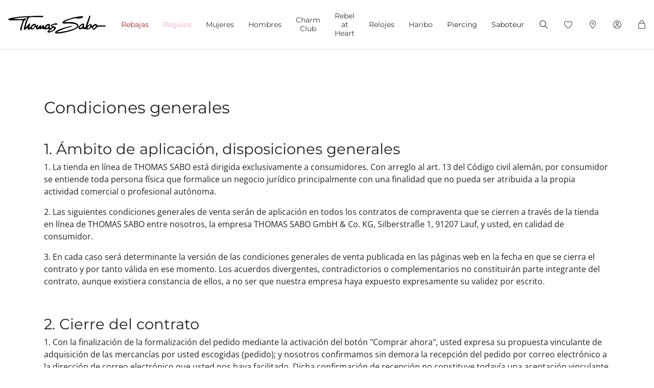

--- FILE ---
content_type: text/html;charset=UTF-8
request_url: https://www.thomassabo.com/EU/es_ES/terms-and-conditions/ts-terms-and-conditions.html
body_size: 35354
content:












<!DOCTYPE html>
<html lang="es-ES">
<head>

<meta charset="UTF-8">



<link href="/on/demandware.static/Sites-TS_EURO-Site/-/es_ES/v1769037201893/css/scss-style.css" rel="preload" as="style">

    <link href="/on/demandware.static/Sites-TS_EURO-Site/-/es_ES/v1769037201893/css/pagedesigner.css" rel="preload" as="style">



<meta http-equiv="X-UA-Compatible" content="IE=edge">

    
        <title>Sites-TS_EURO-Site</title>
    
    <meta name="description" content="THOMAS SABO GmbH &amp; Co. KG">
    <meta name="keywords" content="Thomas Sabo, joyer&iacute;a para las se&ntilde;oras y de los hombres, charms, beads">


    <meta name="viewport" content="width=device-width, initial-scale=1.0">

<meta name="msvalidate.01" content="5E7A8F9E556913F6BDEAA25C40EDE345">
<meta name="facebook-domain-verification" content="2r6ws5qxkpw7a78ctgv0e4witd15so">
<meta name="google-site-verification" content="THgAdpxJ5EDm14ZlwxyvAu8KaoBY_Hql3wkQVL8itfM">
<meta name="google-site-verification" content="GqupqF9B8qAwUSXrpVXxRmPvTi8UQn22njF9Cutj3Q0">
<meta name="format-detection" content="telephone=no">





    
    
    
        <meta name="robots" content="index,follow">
    



<link rel="manifest" href="/on/demandware.static/Sites-TS_EURO-Site/-/default/dw4584dd7d/manifest.json">


<link rel="apple-touch-icon" sizes="36x36" href="/on/demandware.static/Sites-TS_EURO-Site/-/default/dwea61a3bf/images/touch-icons/icon-36x36.png">
<link rel="apple-touch-icon" sizes="48x48" href="/on/demandware.static/Sites-TS_EURO-Site/-/default/dw13f3e36d/images/touch-icons/icon-48x48.png">
<link rel="apple-touch-icon" sizes="57x57" href="/on/demandware.static/Sites-TS_EURO-Site/-/default/dw5d0e81d3/images/touch-icons/icon-57x57.png">
<link rel="apple-touch-icon" sizes="60x60" href="/on/demandware.static/Sites-TS_EURO-Site/-/default/dw2fbdea52/images/touch-icons/icon-60x60.png">
<link rel="apple-touch-icon" sizes="72x72" href="/on/demandware.static/Sites-TS_EURO-Site/-/default/dwb1acb0e4/images/touch-icons/icon-72x72.png">
<link rel="apple-touch-icon" sizes="76x76" href="/on/demandware.static/Sites-TS_EURO-Site/-/default/dw35c839ca/images/touch-icons/icon-76x76.png">
<link rel="apple-touch-icon" sizes="96x96" href="/on/demandware.static/Sites-TS_EURO-Site/-/default/dw20d9eda4/images/touch-icons/icon-96x96.png">
<link rel="apple-touch-icon" sizes="114x114" href="/on/demandware.static/Sites-TS_EURO-Site/-/default/dw6f2977a8/images/touch-icons/icon-114x114.png">
<link rel="apple-touch-icon" sizes="120x120" href="/on/demandware.static/Sites-TS_EURO-Site/-/default/dw7c15adc5/images/touch-icons/icon-120x120.png">
<link rel="apple-touch-icon" sizes="144x144" href="/on/demandware.static/Sites-TS_EURO-Site/-/default/dwfbba451d/images/touch-icons/icon-144x144.png">
<link rel="apple-touch-icon" sizes="152x152" href="/on/demandware.static/Sites-TS_EURO-Site/-/default/dw9db34a64/images/touch-icons/icon-152x152.png">
<link rel="apple-touch-icon" sizes="180x180" href="/on/demandware.static/Sites-TS_EURO-Site/-/default/dwdfdde4f0/images/touch-icons/icon-180x180.png">
<link rel="apple-touch-icon" sizes="192x192" href="/on/demandware.static/Sites-TS_EURO-Site/-/default/dw5681aae9/images/touch-icons/icon-192x192.png">
<link rel="apple-touch-icon" href="/on/demandware.static/Sites-TS_EURO-Site/-/default/dwb1acb0e4/images/touch-icons/icon-72x72.png">
<link rel="icon" type="image/png" href="/on/demandware.static/Sites-TS_EURO-Site/-/default/dw52eed28b/images/favicon.png">






<link rel="alternate" hreflang="en-ZA" href="https://www.thomassabo.com/ZA/default/terms-and-conditions/ts-terms-and-conditions.html">
<link rel="alternate" hreflang="en-DK" href="https://www.thomassabo.com/DK/en_DK/terms-and-conditions/ts-terms-and-conditions.html">
<link rel="alternate" hreflang="de-CH" href="https://www.thomassabo.com/CH/de_CH/agb/ts-terms-and-conditions.html">
<link rel="alternate" hreflang="fr-CH" href="https://www.thomassabo.com/CH/fr_CH/terms-and-conditions/ts-terms-and-conditions.html">
<link rel="alternate" hreflang="de-LI" href="https://www.thomassabo.com/CH/de_LI/agb/ts-terms-and-conditions.html">
<link rel="alternate" hreflang="fr-FR" href="https://www.thomassabo.com/EU/fr_FR/terms-and-conditions/ts-terms-and-conditions.html">
<link rel="alternate" hreflang="en-CZ" href="https://www.thomassabo.com/EU/en_CZ/terms-and-conditions/ts-terms-and-conditions.html">
<link rel="alternate" hreflang="de-DE" href="https://www.thomassabo.com/EU/de_DE/agb/ts-terms-and-conditions.html">
<link rel="alternate" hreflang="en-NL" href="https://www.thomassabo.com/EU/en_NL/terms-and-conditions/ts-terms-and-conditions.html">
<link rel="alternate" hreflang="de-BE" href="https://www.thomassabo.com/EU/de_BE/agb/ts-terms-and-conditions.html">
<link rel="alternate" hreflang="en-PL" href="https://www.thomassabo.com/EU/en_PL/terms-and-conditions/ts-terms-and-conditions.html">
<link rel="alternate" hreflang="en-DE" href="https://www.thomassabo.com/EU/en_DE/terms-and-conditions/ts-terms-and-conditions.html">
<link rel="alternate" hreflang="de-LU" href="https://www.thomassabo.com/EU/de_LU/agb/ts-terms-and-conditions.html">
<link rel="alternate" hreflang="en-PT" href="https://www.thomassabo.com/EU/en_PT/terms-and-conditions/ts-terms-and-conditions.html">
<link rel="alternate" hreflang="en-BE" href="https://www.thomassabo.com/EU/en_BE/terms-and-conditions/ts-terms-and-conditions.html">
<link rel="alternate" hreflang="en-FI" href="https://www.thomassabo.com/EU/en_FI/terms-and-conditions/ts-terms-and-conditions.html">
<link rel="alternate" hreflang="en-GR" href="https://www.thomassabo.com/EU/en_GR/terms-and-conditions/ts-terms-and-conditions.html">
<link rel="alternate" hreflang="en-IT" href="https://www.thomassabo.com/EU/en_IT/terms-and-conditions/ts-terms-and-conditions.html">
<link rel="alternate" hreflang="en-AT" href="https://www.thomassabo.com/EU/en_AT/terms-and-conditions/ts-terms-and-conditions.html">
<link rel="alternate" hreflang="en-SK" href="https://www.thomassabo.com/EU/en_SK/terms-and-conditions/ts-terms-and-conditions.html">
<link rel="alternate" hreflang="en-IE" href="https://www.thomassabo.com/EU/en_IE/terms-and-conditions/ts-terms-and-conditions.html">
<link rel="alternate" hreflang="en-EE" href="https://www.thomassabo.com/EU/en_EE/terms-and-conditions/ts-terms-and-conditions.html">
<link rel="alternate" hreflang="en-LV" href="https://www.thomassabo.com/EU/en_LV/terms-and-conditions/ts-terms-and-conditions.html">
<link rel="alternate" hreflang="en-LT" href="https://www.thomassabo.com/EU/en_LT/terms-and-conditions/ts-terms-and-conditions.html">
<link rel="alternate" hreflang="en-HU" href="https://www.thomassabo.com/EU/en_HU/terms-and-conditions/ts-terms-and-conditions.html">
<link rel="alternate" hreflang="de-AT" href="https://www.thomassabo.com/EU/de_AT/agb/ts-terms-and-conditions.html">
<link rel="alternate" hreflang="es-ES" href="https://www.thomassabo.com/EU/es_ES/terms-and-conditions/ts-terms-and-conditions.html">
<link rel="alternate" hreflang="fr-BE" href="https://www.thomassabo.com/EU/fr_BE/terms-and-conditions/ts-terms-and-conditions.html">
<link rel="alternate" hreflang="en-SI" href="https://www.thomassabo.com/EU/en_SI/terms-and-conditions/ts-terms-and-conditions.html">
<link rel="alternate" hreflang="fr-LU" href="https://www.thomassabo.com/EU/fr_LU/terms-and-conditions/ts-terms-and-conditions.html">
<link rel="alternate" hreflang="en-NO" href="https://www.thomassabo.com/NO/en_NO/terms-and-conditions/ts-terms-and-conditions.html">
<link rel="alternate" hreflang="sv-NO" href="https://www.thomassabo.com/NO/sv_NO/terms-and-conditions/ts-terms-and-conditions.html">
<link rel="alternate" hreflang="sv-SE" href="https://www.thomassabo.com/SE/sv_SE/terms-and-conditions/ts-terms-and-conditions.html">
<link rel="alternate" hreflang="en-US" href="https://www.thomassabo.com/US/en_US/terms-and-conditions/ts-terms-and-conditions.html">
<link rel="alternate" hreflang="en-CA" href="https://www.thomassabo.com/CA/en_CA/terms-and-conditions/ts-terms-and-conditions.html">
<link rel="alternate" hreflang="fr-CA" href="https://www.thomassabo.com/CA/fr_CA/terms-and-conditions/ts-terms-and-conditions.html">
<link rel="alternate" hreflang="es" href="https://www.thomassabo.com/INT/es/terms-and-conditions/ts-terms-and-conditions.html">
<link rel="alternate" hreflang="en" href="https://www.thomassabo.com/INT/en/terms-and-conditions/ts-terms-and-conditions.html">
<link rel="alternate" hreflang="en-GB" href="https://www.thomassabo.com/GB/en_GB/terms-and-conditions/ts-terms-and-conditions.html">



<!--[if (lte IE 8)&(!IEMobile)]>
    <script src="/on/demandware.static/Sites-TS_EURO-Site/-/es_ES/v1769037201893/lib/es5-shim.min.js"></script>
<![endif]-->

<script>
    Object.defineProperty(window, 'tsBrandNameShort', {
        value: 'TS',
        writable: false,
        configurable: false,
    });
</script>
<!-- Initial data layer -->
<script>
    const pageBreadcrumb = "Página de inicio";
    window.dataLayer = window.dataLayer || [];
    window.dataLayer.push({
        event: 'page_meta',
        content_group: 'pagedesignerlanding' || '',
        domain: window.location.hostname,
        login_status: 'Logged Out' || '',
        page_breadcrumb: pageBreadcrumb,
        page_country:'ES' || '',
        page_environment: 'Production' || '',
        page_language: 'es' || '',
        page_location: window.location.href,
        page_name: window.location.pathname,
        page_title: document.title,
        page_type: 'content',
        referrer: document.referrer,
        traffic_type: 'external' || '',
        user_id: '' || '',
        user_email: '' || '',
        user_email_md5: '' || '',
        subscriber_key: '' || '',
    });
</script>

    <!-- Google Tag Manager -->
    <script>(function(w,d,s,l,i){w[l]=w[l]||[];w[l].push({'gtm.start':
    new Date().getTime(),event:'gtm.js'});var f=d.getElementsByTagName(s)[0],
    j=d.createElement(s),dl=l!='dataLayer'?'&l='+l:'';j.async=true;j.src=
    'https://www.googletagmanager.com/gtm.js?id='+i+dl;f.parentNode.insertBefore(j,f);
    })(window,document,'script','dataLayer','GTM-TNQSD8C');</script>
    <!-- End Google Tag Manager -->

<script>function tsAddLoadEvent(e){if(window.addEventListener)window.addEventListener("load",e,!1);else if(window.attachEvent)window.attachEvent("onload",e);else{var n=window.onload;window.onload="function"==typeof n?function(){n(),e()}:e}}document.createElement("picture"),function(e){function n(e){return void 0!==i[e]?i[e]:""}function t(e,n){if(e&&n&&a&&a.eventCategories&&a.eventsByLid){var t="",o=null;return e in a.eventCategories&&n in a.eventsByLid&&(t=a.eventCategories[e],o=a.eventsByLid[n],o.category=t),o}return null}function o(){return void 0===c&&(c=t(n("et_cid"),n("et_lid"))),c}var i={};e.location&&e.location.search&&(i=function(e){if(""===e)return{};for(var n={},t=0;t<e.length;++t){var o=e[t].split("=",2);n[o[0]]=1==o.length?"":decodeURIComponent(o[1].replace(/\+/g," "))}return n}(e.location.search.substr(1).split("&")));var a;try{a=JSON.parse({
  "action": "Resources-LoadTrackingConstant",
  "queryString": "",
  "locale": "es_ES",
  "eventCategories": {
    "2": "newsletter",
    "70": "catalog",
    "71": "cart",
    "72": "olapic"
  },
  "eventsByLid": {
    "1": {
      "label": "EU"
    },
    "23896": {
      "label": "AU"
    },
    "23898": {
      "label": "CA"
    },
    "1264153": {
      "label": "rebel-at-heart-spring-summer"
    },
    "1264165": {
      "label": "glam-and-soul-spring-summer"
    },
    "1264174": {
      "label": "watches-spring-summer"
    },
    "1509828": {
      "label": "charmclub-spring-summer"
    },
    "1582576": {
      "label": "dfb-karma-beads-booklet"
    },
    "1623561": {
      "label": "glam-and-soul-autumn-winter",
      "value": 2014
    },
    "1641229": {
      "label": "charmclub-autumn-winter",
      "value": 2014
    },
    "1750322": {
      "label": "article"
    },
    "1750328": {
      "label": "landingpage",
      "action": "view"
    },
    "1794754": {
      "label": "cart-sent-email"
    }
  }
})}catch(r){}var c;e.ts_tracking={getQueryParam:n,getCampaignObject:o}}(window);</script>
<script src="/on/demandware.static/Sites-TS_EURO-Site/-/es_ES/v1769037201893/js/main-ui.js" async ></script>

<script>!function(e,n,t,o){var i,a=n.getElementsByTagName(t)[0],r=function(e,o){n.getElementById(o)||(i=n.createElement(t),i.src=e,i.id=o,a.parentNode.insertBefore(i,a))};o.loadJsAfterOnload=function(e,n){function t(){r(e,n)}tsAddLoadEvent(t)}}(window,document,"script",window.apphelper=window.apphelper||{});</script>

<script>
window.initGoogleAPI = () => {
    window.googleApiLoaded = true;
    if (window.googleApiCallbackQueue) {
        window.googleApiCallbackQueue.forEach(callback => callback());
        window.googleApiCallbackQueue = [];
    }
}
</script>
<link rel="preload" href="/on/demandware.static/Sites-TS_EURO-Site/-/es_ES/v1769037201893/js/main.js" as="script">

    <link rel="preload" href="/on/demandware.static/Sites-TS_EURO-Site/-/es_ES/v1769037201893/js/pagedesigner.js" as="script">

<link rel="preconnect" href="https://cdn.cquotient.com">
<link rel="dns-prefetch" href="https://cdn.cquotient.com">
<link rel="preconnect" href="https://ui.powerreviews.com">
<link rel="dns-prefetch" href="https://ui.powerreviews.com">


<style>
    .no-js img.lazyload {display: none;} img {-ms-interpolation-mode: bicubic;}
</style>
<link href="/on/demandware.static/Sites-TS_EURO-Site/-/es_ES/v1769037201893/css/scss-style.css" rel="stylesheet">

    <link href="/on/demandware.static/Sites-TS_EURO-Site/-/es_ES/v1769037201893/css/pagedesigner.css" rel="stylesheet">


<link rel="stylesheet" href="/on/demandware.static/Sites-TS_EURO-Site/-/es_ES/v1769037201893/css/skin/skin.css">




    <div
        id="microsoftClarity"
        data-project-id="sb35o76jnh"
    ></div>


<script type="text/javascript">//<!--
/* <![CDATA[ (head-active_data.js) */
var dw = (window.dw || {});
dw.ac = {
    _analytics: null,
    _events: [],
    _category: "",
    _searchData: "",
    _anact: "",
    _anact_nohit_tag: "",
    _analytics_enabled: "true",
    _timeZone: "Europe/Berlin",
    _capture: function(configs) {
        if (Object.prototype.toString.call(configs) === "[object Array]") {
            configs.forEach(captureObject);
            return;
        }
        dw.ac._events.push(configs);
    },
	capture: function() { 
		dw.ac._capture(arguments);
		// send to CQ as well:
		if (window.CQuotient) {
			window.CQuotient.trackEventsFromAC(arguments);
		}
	},
    EV_PRD_SEARCHHIT: "searchhit",
    EV_PRD_DETAIL: "detail",
    EV_PRD_RECOMMENDATION: "recommendation",
    EV_PRD_SETPRODUCT: "setproduct",
    applyContext: function(context) {
        if (typeof context === "object" && context.hasOwnProperty("category")) {
        	dw.ac._category = context.category;
        }
        if (typeof context === "object" && context.hasOwnProperty("searchData")) {
        	dw.ac._searchData = context.searchData;
        }
    },
    setDWAnalytics: function(analytics) {
        dw.ac._analytics = analytics;
    },
    eventsIsEmpty: function() {
        return 0 == dw.ac._events.length;
    }
};
/* ]]> */
// -->
</script>
<script type="text/javascript">//<!--
/* <![CDATA[ (head-cquotient.js) */
var CQuotient = window.CQuotient = {};
CQuotient.clientId = 'aaqy-TS_EURO';
CQuotient.realm = 'AAQY';
CQuotient.siteId = 'TS_EURO';
CQuotient.instanceType = 'prd';
CQuotient.locale = 'es_ES';
CQuotient.fbPixelId = '__UNKNOWN__';
CQuotient.activities = [];
CQuotient.cqcid='';
CQuotient.cquid='';
CQuotient.cqeid='';
CQuotient.cqlid='';
CQuotient.apiHost='api.cquotient.com';
/* Turn this on to test against Staging Einstein */
/* CQuotient.useTest= true; */
CQuotient.useTest = ('true' === 'false');
CQuotient.initFromCookies = function () {
	var ca = document.cookie.split(';');
	for(var i=0;i < ca.length;i++) {
	  var c = ca[i];
	  while (c.charAt(0)==' ') c = c.substring(1,c.length);
	  if (c.indexOf('cqcid=') == 0) {
		CQuotient.cqcid=c.substring('cqcid='.length,c.length);
	  } else if (c.indexOf('cquid=') == 0) {
		  var value = c.substring('cquid='.length,c.length);
		  if (value) {
		  	var split_value = value.split("|", 3);
		  	if (split_value.length > 0) {
			  CQuotient.cquid=split_value[0];
		  	}
		  	if (split_value.length > 1) {
			  CQuotient.cqeid=split_value[1];
		  	}
		  	if (split_value.length > 2) {
			  CQuotient.cqlid=split_value[2];
		  	}
		  }
	  }
	}
}
CQuotient.getCQCookieId = function () {
	if(window.CQuotient.cqcid == '')
		window.CQuotient.initFromCookies();
	return window.CQuotient.cqcid;
};
CQuotient.getCQUserId = function () {
	if(window.CQuotient.cquid == '')
		window.CQuotient.initFromCookies();
	return window.CQuotient.cquid;
};
CQuotient.getCQHashedEmail = function () {
	if(window.CQuotient.cqeid == '')
		window.CQuotient.initFromCookies();
	return window.CQuotient.cqeid;
};
CQuotient.getCQHashedLogin = function () {
	if(window.CQuotient.cqlid == '')
		window.CQuotient.initFromCookies();
	return window.CQuotient.cqlid;
};
CQuotient.trackEventsFromAC = function (/* Object or Array */ events) {
try {
	if (Object.prototype.toString.call(events) === "[object Array]") {
		events.forEach(_trackASingleCQEvent);
	} else {
		CQuotient._trackASingleCQEvent(events);
	}
} catch(err) {}
};
CQuotient._trackASingleCQEvent = function ( /* Object */ event) {
	if (event && event.id) {
		if (event.type === dw.ac.EV_PRD_DETAIL) {
			CQuotient.trackViewProduct( {id:'', alt_id: event.id, type: 'raw_sku'} );
		} // not handling the other dw.ac.* events currently
	}
};
CQuotient.trackViewProduct = function(/* Object */ cqParamData){
	var cq_params = {};
	cq_params.cookieId = CQuotient.getCQCookieId();
	cq_params.userId = CQuotient.getCQUserId();
	cq_params.emailId = CQuotient.getCQHashedEmail();
	cq_params.loginId = CQuotient.getCQHashedLogin();
	cq_params.product = cqParamData.product;
	cq_params.realm = cqParamData.realm;
	cq_params.siteId = cqParamData.siteId;
	cq_params.instanceType = cqParamData.instanceType;
	cq_params.locale = CQuotient.locale;
	
	if(CQuotient.sendActivity) {
		CQuotient.sendActivity(CQuotient.clientId, 'viewProduct', cq_params);
	} else {
		CQuotient.activities.push({activityType: 'viewProduct', parameters: cq_params});
	}
};
/* ]]> */
// -->
</script>






    <script src="/on/demandware.static/Sites-TS_EURO-Site/-/es_ES/v1769037201893/js/powerReviewsRendering.js" ></script>
    
    <script src="https://ui.powerreviews.com/stable/4.1/ui.js" async></script>
    <script>
        window.POWERREVIEW = {
            api_key: "f7a461b3-69b3-4df8-b806-22723bbe418e",
            locale: "es_ES",
            merchant_group_id: "2108578290",
            merchant_id: "1703499769"
        };
    </script>




</head>
<body id="ts-web-body" class="v2 js no-js no-touch pagecontext--PageDesignerLanding pagecontext-ns--content ts-theme--light">


<div id="tsInstance" data-instance="prod"></div>

<script>
    var body = document.querySelector('body');
    if ('ontouchstart' in window || 'onmsgesturechange' in window) {
        body.classList.remove("no-touch");
    }
    body.classList.remove("no-js");
</script>


<div id="skeleton" data-emoji-msg="Se han eliminado los caracteres no v&aacute;lidos" class="skeleton" style="background-color: #fff;" >
<div class="nojavascript">
<noscript>
Active por favor JavaScript para poder utilizar todas las funciones (incluído el proceso de pedido) de nuestra website. JavaScript puede haber sido bloqueado por un AdBlocker. En este caso deactive por favor el AdBlocker para el uso ilimitado de nuestra website.
</noscript>
</div>

<a id="top"></a>
<header id="headerbar" class="headerbar" data-cgid="">
    <div class="topsliderwrapper js-topsliderwrapper">
    
        
            
	 


	




<style>:root {--topslider-height: 0px !important;}</style>

 
	
        
    
</div>



    


<div class="header-wrapper">
    <nav class="navigation--mobile" id="nav-mobile" role="tablist">
        



<div class="nav-inner">







<div class="level level1 collapsible js-level" data-cgid="sale">
<a id="item-1"
role="button"
data-toggle="collapse"
data-parent="#nav-mobile"
href="#item-1-sub"
aria-expanded="false"
aria-controls="item-1-sub"
class=""
style="color: #9a292b;"
>Rebajas<span class="collapsible-plus"></span></a>
<div id="item-1-sub" class="collapse" aria-labelledby="item-1" data-parent="#nav-mobile">
<div class="collapsible-inner">




<div class="level level2 collapsible js-level" data-cgid="sale-categories">
<a id="item-1-1"
role="button"
data-toggle="collapse"
data-parent="#item-1-sub"
href="#item-1-1-sub"
aria-expanded="false"
aria-controls="item-1-1-sub"
class=""
style=""
>Por categor&iacute;a<span class="collapsible-plus"></span></a>
<div id="item-1-1-sub" class="collapse" aria-labelledby="item-1-1" data-parent="#item-1-sub">
<div class="collapsible-inner">
<ul class="level level3">


<li class="js-level" data-cgid="sale-categories-allitems"><a
href="https://www.thomassabo.com/EU/es_ES/rebajas?productlist=1"
class=""
style="">
Todos los productos

</a>
</li>


<li class="js-level" data-cgid="sale-categories-bracelets"><a
href="/EU/es_ES/rebajas/por-categoria/pulseras"
class=""
style="">
Pulseras

</a>
</li>


<li class="js-level" data-cgid="sale-categories-necklaces"><a
href="/EU/es_ES/rebajas/por-categoria/collar"
class=""
style="">
Collar

</a>
</li>


<li class="js-level" data-cgid="sale-categories-rings"><a
href="/EU/es_ES/rebajas/por-categoria/anillos"
class=""
style="">
Anillos

</a>
</li>


<li class="js-level" data-cgid="sale-categories-charms"><a
href="/EU/es_ES/rebajas/por-categoria/charms"
class=""
style="">
Charms

</a>
</li>


<li class="js-level" data-cgid="sale-categories-earjewellery"><a
href="/EU/es_ES/rebajas/por-categoria/joyeria-de-orejas"
class=""
style="">
Joyer&iacute;a de orejas

</a>
</li>


<li class="js-level" data-cgid="sale-categories-pendants"><a
href="/EU/es_ES/rebajas/por-categoria/colgante"
class=""
style="">
Colgante

</a>
</li>


<li class="js-level" data-cgid="sale-categories-beads"><a
href="/EU/es_ES/rebajas/por-categoria/beads"
class=""
style="">
Beads

</a>
</li>


<li class="js-level" data-cgid="sale-categories-watches"><a
href="/EU/es_ES/rebajas/por-categoria/relojes"
class=""
style="">
Relojes

</a>
</li>


<li class="js-level" data-cgid="sale-categories-eyewear"><a
href="/EU/es_ES/rebajas/por-categoria/gafas-de-sol"
class=""
style="">
Gafas de sol

</a>
</li>

</ul>
</div>
</div>
</div>





<div class="level level2 collapsible js-level" data-cgid="sale-targetgroup">
<a id="item-1-2"
role="button"
data-toggle="collapse"
data-parent="#item-1-sub"
href="#item-1-2-sub"
aria-expanded="false"
aria-controls="item-1-2-sub"
class=""
style=""
>Por g&eacute;nero<span class="collapsible-plus"></span></a>
<div id="item-1-2-sub" class="collapse" aria-labelledby="item-1-2" data-parent="#item-1-sub">
<div class="collapsible-inner">
<ul class="level level3">


<li class="js-level" data-cgid="sale-targetgroup-women"><a
href="/EU/es_ES/rebajas/por-genero/ofertas-para-ella"
class=""
style="">
Ofertas para ella

</a>
</li>


<li class="js-level" data-cgid="sale-targetgroup-men"><a
href="/EU/es_ES/rebajas/por-genero/ofertas-para-el"
class=""
style="">
Ofertas para &eacute;l

</a>
</li>

</ul>
</div>
</div>
</div>





<div class="level level2 collapsible js-level" data-cgid="sale-offers">
<a id="item-1-3"
role="button"
data-toggle="collapse"
data-parent="#item-1-sub"
href="#item-1-3-sub"
aria-expanded="false"
aria-controls="item-1-3-sub"
class=""
style=""
>Ofrece<span class="collapsible-plus"></span></a>
<div id="item-1-3-sub" class="collapse" aria-labelledby="item-1-3" data-parent="#item-1-sub">
<div class="collapsible-inner">
<ul class="level level3">


<li class="js-level" data-cgid="sale-offers-50"><a
href="/EU/es_ES/rebajas/ofrece/-50--de-reduccion"
class=""
style="">
-50% de reducci&oacute;n

</a>
</li>


<li class="js-level" data-cgid="sale-offers-30"><a
href="/EU/es_ES/rebajas/ofrece/-30--de-reduccion"
class=""
style="">
-30% de reducci&oacute;n

</a>
</li>

</ul>
</div>
</div>
</div>



</div>
</div>
</div>







<div class="level level1 collapsible js-level" data-cgid="gifts">
<a id="item-2"
role="button"
data-toggle="collapse"
data-parent="#nav-mobile"
href="#item-2-sub"
aria-expanded="false"
aria-controls="item-2-sub"
class=""
style="color: #f3a5c7;"
>Regalos<span class="collapsible-plus"></span></a>
<div id="item-2-sub" class="collapse" aria-labelledby="item-2" data-parent="#nav-mobile">
<div class="collapsible-inner">




<div class="level level2 js-level" data-cgid="gifts-discover">
<a role="button"
href="https://www.thomassabo.com/EU/es_ES/regalos"
class=""
style=""
>Descubre los regalos</a>
</div>





<div class="level level2 js-level" data-cgid="gifts-giftcards">
<a role="button"
href="https://www.thomassabo.com/EU/es_ES/giftcards"
class=""
style=""
>Giftcard | Tarjeta regalo</a>
</div>





<div class="level level2 collapsible js-level" data-cgid="gifts-highlights">
<a id="item-2-3"
role="button"
data-toggle="collapse"
data-parent="#item-2-sub"
href="#item-2-3-sub"
aria-expanded="false"
aria-controls="item-2-3-sub"
class=""
style=""
>Recomendaciones para regalar<span class="collapsible-plus"></span></a>
<div id="item-2-3-sub" class="collapse" aria-labelledby="item-2-3" data-parent="#item-2-sub">
<div class="collapsible-inner">
<ul class="level level3">


<li class="js-level" data-cgid="gifts-highlights-engraving"><a
href="https://www.thomassabo.com/EU/es_ES/grabado/descubrir-el-grabado"
class=""
style="">
Joyas grabables

</a>
</li>


<li class="js-level" data-cgid="gifts-highlights-hearts"><a
href="https://www.thomassabo.com/EU/es_ES/inspiracion/temas/corazones"
class=""
style="">
Joyas de coraz&oacute;n

</a>
</li>


<li class="js-level" data-cgid="gifts-highlights-sparkling"><a
href="https://www.thomassabo.com/EU/es_ES/inspiracion/temas/joyas-brillantes"
class=""
style="">
Joyas brillantes

</a>
</li>


<li class="js-level" data-cgid="gifts-highlights-pearls"><a
href="https://www.thomassabo.com/EU/es_ES/inspiracion/temas/perlas"
class=""
style="">
Perlas

</a>
</li>


<li class="js-level" data-cgid="gifts-highlights-exclusive"><a
href="https://www.thomassabo.com/EU/es_ES/exclusivo---solo-con-nosotros"
class=""
style="">
Exclusivo - s&oacute;lo con nosotros

</a>
</li>


<li class="js-level" data-cgid="gifts-highlights-jewelleryboxes"><a
href="https://www.thomassabo.com/EU/es_ES/inspiracion/temas/almacenaje-cuidado"
class=""
style="">
Almacenaje de joyas

</a>
</li>

</ul>
</div>
</div>
</div>





<div class="level level2 collapsible js-level" data-cgid="gifts-targetgroup">
<a id="item-2-4"
role="button"
data-toggle="collapse"
data-parent="#item-2-sub"
href="#item-2-4-sub"
aria-expanded="false"
aria-controls="item-2-4-sub"
class=""
style=""
>Por grupo destinatario<span class="collapsible-plus"></span></a>
<div id="item-2-4-sub" class="collapse" aria-labelledby="item-2-4" data-parent="#item-2-sub">
<div class="collapsible-inner">
<ul class="level level3">


<li class="js-level" data-cgid="gifts-targetgroup-women"><a
href="/EU/es_ES/regalos/por-grupo-destinatario/regalos-para-ella"
class=""
style="">
Regalos para ella

</a>
</li>


<li class="js-level" data-cgid="gifts-targetgroup-men"><a
href="/EU/es_ES/regalos/por-grupo-destinatario/regalos-para-el"
class=""
style="">
Regalos para &eacute;l

</a>
</li>

</ul>
</div>
</div>
</div>





<div class="level level2 collapsible js-level" data-cgid="gifts-topics">
<a id="item-2-5"
role="button"
data-toggle="collapse"
data-parent="#item-2-sub"
href="#item-2-5-sub"
aria-expanded="false"
aria-controls="item-2-5-sub"
class=""
style=""
>Por tema<span class="collapsible-plus"></span></a>
<div id="item-2-5-sub" class="collapse" aria-labelledby="item-2-5" data-parent="#item-2-sub">
<div class="collapsible-inner">
<ul class="level level3">


<li class="js-level" data-cgid="gifts-topics-promotion1"><a
href="https://www.thomassabo.com/EU/es_ES/dia-de-san-valentin"
class=""
style="color: #f3a5c7;">
D&iacute;a de San Valent&iacute;n

</a>
</li>


<li class="js-level" data-cgid="gifts-topics-wedding"><a
href="https://www.thomassabo.com/EU/es_ES/boda"
class=""
style="">
Boda

</a>
</li>


<li class="js-level" data-cgid="gifts-topics-love"><a
href="https://www.thomassabo.com/EU/es_ES/charm-club/por-temas/as-we-love"
class=""
style="">
Amor

</a>
</li>


<li class="js-level" data-cgid="gifts-topics-friendship"><a
href="https://www.thomassabo.com/EU/es_ES/inspiracion/temas/best-friends"
class=""
style="">
Amistad

</a>
</li>


<li class="js-level" data-cgid="gifts-topics-zodiacs"><a
href="https://www.thomassabo.com/EU/es_ES/charm-club/por-temas/signos-del-zodiaco"
class=""
style="">
Signos del zodiaco y piedras natales

</a>
</li>


<li class="js-level" data-cgid="gifts-topics-letters"><a
href="https://www.thomassabo.com/EU/es_ES/charm-club/por-temas/letras"
class=""
style="">
Letras

</a>
</li>


<li class="js-level" data-cgid="gifts-topics-numbers"><a
href="https://www.thomassabo.com/EU/es_ES/charm-club/por-temas/numeros"
class=""
style="">
N&uacute;meros

</a>
</li>


<li class="js-level" data-cgid="gifts-topics-animals"><a
href="https://www.thomassabo.com/EU/es_ES/charm-club/por-temas/animales"
class=""
style="">
Animales

</a>
</li>

</ul>
</div>
</div>
</div>





<div class="level level2 collapsible js-level" data-cgid="gifts-price">
<a id="item-2-6"
role="button"
data-toggle="collapse"
data-parent="#item-2-sub"
href="#item-2-6-sub"
aria-expanded="false"
aria-controls="item-2-6-sub"
class=""
style=""
>Por precio<span class="collapsible-plus"></span></a>
<div id="item-2-6-sub" class="collapse" aria-labelledby="item-2-6" data-parent="#item-2-sub">
<div class="collapsible-inner">
<ul class="level level3">


<li class="js-level" data-cgid="gifts-price-under100EUR"><a
href="/EU/es_ES/regalos/por-precio/hasta-100-eur"
class=""
style="">
Hasta 100 EUR

</a>
</li>


<li class="js-level" data-cgid="gifts-price-under150EUR"><a
href="/EU/es_ES/regalos/por-precio/hasta-150-eur"
class=""
style="">
Hasta 150 EUR

</a>
</li>


<li class="js-level" data-cgid="gifts-price-under300EUR"><a
href="/EU/es_ES/regalos/por-precio/hasta-300-eur"
class=""
style="">
Hasta 300 EUR

</a>
</li>


<li class="js-level" data-cgid="gifts-price-under500EUR"><a
href="/EU/es_ES/regalos/por-precio/hasta-500-eur"
class=""
style="">
Hasta 500 EUR

</a>
</li>

</ul>
</div>
</div>
</div>



</div>
</div>
</div>







<div class="level level1 collapsible js-level" data-cgid="jewellery">
<a id="item-3"
role="button"
data-toggle="collapse"
data-parent="#nav-mobile"
href="#item-3-sub"
aria-expanded="false"
aria-controls="item-3-sub"
class=""
style=""
>Mujeres<span class="collapsible-plus"></span></a>
<div id="item-3-sub" class="collapse" aria-labelledby="item-3" data-parent="#nav-mobile">
<div class="collapsible-inner">




<div class="level level2 js-level" data-cgid="jewellery-discover">
<a role="button"
href="https://www.thomassabo.com/EU/es_ES/colecciones/thomas-sabo-jewellery"
class=""
style=""
>Descubre las joyas</a>
</div>





<div class="level level2 js-level" data-cgid="jewellery-sale">
<a role="button"
href="https://www.thomassabo.com/EU/es_ES/rebajas/por-genero/ofertas-para-ella"
class=""
style="color: #9a292b;"
>REBAJAS</a>
</div>





<div class="level level2 js-level" data-cgid="jewellery-newitems">
<a role="button"
href="https://www.thomassabo.com/EU/es_ES/inspiracion/temas/mujer-novedades"
class=""
style=""
>Novedades</a>
</div>





<div class="level level2 js-level" data-cgid="jewellery-topseller">
<a role="button"
href="/EU/es_ES/joyeria/mas-vendido"
class=""
style=""
>M&aacute;s vendido</a>
</div>





<div class="level level2 js-level" data-cgid="jewellery-engraving">
<a role="button"
href="https://www.thomassabo.com/EU/es_ES/grabado/descubrir-el-grabado"
class=""
style=""
>Grabado</a>
</div>





<div class="level level2 collapsible js-level" data-cgid="jewellery-categories">
<a id="item-3-6"
role="button"
data-toggle="collapse"
data-parent="#item-3-sub"
href="#item-3-6-sub"
aria-expanded="false"
aria-controls="item-3-6-sub"
class=""
style=""
>Por categor&iacute;a<span class="collapsible-plus"></span></a>
<div id="item-3-6-sub" class="collapse" aria-labelledby="item-3-6" data-parent="#item-3-sub">
<div class="collapsible-inner">
<ul class="level level3">


<li class="js-level" data-cgid="jewellery-allitems"><a
href="/EU/es_ES/joyeria/por-categoria/todos-los-productos"
class=""
style="">
Todos los productos

</a>
</li>


<li class="js-level" data-cgid="jewellery-bracelets"><a
href="/EU/es_ES/joyeria/por-categoria/pulseras"
class=""
style="">
Pulseras

</a>
</li>


<li class="js-level" data-cgid="jewellery-basicbracelets"><a
href="/EU/es_ES/joyeria/por-categoria/pulseras-basicas"
class=""
style="">
Pulseras b&aacute;sicas

</a>
</li>


<li class="js-level" data-cgid="jewellery-tennisbracelet"><a
href="https://www.thomassabo.com/EU/es_ES/joyeria/por-categoria/pulseras/pulsera-reviere"
class=""
style="">
Pulseras reviere

</a>
</li>


<li class="js-level" data-cgid="jewellery-bangles"><a
href="/EU/es_ES/joyeria/por-categoria/brazaletes"
class=""
style="">
Brazaletes

</a>
</li>


<li class="js-level" data-cgid="jewellery-rings"><a
href="/EU/es_ES/joyeria/por-categoria/anillos"
class=""
style="">
Anillos

</a>
</li>


<li class="js-level" data-cgid="jewellery-necklaces"><a
href="/EU/es_ES/joyeria/por-categoria/cadenas"
class=""
style="">
Cadenas

</a>
</li>


<li class="js-level" data-cgid="jewellery-basicnecklaces"><a
href="https://www.thomassabo.com/EU/es_ES/joyeria/por-categoria/cadenas-finas"
class=""
style="">
Cadenas Basic

</a>
</li>


<li class="js-level" data-cgid="jewellery-pendants"><a
href="/EU/es_ES/joyeria/por-categoria/colgantes"
class=""
style="">
Colgantes

</a>
</li>


<li class="js-level" data-cgid="jewellery-pendantnecklaces"><a
href="/EU/es_ES/joyeria/por-categoria/cadenas-con-colgante"
class=""
style="">
Cadenas con colgante

</a>
</li>


<li class="js-level" data-cgid="jewellery-collectablecharms"><a
href="https://www.thomassabo.com/EU/es_ES/charm-club/por-categoria/charms-original"
class=""
style="">
Charms

</a>
</li>


<li class="js-level" data-cgid="jewellery-collectablebracelets"><a
href="https://www.thomassabo.com/EU/es_ES/charm-club/por-categoria/charm-pulseras-original"
class=""
style="">
Charm Pulseras

</a>
</li>


<li class="js-level" data-cgid="jewellery-collectablenecklaces"><a
href="https://www.thomassabo.com/EU/es_ES/charm-club/por-categoria/charm-cadenas-original"
class=""
style="">
Charm Cadenas

</a>
</li>


<li class="js-level" data-cgid="jewellery-earrings"><a
href="/EU/es_ES/joyeria/por-categoria/pendientes-largos"
class=""
style="">
Pendientes largos

</a>
</li>


<li class="js-level" data-cgid="jewellery-earstuds"><a
href="/EU/es_ES/joyeria/por-categoria/pendientes-de-boton"
class=""
style="">
Pendientes de bot&oacute;n

</a>
</li>


<li class="js-level" data-cgid="jewellery-hoopearrings"><a
href="/EU/es_ES/joyeria/por-categoria/aros"
class=""
style="">
Aros

</a>
</li>


<li class="js-level" data-cgid="jewellery-earcuffs"><a
href="/EU/es_ES/joyeria/por-categoria/ear-cuffs"
class=""
style="">
Ear cuffs

</a>
</li>


<li class="js-level" data-cgid="jewellery-watches"><a
href="https://www.thomassabo.com/EU/es_ES/relojes/por-genero/relojes-para-mujer"
class=""
style="">
Relojes

</a>
</li>


<li class="js-level" data-cgid="jewellery-anklets"><a
href="/EU/es_ES/joyeria/por-categoria/tobillera"
class=""
style="">
Tobillera

</a>
</li>


<li class="js-level" data-cgid="jewellery-beads"><a
href="/EU/es_ES/joyeria/por-categoria/beads"
class=""
style="">
Beads

</a>
</li>


<li class="js-level" data-cgid="jewellery-eyewear"><a
href="https://www.thomassabo.com/EU/es_ES/gafas-de-sol/grupo-objetivo/para-ella"
class=""
style="">
Gafas de sol

<span class="flag-container">
<span class="flag flag--sale">REBAJAS</span>
</span>

</a>
</li>


<li class="js-level" data-cgid="jewellery-jewelleryboxes"><a
href="https://www.thomassabo.com/EU/es_ES/inspiracion/temas/almacenaje-cuidado"
class=""
style="">
Almacenaje &amp; cuidado

</a>
</li>

</ul>
</div>
</div>
</div>





<div class="level level2 collapsible js-level" data-cgid="jewellery-collections">
<a id="item-3-7"
role="button"
data-toggle="collapse"
data-parent="#item-3-sub"
href="#item-3-7-sub"
aria-expanded="false"
aria-controls="item-3-7-sub"
class=""
style=""
>Por colecciones<span class="collapsible-plus"></span></a>
<div id="item-3-7-sub" class="collapse" aria-labelledby="item-3-7" data-parent="#item-3-sub">
<div class="collapsible-inner">
<ul class="level level3">


<li class="js-level" data-cgid="jewellery-elyndra"><a
href="https://www.thomassabo.com/EU/es_ES/inspiracion/temas/elyndra"
class=""
style="">
Elyndra

</a>
</li>


<li class="js-level" data-cgid="jewellery-boldelegance"><a
href="https://www.thomassabo.com/EU/es_ES/inspiracion/temas/bold-elegance"
class=""
style="">
Bold Elegance

</a>
</li>


<li class="js-level" data-cgid="jewellery-bloomingskies"><a
href="https://www.thomassabo.com/EU/es_ES/inspiracion/temas/blooming-skies"
class=""
style="">
Blooming Skies

</a>
</li>


<li class="js-level" data-cgid="jewellery-trueromance"><a
href="https://www.thomassabo.com/EU/es_ES/inspiracion/temas/true-romance"
class=""
style="">
True Romance

</a>
</li>

</ul>
</div>
</div>
</div>





<div class="level level2 collapsible js-level" data-cgid="jewellery-material">
<a id="item-3-8"
role="button"
data-toggle="collapse"
data-parent="#item-3-sub"
href="#item-3-8-sub"
aria-expanded="false"
aria-controls="item-3-8-sub"
class=""
style=""
>Por material<span class="collapsible-plus"></span></a>
<div id="item-3-8-sub" class="collapse" aria-labelledby="item-3-8" data-parent="#item-3-sub">
<div class="collapsible-inner">
<ul class="level level3">


<li class="js-level" data-cgid="jewellery-material-silver"><a
href="/EU/es_ES/joyeria/por-material/plata-de-ley"
class=""
style="">
Plata de ley

</a>
</li>


<li class="js-level" data-cgid="jewellery-material-yellowgold"><a
href="/EU/es_ES/joyeria/por-material/bano-de-oro-de-18-quilates---plata-de-ley"
class=""
style="">
Ba&ntilde;o de oro de 18 quilates - Plata de ley

</a>
</li>


<li class="js-level" data-cgid="jewellery-material-rosegold"><a
href="/EU/es_ES/joyeria/por-material/bano-de-oro-rosa-de-18-quilates---plata-de-ley"
class=""
style="">
Ba&ntilde;o de oro rosa de 18 quilates - Plata de ley

</a>
</li>

</ul>
</div>
</div>
</div>



</div>
</div>
</div>







<div class="level level1 collapsible js-level" data-cgid="men">
<a id="item-4"
role="button"
data-toggle="collapse"
data-parent="#nav-mobile"
href="#item-4-sub"
aria-expanded="false"
aria-controls="item-4-sub"
class=""
style=""
>Hombres<span class="collapsible-plus"></span></a>
<div id="item-4-sub" class="collapse" aria-labelledby="item-4" data-parent="#nav-mobile">
<div class="collapsible-inner">




<div class="level level2 js-level" data-cgid="men-discover">
<a role="button"
href="https://www.thomassabo.com/EU/es_ES/colecciones/rebel-at-heart"
class=""
style=""
>Descubre las joyas</a>
</div>





<div class="level level2 js-level" data-cgid="men-sale">
<a role="button"
href="https://www.thomassabo.com/EU/es_ES/rebajas/por-genero/ofertas-para-el"
class=""
style="color: #9a292b;"
>REBAJAS</a>
</div>





<div class="level level2 js-level" data-cgid="men-newitems">
<a role="button"
href="https://www.thomassabo.com/EU/es_ES/inspiracion/temas/hombre-novedades"
class=""
style=""
>Novedades</a>
</div>





<div class="level level2 js-level" data-cgid="men-topseller">
<a role="button"
href="/EU/es_ES/hombres/mas-vendido"
class=""
style=""
>M&aacute;s vendido</a>
</div>





<div class="level level2 js-level" data-cgid="men-engraving">
<a role="button"
href="https://www.thomassabo.com/EU/es_ES/grabado/descubrir-el-grabado"
class=""
style=""
>Grabado</a>
</div>





<div class="level level2 collapsible js-level" data-cgid="men-categories">
<a id="item-4-6"
role="button"
data-toggle="collapse"
data-parent="#item-4-sub"
href="#item-4-6-sub"
aria-expanded="false"
aria-controls="item-4-6-sub"
class=""
style=""
>Por categor&iacute;a<span class="collapsible-plus"></span></a>
<div id="item-4-6-sub" class="collapse" aria-labelledby="item-4-6" data-parent="#item-4-sub">
<div class="collapsible-inner">
<ul class="level level3">


<li class="js-level" data-cgid="men-categories-allitems"><a
href="/EU/es_ES/hombres/por-categoria/todos-los-productos"
class=""
style="">
Todos los productos

</a>
</li>


<li class="js-level" data-cgid="men-categories-rings"><a
href="/EU/es_ES/hombres/por-categoria/anillos"
class=""
style="">
Anillos

</a>
</li>


<li class="js-level" data-cgid="men-categories-signetrings"><a
href="/EU/es_ES/hombres/por-categoria/anillos-de-sello"
class=""
style="">
Anillos de sello

</a>
</li>


<li class="js-level" data-cgid="men-categories-bandrings"><a
href="/EU/es_ES/hombres/por-categoria/anillos-de-banda"
class=""
style="">
Anillos de banda

</a>
</li>


<li class="js-level" data-cgid="men-categories-bracelets"><a
href="/EU/es_ES/hombres/por-categoria/pulseras"
class=""
style="">
Pulseras

</a>
</li>


<li class="js-level" data-cgid="men-categories-basicbracelets"><a
href="/EU/es_ES/hombres/por-categoria/pulseras-basicas"
class=""
style="">
Pulseras b&aacute;sicas

</a>
</li>


<li class="js-level" data-cgid="men-categories-bangles"><a
href="/EU/es_ES/hombres/por-categoria/brazalete"
class=""
style="">
Brazalete

</a>
</li>


<li class="js-level" data-cgid="men-categories-necklaces"><a
href="/EU/es_ES/hombres/por-categoria/cadenas"
class=""
style="">
Cadenas

</a>
</li>


<li class="js-level" data-cgid="men-categories-basicnecklaces"><a
href="/EU/es_ES/hombres/por-categoria/cadenas-basic"
class=""
style="">
Cadenas Basic

</a>
</li>


<li class="js-level" data-cgid="men-categories-pendants"><a
href="/EU/es_ES/hombres/por-categoria/colgantes"
class=""
style="">
Colgantes

</a>
</li>


<li class="js-level" data-cgid="men-categories-pendantnecklaces"><a
href="/EU/es_ES/hombres/por-categoria/cadenas-con-colgante"
class=""
style="">
Cadenas con colgante

</a>
</li>


<li class="js-level" data-cgid="men-categories-watches"><a
href="https://www.thomassabo.com/EU/es_ES/relojes/por-genero/relojes-para-hombre"
class=""
style="">
Relojes

</a>
</li>


<li class="js-level" data-cgid="men-categories-earrings"><a
href="/EU/es_ES/hombres/por-categoria/pendientes-de-boton-aros"
class=""
style="">
Pendientes de bot&oacute;n &amp; aros

</a>
</li>


<li class="js-level" data-cgid="men-categories-beads"><a
href="/EU/es_ES/hombres/por-categoria/beads"
class=""
style="">
Beads

</a>
</li>


<li class="js-level" data-cgid="men-categories-eyewear"><a
href="https://www.thomassabo.com/EU/es_ES/gafas-de-sol/grupo-objetivo/para-el"
class=""
style="">
Gafas de sol

<span class="flag-container">
<span class="flag flag--sale">REBAJAS</span>
</span>

</a>
</li>


<li class="js-level" data-cgid="men-jewelleryboxes"><a
href="https://www.thomassabo.com/EU/es_ES/inspiracion/temas/almacenaje-cuidado"
class=""
style="">
Almacenaje &amp; cuidado

</a>
</li>

</ul>
</div>
</div>
</div>





<div class="level level2 collapsible js-level" data-cgid="men-collections">
<a id="item-4-7"
role="button"
data-toggle="collapse"
data-parent="#item-4-sub"
href="#item-4-7-sub"
aria-expanded="false"
aria-controls="item-4-7-sub"
class=""
style=""
>Por colecciones<span class="collapsible-plus"></span></a>
<div id="item-4-7-sub" class="collapse" aria-labelledby="item-4-7" data-parent="#item-4-sub">
<div class="collapsible-inner">
<ul class="level level3">


<li class="js-level" data-cgid="men-collections-wildhorses"><a
href="https://www.thomassabo.com/EU/es_ES/inspiracion/temas/wild-horses"
class=""
style="">
Wild Horses

<span class="flag-container">
<span class="flag flag--new">NUEVO</span>
</span>

</a>
</li>


<li class="js-level" data-cgid="men-collections-rebelliousglam"><a
href="https://www.thomassabo.com/EU/es_ES/inspiracion/temas/rebellious-glam"
class=""
style="">
Rebellious Glam

</a>
</li>

</ul>
</div>
</div>
</div>





<div class="level level2 collapsible js-level" data-cgid="men-material">
<a id="item-4-8"
role="button"
data-toggle="collapse"
data-parent="#item-4-sub"
href="#item-4-8-sub"
aria-expanded="false"
aria-controls="item-4-8-sub"
class=""
style=""
>Por material<span class="collapsible-plus"></span></a>
<div id="item-4-8-sub" class="collapse" aria-labelledby="item-4-8" data-parent="#item-4-sub">
<div class="collapsible-inner">
<ul class="level level3">


<li class="js-level" data-cgid="men-material-silver"><a
href="/EU/es_ES/hombres/por-material/plata-de-ley"
class=""
style="">
Plata de ley

</a>
</li>


<li class="js-level" data-cgid="men-material-yellowgold"><a
href="/EU/es_ES/hombres/por-material/bano-de-oro-de-18-quilates---plata-de-ley"
class=""
style="">
Ba&ntilde;o de oro de 18 quilates - Plata de ley

</a>
</li>

</ul>
</div>
</div>
</div>



</div>
</div>
</div>







<div class="level level1 collapsible js-level" data-cgid="charmclub-menu">
<a id="item-5"
role="button"
data-toggle="collapse"
data-parent="#nav-mobile"
href="#item-5-sub"
aria-expanded="false"
aria-controls="item-5-sub"
class="charmclub-menu"
style=""
>Charm Club<span class="collapsible-plus"></span></a>
<div id="item-5-sub" class="collapse" aria-labelledby="item-5" data-parent="#nav-mobile">
<div class="collapsible-inner">




<div class="level level2 js-level" data-cgid="charmclub">
<a role="button"
href="https://www.thomassabo.com/EU/es_ES/colecciones/charm-club"
class="charmclub-menu"
style=""
>Descubre Charm Club</a>
</div>





<div class="level level2 js-level" data-cgid="charmclub-sale">
<a role="button"
href="https://www.thomassabo.com/EU/es_ES/rebajas/por-categoria/charms"
class=""
style="color: #9a292b;"
>REBAJAS</a>
</div>





<div class="level level2 js-level" data-cgid="charmclub-newproducts">
<a role="button"
href="https://www.thomassabo.com/EU/es_ES/inspiracion/temas/charm-club-novedades"
class=""
style=""
>Novedades</a>
</div>





<div class="level level2 js-level" data-cgid="charmclub-topseller">
<a role="button"
href="/EU/es_ES/charm-club/mas-vendido"
class=""
style=""
>M&aacute;s vendido</a>
</div>





<div class="level level2 js-level" data-cgid="charmclub-charmista">
<a role="button"
href="/EU/es_ES/charm-club/colecciona-y-ahorra"
class=""
style=""
>Colecciona y ahorra</a>
</div>





<div class="level level2 js-level" data-cgid="charmclub-engraving">
<a role="button"
href="https://www.thomassabo.com/EU/es_ES/grabado/descubrir-el-grabado?prefn1=productline-exact&amp;prefv1=Charm%20Club&amp;prefn2=productgroup-exact&amp;prefv2=Charms#productlist"
class=""
style=""
>Grabado</a>
</div>





<div class="level level2 collapsible js-level" data-cgid="charmclub-categories">
<a id="item-5-7"
role="button"
data-toggle="collapse"
data-parent="#item-5-sub"
href="#item-5-7-sub"
aria-expanded="false"
aria-controls="item-5-7-sub"
class=""
style=""
>Por categor&iacute;a<span class="collapsible-plus"></span></a>
<div id="item-5-7-sub" class="collapse" aria-labelledby="item-5-7" data-parent="#item-5-sub">
<div class="collapsible-inner">
<ul class="level level3">


<li class="js-level" data-cgid="charmclub-categories-allitems"><a
href="/EU/es_ES/charm-club/por-categoria/todos-los-productos"
class=""
style="">
Todos los productos

</a>
</li>


<li class="js-level" data-cgid="charmclub-categories-collectablecharms"><a
href="/EU/es_ES/charm-club/por-categoria/charms-original"
class=""
style="">
Charms Original

</a>
</li>


<li class="js-level" data-cgid="charmclub-categories-collectablecharms-connect"><a
href="/EU/es_ES/charm-club/por-categoria/charms-connect"
class=""
style="">
Charms Connect

</a>
</li>


<li class="js-level" data-cgid="charmclub-categories-collectablebracelets"><a
href="/EU/es_ES/charm-club/por-categoria/charm-pulseras-original"
class=""
style="">
Charm Pulseras Original

</a>
</li>


<li class="js-level" data-cgid="charmclub-categories-collectablebracelets-connect"><a
href="/EU/es_ES/charm-club/por-categoria/charm-pulseras-connect"
class=""
style="">
Charm Pulseras Connect

</a>
</li>


<li class="js-level" data-cgid="charmclub-categories-collectablenecklaces"><a
href="/EU/es_ES/charm-club/por-categoria/charm-cadenas-original"
class=""
style="">
Charm Cadenas Original

</a>
</li>


<li class="js-level" data-cgid="charmclub-categories-collectablenecklaces-connect"><a
href="/EU/es_ES/charm-club/por-categoria/charm-cadenas-connect"
class=""
style="">
Charm Cadenas Connect

</a>
</li>


<li class="js-level" data-cgid="charmclub-categories-accessoires"><a
href="https://www.thomassabo.com/EU/es_ES/inspiracion/temas/accesorios"
class=""
style="">
Accesorios

</a>
</li>


<li class="js-level" data-cgid="charmclub-categories-carrier"><a
href="/EU/es_ES/charm-club/por-categoria/carrier"
class=""
style="">
Carrier

</a>
</li>

</ul>
</div>
</div>
</div>





<div class="level level2 collapsible js-level" data-cgid="charmclub-collaborations">
<a id="item-5-8"
role="button"
data-toggle="collapse"
data-parent="#item-5-sub"
href="#item-5-8-sub"
aria-expanded="false"
aria-controls="item-5-8-sub"
class=""
style=""
>Cooperaciones<span class="collapsible-plus"></span></a>
<div id="item-5-8-sub" class="collapse" aria-labelledby="item-5-8" data-parent="#item-5-sub">
<div class="collapsible-inner">
<ul class="level level3">


<li class="js-level" data-cgid="charmclub-collaborations-haribo"><a
href="https://www.thomassabo.com/EU/es_ES/haribo/por-categoria/charms"
class=""
style="">
Haribo

</a>
</li>


<li class="js-level" data-cgid="charmclub-collaborations-smiley"><a
href="https://www.thomassabo.com/EU/es_ES/inspiracion/temas/smileyworld%C2%AE"
class=""
style="">
SmileyWorld&reg;

</a>
</li>


<li class="js-level" data-cgid="charmclub-collaborations-peanuts"><a
href="https://www.thomassabo.com/EU/es_ES/inspiracion/temas/peanuts"
class=""
style="">
Peanuts&trade;

</a>
</li>


<li class="js-level" data-cgid="charmclub-collaborations-wednesday"><a
href="https://www.thomassabo.com/EU/es_ES/inspiracion/temas/wednesday"
class=""
style="">
Wednesday

</a>
</li>

</ul>
</div>
</div>
</div>





<div class="level level2 collapsible js-level" data-cgid="charmclub-getinspired">
<a id="item-5-9"
role="button"
data-toggle="collapse"
data-parent="#item-5-sub"
href="#item-5-9-sub"
aria-expanded="false"
aria-controls="item-5-9-sub"
class=""
style=""
>Por temas<span class="collapsible-plus"></span></a>
<div id="item-5-9-sub" class="collapse" aria-labelledby="item-5-9" data-parent="#item-5-sub">
<div class="collapsible-inner">
<ul class="level level3">


<li class="js-level" data-cgid="charmclub-getinspired-zodiacsignsbirthstones"><a
href="/EU/es_ES/charm-club/por-temas/signos-del-zodiaco"
class=""
style="">
Signos del zodiaco

</a>
</li>


<li class="js-level" data-cgid="charmclub-getinspired-goodluck"><a
href="/EU/es_ES/charm-club/por-temas/amuletos"
class=""
style="">
Amuletos

</a>
</li>


<li class="js-level" data-cgid="charmclub-getinspired-charmingletters"><a
href="/EU/es_ES/charm-club/por-temas/letras"
class=""
style="">
Letras

</a>
</li>


<li class="js-level" data-cgid="charmclub-getinspired-numbers"><a
href="/EU/es_ES/charm-club/por-temas/numeros"
class=""
style="">
N&uacute;meros

</a>
</li>


<li class="js-level" data-cgid="charmclub-getinspired-lovefriendship"><a
href="/EU/es_ES/charm-club/por-temas/amor"
class=""
style="">
Amor

</a>
</li>


<li class="js-level" data-cgid="charmclub-getinspired-animals"><a
href="/EU/es_ES/charm-club/por-temas/animales"
class=""
style="">
Animales

</a>
</li>


<li class="js-level" data-cgid="charmclub-getinspired-countrycity"><a
href="/EU/es_ES/charm-club/por-temas/viajes-y-paises"
class=""
style="">
Viajes y Pa&iacute;ses

</a>
</li>


<li class="js-level" data-cgid="charmclub-getinspired-familyfriends"><a
href="/EU/es_ES/charm-club/por-temas/familia-y-amistad"
class=""
style="">
Familia y Amistad

</a>
</li>

</ul>
</div>
</div>
</div>





<div class="level level2 collapsible js-level" data-cgid="charmclub-material">
<a id="item-5-10"
role="button"
data-toggle="collapse"
data-parent="#item-5-sub"
href="#item-5-10-sub"
aria-expanded="false"
aria-controls="item-5-10-sub"
class=""
style=""
>Por material<span class="collapsible-plus"></span></a>
<div id="item-5-10-sub" class="collapse" aria-labelledby="item-5-10" data-parent="#item-5-sub">
<div class="collapsible-inner">
<ul class="level level3">


<li class="js-level" data-cgid="charmclub-material-silver"><a
href="/EU/es_ES/charm-club/por-material/plata-de-ley"
class=""
style="">
Plata de ley

</a>
</li>


<li class="js-level" data-cgid="charmclub-material-yellowgold"><a
href="/EU/es_ES/charm-club/por-material/bano-de-oro-de-18-quilates---plata-de-ley"
class=""
style="">
Ba&ntilde;o de oro de 18 quilates - Plata de ley

</a>
</li>

</ul>
</div>
</div>
</div>



</div>
</div>
</div>







<div class="level level1 collapsible js-level" data-cgid="rebelatheart-menu">
<a id="item-6"
role="button"
data-toggle="collapse"
data-parent="#nav-mobile"
href="#item-6-sub"
aria-expanded="false"
aria-controls="item-6-sub"
class=""
style=""
>Rebel at Heart<span class="collapsible-plus"></span></a>
<div id="item-6-sub" class="collapse" aria-labelledby="item-6" data-parent="#nav-mobile">
<div class="collapsible-inner">




<div class="level level2 js-level" data-cgid="rebelatheart">
<a role="button"
href="https://www.thomassabo.com/EU/es_ES/colecciones/rebel-at-heart"
class=""
style=""
>Descubre Rebel at heart</a>
</div>





<div class="level level2 js-level" data-cgid="rebelatheart-sale">
<a role="button"
href="https://www.thomassabo.com/EU/es_ES/rebajas/por-genero/ofertas-para-el"
class=""
style="color: #9a292b;"
>REBAJAS</a>
</div>





<div class="level level2 js-level" data-cgid="rebelatheart-newitems">
<a role="button"
href="https://www.thomassabo.com/EU/es_ES/inspiracion/temas/hombre-novedades"
class=""
style=""
>Novedades</a>
</div>





<div class="level level2 js-level" data-cgid="rebelatheart-topseller">
<a role="button"
href="https://www.thomassabo.com/EU/es_ES/hombres/mas-vendido"
class=""
style=""
>M&aacute;s vendido</a>
</div>





<div class="level level2 js-level" data-cgid="rebelatheart-engraving">
<a role="button"
href="https://www.thomassabo.com/EU/es_ES/grabado/descubrir-el-grabado"
class=""
style=""
>Grabado</a>
</div>





<div class="level level2 collapsible js-level" data-cgid="rebelatheart-categories">
<a id="item-6-6"
role="button"
data-toggle="collapse"
data-parent="#item-6-sub"
href="#item-6-6-sub"
aria-expanded="false"
aria-controls="item-6-6-sub"
class=""
style=""
>Por categor&iacute;a<span class="collapsible-plus"></span></a>
<div id="item-6-6-sub" class="collapse" aria-labelledby="item-6-6" data-parent="#item-6-sub">
<div class="collapsible-inner">
<ul class="level level3">


<li class="js-level" data-cgid="rebelatheart-categories-allitems"><a
href="/EU/es_ES/rebel-at-heart/por-categoria/todos-los-productos"
class=""
style="">
Todos los productos

</a>
</li>


<li class="js-level" data-cgid="rebelatheart-categories-rings"><a
href="/EU/es_ES/rebel-at-heart/por-categoria/anillos"
class=""
style="">
Anillos

</a>
</li>


<li class="js-level" data-cgid="rebelatheart-categories-signetrings"><a
href="https://www.thomassabo.com/EU/es_ES/hombres/por-categoria/anillos-de-sello"
class=""
style="">
Anillos de sello

</a>
</li>


<li class="js-level" data-cgid="rebelatheart-categories-bandrings"><a
href="https://www.thomassabo.com/EU/es_ES/hombres/por-categoria/anillos-de-banda"
class=""
style="">
Anillos de banda

</a>
</li>


<li class="js-level" data-cgid="rebelatheart-categories-bracelets"><a
href="/EU/es_ES/rebel-at-heart/por-categoria/pulseras"
class=""
style="">
Pulseras

</a>
</li>


<li class="js-level" data-cgid="rebelatheart-categories-basicbracelets"><a
href="https://www.thomassabo.com/EU/es_ES/hombres/por-categoria/pulseras-basicas"
class=""
style="">
Pulseras b&aacute;sicas

</a>
</li>


<li class="js-level" data-cgid="rebelatheart-categories-bangles"><a
href="/EU/es_ES/rebel-at-heart/por-categoria/brazalete"
class=""
style="">
Brazalete

</a>
</li>


<li class="js-level" data-cgid="rebelatheart-categories-necklaces"><a
href="/EU/es_ES/rebel-at-heart/por-categoria/cadenas"
class=""
style="">
Cadenas

</a>
</li>


<li class="js-level" data-cgid="rebelatheart-categories-basicnecklaces"><a
href="https://www.thomassabo.com/EU/es_ES/hombres/por-categoria/cadenas-basic"
class=""
style="">
Cadenas Basic

</a>
</li>


<li class="js-level" data-cgid="rebelatheart-categories-pendants"><a
href="/EU/es_ES/rebel-at-heart/por-categoria/colgantes"
class=""
style="">
Colgantes

</a>
</li>


<li class="js-level" data-cgid="rebelatheart-pendantnecklaces"><a
href="https://www.thomassabo.com/EU/es_ES/hombres/por-categoria/cadenas-con-colgante"
class=""
style="">
Cadenas con colgante

</a>
</li>


<li class="js-level" data-cgid="rebelatheart-categories-earrings"><a
href="/EU/es_ES/rebel-at-heart/por-categoria/pendientes-de-boton-aros"
class=""
style="">
Pendientes de bot&oacute;n &amp; aros

</a>
</li>


<li class="js-level" data-cgid="rebelatheart-categories-watches"><a
href="https://www.thomassabo.com/EU/es_ES/relojes/por-genero/relojes-para-hombre"
class=""
style="">
Relojes

</a>
</li>


<li class="js-level" data-cgid="rebelatheart-categories-eyewear"><a
href="https://www.thomassabo.com/EU/es_ES/gafas-de-sol/grupo-objetivo/para-el"
class=""
style="">
Gafas de sol

</a>
</li>


<li class="js-level" data-cgid="rebelatheart-categories-beads"><a
href="/EU/es_ES/rebel-at-heart/por-categoria/beads"
class=""
style="">
Beads

</a>
</li>


<li class="js-level" data-cgid="rebelatheart-jewelleryboxes"><a
href="https://www.thomassabo.com/EU/es_ES/inspiracion/temas/almacenaje-cuidado"
class=""
style="">
Almacenaje &amp; cuidado

</a>
</li>

</ul>
</div>
</div>
</div>





<div class="level level2 collapsible js-level" data-cgid="rebelatheart-collections">
<a id="item-6-7"
role="button"
data-toggle="collapse"
data-parent="#item-6-sub"
href="#item-6-7-sub"
aria-expanded="false"
aria-controls="item-6-7-sub"
class=""
style=""
>Por colecciones<span class="collapsible-plus"></span></a>
<div id="item-6-7-sub" class="collapse" aria-labelledby="item-6-7" data-parent="#item-6-sub">
<div class="collapsible-inner">
<ul class="level level3">


<li class="js-level" data-cgid="rebelatheart-collections-wildhorses"><a
href="https://www.thomassabo.com/EU/es_ES/inspiracion/temas/wild-horses"
class=""
style="">
Wild Horses

<span class="flag-container">
<span class="flag flag--new">NUEVO</span>
</span>

</a>
</li>


<li class="js-level" data-cgid="rebelatheart-collections-rebelliousglam"><a
href="https://www.thomassabo.com/EU/es_ES/inspiracion/temas/rebellious-glam"
class=""
style="">
Rebellious Glam

</a>
</li>

</ul>
</div>
</div>
</div>





<div class="level level2 collapsible js-level" data-cgid="rebelatheart-material">
<a id="item-6-8"
role="button"
data-toggle="collapse"
data-parent="#item-6-sub"
href="#item-6-8-sub"
aria-expanded="false"
aria-controls="item-6-8-sub"
class=""
style=""
>Por material<span class="collapsible-plus"></span></a>
<div id="item-6-8-sub" class="collapse" aria-labelledby="item-6-8" data-parent="#item-6-sub">
<div class="collapsible-inner">
<ul class="level level3">


<li class="js-level" data-cgid="rebelatheart-material-silver"><a
href="https://www.thomassabo.com/EU/es_ES/hombres/por-material/plata-de-ley"
class=""
style="">
Plata de ley

</a>
</li>


<li class="js-level" data-cgid="rebelatheart-material-yellowgold"><a
href="https://www.thomassabo.com/EU/es_ES/hombres/por-material/bano-de-oro-de-18-quilates---plata-de-ley"
class=""
style="">
Ba&ntilde;o de oro de 18 quilates - Plata de ley

</a>
</li>

</ul>
</div>
</div>
</div>



</div>
</div>
</div>







<div class="level level1 collapsible js-level" data-cgid="watches-menu">
<a id="item-7"
role="button"
data-toggle="collapse"
data-parent="#nav-mobile"
href="#item-7-sub"
aria-expanded="false"
aria-controls="item-7-sub"
class=""
style=""
>Relojes<span class="collapsible-plus"></span></a>
<div id="item-7-sub" class="collapse" aria-labelledby="item-7" data-parent="#nav-mobile">
<div class="collapsible-inner">




<div class="level level2 js-level" data-cgid="watches">
<a role="button"
href="https://www.thomassabo.com/EU/es_ES/colecciones/watches"
class=""
style=""
>Descubre los relojes</a>
</div>





<div class="level level2 js-level" data-cgid="watches-sale">
<a role="button"
href="https://www.thomassabo.com/EU/es_ES/rebajas/por-categoria/relojes"
class=""
style="color: #9a292b;"
>REBAJAS</a>
</div>





<div class="level level2 js-level" data-cgid="watches-newitems">
<a role="button"
href="https://www.thomassabo.com/EU/es_ES/inspiracion/temas/novedades?prefn1=productgroup-exact&amp;prefv1=Watches"
class=""
style=""
>Relojes Novedades</a>
</div>





<div class="level level2 js-level" data-cgid="watches-topseller">
<a role="button"
href="/EU/es_ES/relojes/mas-vendido"
class=""
style=""
>M&aacute;s vendido</a>
</div>





<div class="level level2 collapsible js-level" data-cgid="watches-targetgroup">
<a id="item-7-5"
role="button"
data-toggle="collapse"
data-parent="#item-7-sub"
href="#item-7-5-sub"
aria-expanded="false"
aria-controls="item-7-5-sub"
class=""
style=""
>Por g&eacute;nero<span class="collapsible-plus"></span></a>
<div id="item-7-5-sub" class="collapse" aria-labelledby="item-7-5" data-parent="#item-7-sub">
<div class="collapsible-inner">
<ul class="level level3">


<li class="js-level" data-cgid="watches-targetgroup-women"><a
href="/EU/es_ES/relojes/por-genero/relojes-para-mujer"
class=""
style="">
Relojes para mujer

</a>
</li>


<li class="js-level" data-cgid="watches-targetgroup-men"><a
href="/EU/es_ES/relojes/por-genero/relojes-para-hombre"
class=""
style="">
Relojes para hombre

</a>
</li>

</ul>
</div>
</div>
</div>





<div class="level level2 collapsible js-level" data-cgid="watches-colour">
<a id="item-7-6"
role="button"
data-toggle="collapse"
data-parent="#item-7-sub"
href="#item-7-6-sub"
aria-expanded="false"
aria-controls="item-7-6-sub"
class=""
style=""
>Por color<span class="collapsible-plus"></span></a>
<div id="item-7-6-sub" class="collapse" aria-labelledby="item-7-6" data-parent="#item-7-sub">
<div class="collapsible-inner">
<ul class="level level3">


<li class="js-level" data-cgid="watches-colour-silverblack"><a
href="/EU/es_ES/relojes/por-color/plata-negro"
class=""
style="">
Plata / Negro

</a>
</li>


<li class="js-level" data-cgid="watches-colour-goldrose"><a
href="/EU/es_ES/relojes/por-color/oro-oro-rosa"
class=""
style="">
Oro / Oro rosa

</a>
</li>

</ul>
</div>
</div>
</div>





<div class="level level2 collapsible js-level" data-cgid="watches-categories">
<a id="item-7-7"
role="button"
data-toggle="collapse"
data-parent="#item-7-sub"
href="#item-7-7-sub"
aria-expanded="false"
aria-controls="item-7-7-sub"
class=""
style=""
>Por categor&iacute;a<span class="collapsible-plus"></span></a>
<div id="item-7-7-sub" class="collapse" aria-labelledby="item-7-7" data-parent="#item-7-sub">
<div class="collapsible-inner">
<ul class="level level3">


<li class="js-level" data-cgid="watches-categories-chronographs"><a
href="/EU/es_ES/relojes/por-categoria/cronografos"
class=""
style="">
Cron&oacute;grafos

</a>
</li>


<li class="js-level" data-cgid="watches-categories-automatic"><a
href="/EU/es_ES/relojes/por-categoria/relojes-automaticos"
class=""
style="">
Relojes autom&aacute;ticos

</a>
</li>


<li class="js-level" data-cgid="watches-categories-storage"><a
href="/EU/es_ES/relojes/por-categoria/almacenamiento"
class=""
style="">
Almacenamiento

</a>
</li>

</ul>
</div>
</div>
</div>



</div>
</div>
</div>







<div class="level level1 collapsible js-level" data-cgid="haribo">
<a id="item-8"
role="button"
data-toggle="collapse"
data-parent="#nav-mobile"
href="#item-8-sub"
aria-expanded="false"
aria-controls="item-8-sub"
class=""
style=""
>Haribo<span class="collapsible-plus"></span></a>
<div id="item-8-sub" class="collapse" aria-labelledby="item-8" data-parent="#nav-mobile">
<div class="collapsible-inner">




<div class="level level2 js-level" data-cgid="haribo-discover">
<a role="button"
href="https://www.thomassabo.com/EU/es_ES/haribo"
class=""
style=""
>Descubre HARIBO</a>
</div>





<div class="level level2 js-level" data-cgid="haribo-newitems">
<a role="button"
href="https://www.thomassabo.com/EU/es_ES/inspiracion/temas/haribo-novedades"
class=""
style=""
>Novedades</a>
</div>





<div class="level level2 js-level" data-cgid="haribo-looks">
<a role="button"
href="/EU/es_ES/haribo/looks"
class=""
style=""
>Looks</a>
</div>





<div class="level level2 collapsible js-level" data-cgid="haribo-categories">
<a id="item-8-4"
role="button"
data-toggle="collapse"
data-parent="#item-8-sub"
href="#item-8-4-sub"
aria-expanded="false"
aria-controls="item-8-4-sub"
class=""
style=""
>Por categor&iacute;a<span class="collapsible-plus"></span></a>
<div id="item-8-4-sub" class="collapse" aria-labelledby="item-8-4" data-parent="#item-8-sub">
<div class="collapsible-inner">
<ul class="level level3">


<li class="js-level" data-cgid="haribo-categories-charms"><a
href="/EU/es_ES/haribo/por-categoria/charms"
class=""
style="">
Charms

</a>
</li>


<li class="js-level" data-cgid="haribo-categories-bracelets"><a
href="/EU/es_ES/haribo/por-categoria/pulseras"
class=""
style="">
Pulseras

</a>
</li>


<li class="js-level" data-cgid="haribo-categories-rings"><a
href="/EU/es_ES/haribo/por-categoria/anillos"
class=""
style="">
Anillos

</a>
</li>


<li class="js-level" data-cgid="haribo-categories-necklaces"><a
href="/EU/es_ES/haribo/por-categoria/cadenas"
class=""
style="">
Cadenas

</a>
</li>


<li class="js-level" data-cgid="haribo-categories-hoopearrings"><a
href="/EU/es_ES/haribo/por-categoria/joyas-de-oreja"
class=""
style="">
Joyas de oreja

</a>
</li>


<li class="js-level" data-cgid="haribo-categories-pendants"><a
href="/EU/es_ES/haribo/por-categoria/colgantes"
class=""
style="">
Colgantes

</a>
</li>


<li class="js-level" data-cgid="haribo-categories-watches"><a
href="https://www.thomassabo.com/EU/es_ES/pd/reloj-para-senora/WA0443-201-204-VG.html"
class=""
style="">
Relojes

</a>
</li>

</ul>
</div>
</div>
</div>





<div class="level level2 collapsible js-level" data-cgid="haribo-colours">
<a id="item-8-5"
role="button"
data-toggle="collapse"
data-parent="#item-8-sub"
href="#item-8-5-sub"
aria-expanded="false"
aria-controls="item-8-5-sub"
class=""
style=""
>Por color<span class="collapsible-plus"></span></a>
<div id="item-8-5-sub" class="collapse" aria-labelledby="item-8-5" data-parent="#item-8-sub">
<div class="collapsible-inner">
<ul class="level level3">


<li class="js-level" data-cgid="haribo-colours-red"><a
href="/EU/es_ES/haribo/por-color/rojo"
class=""
style="">
Rojo

</a>
</li>


<li class="js-level" data-cgid="haribo-colours-blue"><a
href="/EU/es_ES/haribo/por-color/azul"
class=""
style="">
Azul

</a>
</li>


<li class="js-level" data-cgid="haribo-colours-pink"><a
href="/EU/es_ES/haribo/por-color/rosa"
class=""
style="">
Rosa

</a>
</li>


<li class="js-level" data-cgid="haribo-colours-black"><a
href="/EU/es_ES/haribo/por-color/negro"
class=""
style="">
Negro

</a>
</li>


<li class="js-level" data-cgid="haribo-colours-green"><a
href="/EU/es_ES/haribo/por-color/verde"
class=""
style="">
Verde

</a>
</li>


<li class="js-level" data-cgid="haribo-colours-white"><a
href="/EU/es_ES/haribo/por-color/blanco"
class=""
style="">
Blanco

</a>
</li>


<li class="js-level" data-cgid="haribo-colours-yellow"><a
href="/EU/es_ES/haribo/por-color/amarillo"
class=""
style="">
Amarillo

</a>
</li>


<li class="js-level" data-cgid="haribo-colours-orange"><a
href="/EU/es_ES/haribo/por-color/naranja"
class=""
style="">
Naranja

</a>
</li>


<li class="js-level" data-cgid="haribo-colours-silver"><a
href="/EU/es_ES/haribo/por-color/plata"
class=""
style="">
Plata

</a>
</li>


<li class="js-level" data-cgid="haribo-colours-gold"><a
href="/EU/es_ES/haribo/por-color/oro"
class=""
style="">
Oro

</a>
</li>

</ul>
</div>
</div>
</div>



</div>
</div>
</div>







<div class="level level1 collapsible js-level" data-cgid="piercing">
<a id="item-9"
role="button"
data-toggle="collapse"
data-parent="#nav-mobile"
href="#item-9-sub"
aria-expanded="false"
aria-controls="item-9-sub"
class="sbtr-link"
style=""
>Piercing<span class="collapsible-plus"></span></a>
<div id="item-9-sub" class="collapse" aria-labelledby="item-9" data-parent="#nav-mobile">
<div class="collapsible-inner">






<ul class="level level2 tilelist">

<li class="js-level" data-cgid="collection-piercing">
<a
href="https://www.saboteur.world/default/go?target=Search-Show&amp;cgid=piercings-shopbystyle-allpiercings&amp;utm_campaign=main_menu_piercing&amp;utm_medium=referral&amp;utm_source=ts_website"
class=" media-link-blank"
style=""
target="_blank"
>
<span class="media-label">Fine Piercing by SABOTEUR

<svg version="1.1" xmlns="http://www.w3.org/2000/svg" xmlns:xlink="http://www.w3.org/1999/xlink" viewBox="0 0 24 24" xml:space="preserve"><path d="M5,3C3.9,3,3,3.9,3,5v14c0,1.1,0.9,2,2,2h14c1.1,0,2-0.9,2-2v-6l-2-2v8H5V5h8l-2-2H5z M14,3l2.7,2.7l-7.5,7.5l1.7,1.7 l7.5-7.5L21,10V3H14z" class="fill-color"/></svg>

</span>
<img src="data:image/svg+xml,%3Csvg%20width%3D'160'%20height%3D'90'%20xmlns%3D'http%3A%2F%2Fwww.w3.org%2F2000%2Fsvg'%3E%3Crect%20width%3D'160'%20height%3D'90'%20fill%3D'none'%20%2F%3E%3C%2Fsvg%3E"
data-srcset="https://www.thomassabo.com/dw/image/v2/AAQY_PRD/on/demandware.static/-/Sites-site-catalog-variationgroups/default/dwd3f168f5/Flyouts_Kollektion/finepiercing_flyout_mobile.jpg?sw=1080&amp;sfrm=jpg 1080w, https://www.thomassabo.com/dw/image/v2/AAQY_PRD/on/demandware.static/-/Sites-site-catalog-variationgroups/default/dwd3f168f5/Flyouts_Kollektion/finepiercing_flyout_mobile.jpg?sw=720&amp;sfrm=jpg 720w, https://www.thomassabo.com/dw/image/v2/AAQY_PRD/on/demandware.static/-/Sites-site-catalog-variationgroups/default/dwd3f168f5/Flyouts_Kollektion/finepiercing_flyout_mobile.jpg?sw=360&amp;sfrm=jpg 360w"
alt="Fine Piercing by SABOTEUR"
class="lazyload"
style="aspect-ratio: 16/9;"
>
</a>
</li>



</ul>

</div>
</div>
</div>







<div class="level level1 collapsible js-level" data-cgid="saboteur">
<a id="item-10"
role="button"
data-toggle="collapse"
data-parent="#nav-mobile"
href="#item-10-sub"
aria-expanded="false"
aria-controls="item-10-sub"
class="sbtr-link"
style=""
>Saboteur<span class="collapsible-plus"></span></a>
<div id="item-10-sub" class="collapse" aria-labelledby="item-10" data-parent="#nav-mobile">
<div class="collapsible-inner">






<ul class="level level2 tilelist">

<li class="js-level" data-cgid="collection-saboteur">
<a
href="https://www.saboteur.world/SABOTEUR/default/home?utm_campaign=main_menu_picture&amp;utm_medium=referral&amp;utm_source=ts_website"
class=" media-link-blank"
style=""
target="_blank"
>
<span class="media-label">Saboteur

<svg version="1.1" xmlns="http://www.w3.org/2000/svg" xmlns:xlink="http://www.w3.org/1999/xlink" viewBox="0 0 24 24" xml:space="preserve"><path d="M5,3C3.9,3,3,3.9,3,5v14c0,1.1,0.9,2,2,2h14c1.1,0,2-0.9,2-2v-6l-2-2v8H5V5h8l-2-2H5z M14,3l2.7,2.7l-7.5,7.5l1.7,1.7 l7.5-7.5L21,10V3H14z" class="fill-color"/></svg>

</span>
<img src="data:image/svg+xml,%3Csvg%20width%3D'160'%20height%3D'90'%20xmlns%3D'http%3A%2F%2Fwww.w3.org%2F2000%2Fsvg'%3E%3Crect%20width%3D'160'%20height%3D'90'%20fill%3D'none'%20%2F%3E%3C%2Fsvg%3E"
data-srcset="https://www.thomassabo.com/dw/image/v2/AAQY_PRD/on/demandware.static/-/Sites-site-catalog-variationgroups/default/dw1fec754d/Flyouts_Kollektion/saboteur_flyout_mobile.jpg?sw=1080&amp;sfrm=jpg 1080w, https://www.thomassabo.com/dw/image/v2/AAQY_PRD/on/demandware.static/-/Sites-site-catalog-variationgroups/default/dw1fec754d/Flyouts_Kollektion/saboteur_flyout_mobile.jpg?sw=720&amp;sfrm=jpg 720w, https://www.thomassabo.com/dw/image/v2/AAQY_PRD/on/demandware.static/-/Sites-site-catalog-variationgroups/default/dw1fec754d/Flyouts_Kollektion/saboteur_flyout_mobile.jpg?sw=360&amp;sfrm=jpg 360w"
alt="Saboteur"
class="lazyload"
style="aspect-ratio: 16/9;"
>
</a>
</li>



</ul>

</div>
</div>
</div>







<div class="level level1 js-level" data-cgid="privilegeclub">
<a id="item-11"
role="button"
href="/EU/es_ES/privilege-club"
class=""
style=""
>Privilege Club</a>
</div>







<div class="level level1 js-level" data-cgid="storefinder">
<a id="item-12"
role="button"
href="https://www.thomassabo.com/EU/es_ES/storefinder"
class=""
style=""
>Store Finder</a>
</div>







<!-- aid: mobile-menu-xtras -->

<div class="content-asset aid_mobile-menu-xtras"><!-- dwMarker="content" dwContentID="d47e969481105bce9d449a5e0a" -->
<style>
/* NOTE: id selectors are necessary to overrule existing css */

#headerbar .navigation--mobile .nav-inner {
    display: flex;
    flex-direction: column;
    height: 100%;
}

#headerbar .navigation--mobile [data-cgid=saboteur] ~ div {
    border-bottom: 0;
}

#headerbar .navigation--mobile [data-cgid=saboteur] + div {
    margin-top: auto;
}

#headerbar .navigation--mobile [data-cgid=saboteur] ~ [data-cgid] a,
#headerbar .navigation--mobile [data-cgid=saboteur] ~ [data-cgid] a {
    padding-left: 48px;
    background-repeat: no-repeat;
    background-position: 16px center;
    background-size: 16px;
}

#headerbar .navigation--mobile [data-cgid=privilegeclub] a {
    background-image: url('https://www.thomassabo.com/on/demandware.static/-/Library-Sites-global/default/dw8e710861/layout/privilegeclub.svg');
}

#headerbar .navigation--mobile [data-cgid=storefinder] a {
    background-image: url('https://www.thomassabo.com/on/demandware.static/-/Library-Sites-global/default/dw2adf0fdc/layout/storefinder.svg');
}

/* FIXME workaround to hide desktop menu item, because BM property is not working */
#headerbar .navigation--desktop [data-cgid=storefinder],
#headerbar .navigation--desktop [data-cgid=privilegeclub] {
    display: none;
}
</style>
</div>




</div>
<div class="social-links">

</div>
    </nav>

    <div class="header-icons header-icons--menu">
        <a href="#0" class="js-toggle-mobile-nav burger-icon" data-icon="menu">
            <svg id="Icon_Menu" xmlns="http://www.w3.org/2000/svg" width="16" height="24" viewBox="0 0 16 24">
                <g class="burger">
                    <rect width="16" height="1" transform="translate(0 6)" class="fill-color"></rect>
                    <rect width="16" height="1" transform="translate(0 12)" class="fill-color"></rect>
                    <rect width="16" height="1" transform="translate(0 18)" class="fill-color"></rect>
                </g>
                <g class="close d-none">
                    <path d="M1 6 L14 19" class="stroke-color"></path>
                    <path d="M1 19 L14 6" class="stroke-color"></path>
                </g>
            </svg>
        </a>

        
        <a href="#0"
            class="js_headersearch header-icon"
            data-icon="search"
        ><svg xmlns="http://www.w3.org/2000/svg" width="16" height="16" viewBox="0 0 16 16"><rect width="16" height="16" fill="none"/><path class="fill-color" d="M15.833,15.025,11.248,10.44a.563.563,0,0,0-.167-.11,6.288,6.288,0,1,0-.751.751.563.563,0,0,0,.11.167l4.585,4.585a.571.571,0,1,0,.808-.808Zm-9.551-3.6a5.139,5.139,0,1,1,5.139-5.139A5.146,5.146,0,0,1,6.282,11.421Z"/></svg></a>
    </div>

    <div class="header-icons header-icons--logo">
        <a href="/EU/es_ES/home" data-icon="logo">
            <svg xmlns="http://www.w3.org/2000/svg" viewBox="0 0 120 22.144" class="logo"><path d="M37.489,26.525a1.245,1.245,0,0,1,.328,0c.086.084.1.188.1.377,0,1.3-1.475,3.759-2.843,3.727a.767.767,0,0,1-.7-.789,1.2,1.2,0,0,1,.123-.707A4.328,4.328,0,0,1,37.489,26.525Zm17.234.17a1.245,1.245,0,0,1,.328,0c.086.084.1.188.1.377,0,1.3-1.368,3.041-2.738,3.041-.191,0-.361.174-.6-.081a1.245,1.245,0,0,1,0-.57A4.279,4.279,0,0,1,54.723,26.7ZM46.334,15.1l.5,0h1.045c.5.147.565.6.377,1.138-.161.456-.982.7-1.438.7a8.515,8.515,0,0,1-1.882-.244l-11.346.077a13.6,13.6,0,0,0-1.782.172,4,4,0,0,0-1.31.889,15.883,15.883,0,0,0-1.428,2.822,61.186,61.186,0,0,0-2.354,8.391c.049.058-.033.13.156.116.863-.06,3.908-4.641,4.543-4.685.435-.03.907.107.9.53-.033,1-1.459,4.474-1.075,4.7.628.121,1.112-.377,1.431-.626C33.8,28.2,33.649,25.646,37.5,25c1.759-.3,1.705.717,1.677,1.61,0,.163.337,1.377,1.48.391.726-.628.726-.7,1.428-.726.665-.023.316.791.114.979a3.3,3.3,0,0,0-.919,2.175c.07.435.172.463.172.463.056.063.042.119.233.119s.742-.914,1.219-1.407c.019,0,1.64-1.987,2.447-1.987.256,0,1,.412.935.791a6.759,6.759,0,0,1-.591,1.138l-.288.6c.047-.012.058.447.519.186.482-.27,1.889-2.747,3.01-2.747.533,0,.672.721.619,1.026-.033.191-.326.989-.358,1.179-.079.456.051.658.275.607.891-.2.637-.4,1.117-1.154a5.828,5.828,0,0,1,4.785-3.2,1.579,1.579,0,0,1,1.305,1.286,7.094,7.094,0,0,1-.382,3.215c-.1.684.114.721.551.847.165.047,1.908-.191,2.154-.961.268-.833-.61-1-1.012-1.591-.149-.219-.156-.154-.235-.63a.708.708,0,0,1,.33-.782c.2-.2,4.022-2.131,5.858-2.131.761,0,1.9.3,1.7,1.065-.135.514-1.133.989-1.438.989a1.63,1.63,0,0,1-.751-.382h-.889c-.209,0-3.05.724-3.21,1.333-.342,1.3,4.844.121,4.56,2.868-.344,3.3-7.4,5.6-8.619,5.6-.884,0-1.884-.3-1.617-1.319.321-1.226,2.515-2.238,2.236-2.592a9.767,9.767,0,0,1-2.029-.779c-.167-.088-.789.386-1.6.7a4.413,4.413,0,0,1-1.268.135c-.642-.156-.549-.335-.684-.644a3.612,3.612,0,0,1-2.047.284c-.572-.172-1.147-1.161-1.3-1.161-.028,0-1.58,1.312-2.187,1.312-.724,0-.761-.761-1.2-.761-.523,0-1.856,1.186-2.824,1.045-.665-.1-1.459-1.524-1.5-3.445l-.544.144c-.94.54-1.293,2.4-3.1,3.122A3.5,3.5,0,0,1,34.279,32c-.682-.226-.663-.3-1.042-.807-.063-.086-.437-.181-1.377.372a1.827,1.827,0,0,1-2.3.293,3.253,3.253,0,0,1-.542-2.166c-.054.014-.03-.063-.221-.051-.607.042-2.208,2.664-3.383,2.747-.928.065-1.072-1.163-.958-1.582.621-2.254,1.1-4.343,1.78-6.688.642-2.21,2.5-6.8,2.566-7.019l-.081-.056-3.839.04c-.356.012-3.5.186-6.009.468a29.881,29.881,0,0,0-7.563,1.489c.044.037,9.657.065,11.967-.065.812-.026,2.2-.817,2.98-.817a1.149,1.149,0,0,1,.861,1.249c-.2.57-2.1,1.763-2.261,2.108-.7,1.477-1.926,5.111-1.98,5.306l-.765,3.341c-.054.193-.161,1.228-.216,1.424l-.161,1.228a2.321,2.321,0,0,1-.884.458c-.9.063-.879-1.131-.807-1.391a10.574,10.574,0,0,1,.547-2.706l.772-2.243a13.835,13.835,0,0,0,.491-1.652c.291-1.319,1.88-4.662,1.082-4.69a1.462,1.462,0,0,0-.756.077,21.786,21.786,0,0,1-2.229-.151l-10.494.228c-.7,0-4.541-.379-4.167-1.445.586-1.675,14.938-3.215,16.175-3.271,0,0,19.3-.928,19.493-.928h5.381ZM60.048,29.864c-.456,1.687-3.564,2.51-4.232,3.794a.457.457,0,0,0-.077.426.21.21,0,0,0,.191.123c.616,0,5.737-1.356,5.783-3.457C61.728,30.182,60.286,29.854,60.048,29.864Zm35.14-14.182c.74-.04,2.3-.2,2.245.807-.1,1.615-4.539,1.931-5.479,2.057a6.144,6.144,0,0,1-1.4.1c-.549-.049-.844-.172-.947-.547a1.36,1.36,0,0,0-.544-.1c-.191.009-.572.077-1.545.233A38.113,38.113,0,0,0,74.6,22.612c-.375.307.5.337.749.361l5.169-.2c.386.056,3.192.107,3.192.107,3.02.268,7.917,1.67,8.068,4.555.2,3.92-11.371,6.884-11.371,6.884-11.446,2.989-14.984,2.564-14.984,2.564-.607-.051-2.461-.028-2.515-1.042-.2-3.738,18.469-8.086,19.569-8.142l1.373-.072.184.172c-.084.43-.9.768-1.31.847a72.911,72.911,0,0,0-17.266,6.335s-.144.128-.135.193.212.161.212.161a3.988,3.988,0,0,0,1.559-.026,16.078,16.078,0,0,0,1.9-.2c.312-.044,2.184-.342,2.184-.342A60.91,60.91,0,0,0,84.115,31.7a13.432,13.432,0,0,0,4.313-1.98c.281-.263,1.738-1.2,1.689-2.154-.065-1.242-1.752-1.947-2.661-2.212a28.5,28.5,0,0,0-7.251-.782s-5.258.1-5.446.107c-.7.037-3.01-.042-3.071-1.21-.049-.912,2.6-2.422,2.731-2.482a63.592,63.592,0,0,1,16.652-4.853l1.382-.161c.191-.009,1.628-.151,1.628-.151C94.2,15.819,94.856,15.7,95.188,15.682Zm10.378-.851c.27-.307.8.535.817.782,0,.021-.544,1.6-1.484,4.93-.679,2.3-1.584,4.788-2.15,6.565v.2s-.074.056.116.056c.047,0,2.671-1.977,3.915-1.977,1.473,0,1.389,2.687,1.945,2.687.251,0,1.824-2.934,4.15-2.934,1.845,0,.9,1.929,3.059,1.929.209,0,2.278-.081,2.487-.081s.333,0,1.424,0c.084,0,.537.056.747.056l2.875-.054a2.641,2.641,0,0,1,1.012.1s.838.165.777.672c-.044.73-1.619.714-1.768.686l-2.373-.13-3.576.13a9.456,9.456,0,0,0-2.171.365c-2.426.968-2.715,3.371-5.092,3.371-1.154,0-1.717-1.445-2.161-2.733l-.291-.57c-.717,1.317-3.543,3.145-4.96,3.122a9.788,9.788,0,0,1-3.15-.665c-.191,0,.063.047-.509.133l-.454-.007a3,3,0,0,1-2.045-.677,12.007,12.007,0,0,1-2.852.989c-1.007,0-2.205-.484-2.205-1.749,0-1.882,3.878-5.418,5.551-5.418.931,0,1.512.661,1.612,1.7.086.237-.533,2.1-.419,2.536s.8.558.9.558c.912,0,.835-.33,1.2-1.145.258-.358.758-2.44,2.194-6.4C103.8,18.979,104.405,16.145,105.566,14.831Zm.177,12.067.4.093.316.361c.077,1.024-1.873,3.276-2.619,3.345a.943.943,0,0,1-.912-.042,2.224,2.224,0,0,1-.126-.509C102.637,29.182,104.805,26.956,105.743,26.9Zm-9.271-.461a1.245,1.245,0,0,1,.328,0c.086.084.1.188.1.377,0,1.3-1.368,3.364-2.738,3.364a.672.672,0,0,1-.6-.244,3.578,3.578,0,0,1,0-.893A4.169,4.169,0,0,1,96.472,26.437Zm16.257.414a1.245,1.245,0,0,1,.328,0c.086.084.1.188.1.377,0,1.3-1.475,3.6-2.843,3.566a.636.636,0,0,1-.7-.628,1.2,1.2,0,0,1,.123-.707A4.344,4.344,0,0,1,112.729,26.851Z" transform="translate(-5.26 -14.764)" fill-rule="evenodd" class="fill-color"/></svg>
        </a>
        <!-- defines height -->
    </div>

    <nav class="navigation--desktop">
        



<ul class="horizontal-list">






<li class="sale  level1 js-level"
data-cgid="sale"
aria-haspopup="true"
>
<div class="main-item">

<a
href="/EU/es_ES/rebajas"
class=""
style="color: #9a292b;"
>Rebajas</a>

<span class="link-line"></span>
</div>






<div class="flyout" aria-hidden="true">
<div class="flyout-content">











<div class="flyout-column js-level level2" data-cgid="sale-categories">
<div class="headline ">Por categor&iacute;a</div>
<div class="linklist-wrapper">
<ul class="linklist">


<li class="js-level" data-cgid="sale-categories-allitems"><a
href="https://www.thomassabo.com/EU/es_ES/rebajas?productlist=1"
class=""
style=""
data-flyout-img="">
Todos los productos

</a>
</li>




<li class="js-level" data-cgid="sale-categories-bracelets"><a
href="/EU/es_ES/rebajas/por-categoria/pulseras"
class=""
style=""
data-flyout-img="">
Pulseras

</a>
</li>




<li class="js-level" data-cgid="sale-categories-necklaces"><a
href="/EU/es_ES/rebajas/por-categoria/collar"
class=""
style=""
data-flyout-img="">
Collar

</a>
</li>




<li class="js-level" data-cgid="sale-categories-rings"><a
href="/EU/es_ES/rebajas/por-categoria/anillos"
class=""
style=""
data-flyout-img="">
Anillos

</a>
</li>




<li class="js-level" data-cgid="sale-categories-charms"><a
href="/EU/es_ES/rebajas/por-categoria/charms"
class=""
style=""
data-flyout-img="">
Charms

</a>
</li>

</ul><ul class="linklist">




<li class="js-level" data-cgid="sale-categories-earjewellery"><a
href="/EU/es_ES/rebajas/por-categoria/joyeria-de-orejas"
class=""
style=""
data-flyout-img="">
Joyer&iacute;a de orejas

</a>
</li>




<li class="js-level" data-cgid="sale-categories-pendants"><a
href="/EU/es_ES/rebajas/por-categoria/colgante"
class=""
style=""
data-flyout-img="">
Colgante

</a>
</li>




<li class="js-level" data-cgid="sale-categories-beads"><a
href="/EU/es_ES/rebajas/por-categoria/beads"
class=""
style=""
data-flyout-img="">
Beads

</a>
</li>




<li class="js-level" data-cgid="sale-categories-watches"><a
href="/EU/es_ES/rebajas/por-categoria/relojes"
class=""
style=""
data-flyout-img="">
Relojes

</a>
</li>




<li class="js-level" data-cgid="sale-categories-eyewear"><a
href="/EU/es_ES/rebajas/por-categoria/gafas-de-sol"
class=""
style=""
data-flyout-img="">
Gafas de sol

</a>
</li>



</ul>
</div>
</div>












<div class="flyout-column js-level level2" data-cgid="sale-targetgroup">
<div class="headline ">Por g&eacute;nero</div>
<div class="linklist-wrapper">
<ul class="linklist">


<li class="js-level" data-cgid="sale-targetgroup-women"><a
href="/EU/es_ES/rebajas/por-genero/ofertas-para-ella"
class=""
style=""
data-flyout-img="">
Ofertas para ella

</a>
</li>




<li class="js-level" data-cgid="sale-targetgroup-men"><a
href="/EU/es_ES/rebajas/por-genero/ofertas-para-el"
class=""
style=""
data-flyout-img="">
Ofertas para &eacute;l

</a>
</li>



</ul>
</div>
</div>












<div class="flyout-column js-level level2" data-cgid="sale-offers">
<div class="headline ">Ofrece</div>
<div class="linklist-wrapper">
<ul class="linklist">


<li class="js-level" data-cgid="sale-offers-50"><a
href="/EU/es_ES/rebajas/ofrece/-50--de-reduccion"
class=""
style=""
data-flyout-img="">
-50% de reducci&oacute;n

</a>
</li>




<li class="js-level" data-cgid="sale-offers-30"><a
href="/EU/es_ES/rebajas/ofrece/-30--de-reduccion"
class=""
style=""
data-flyout-img="">
-30% de reducci&oacute;n

</a>
</li>



</ul>
</div>
</div>




<div class="flyout-column flyout-column--media ml-5 js-media-placeholder js-level">
<a href="#0" class="media-link">
<img src="data:image/svg+xml,%3Csvg%20width%3D'40'%20height%3D'40'%20xmlns%3D'http%3A%2F%2Fwww.w3.org%2F2000%2Fsvg'%3E%3Crect%20width%3D'40'%20height%3D'40'%20fill%3D'none'%20%2F%3E%3C%2Fsvg%3E"
data-srcset="https://www.thomassabo.com/dw/image/v2/AAQY_PRD/on/demandware.static/-/Sites-site-catalog-variationgroups/default/dw3e2d1e04/TS-WEB-Onsite-Flyout-WinterSale-mobile-ES.jpg?sh=1080&amp;sfrm=png 1080w, https://www.thomassabo.com/dw/image/v2/AAQY_PRD/on/demandware.static/-/Sites-site-catalog-variationgroups/default/dw3e2d1e04/TS-WEB-Onsite-Flyout-WinterSale-mobile-ES.jpg?sh=720&amp;sfrm=png 720w, https://www.thomassabo.com/dw/image/v2/AAQY_PRD/on/demandware.static/-/Sites-site-catalog-variationgroups/default/dw3e2d1e04/TS-WEB-Onsite-Flyout-WinterSale-mobile-ES.jpg?sh=360&amp;sfrm=png 360w"
width="360"
height="360"
alt=""
class="lazyload"
data-sizes="auto"
>
<img src="data:image/svg+xml,%3Csvg%20width%3D'40'%20height%3D'40'%20xmlns%3D'http%3A%2F%2Fwww.w3.org%2F2000%2Fsvg'%3E%3Crect%20width%3D'40'%20height%3D'40'%20fill%3D'none'%20%2F%3E%3C%2Fsvg%3E"
width="360"
height="360"
alt=""
class="overlay lazyload"
data-sizes="auto"
>
<span class="media-label">&nbsp;</span>
</a>
</div>

</div>
</div>


</li>




<li class="gifts  level1 js-level"
data-cgid="gifts"
aria-haspopup="true"
>
<div class="main-item">

<a
href="/EU/es_ES/regalos"
class=""
style="color: #f3a5c7;"
>Regalos</a>

<span class="link-line"></span>
</div>






<div class="flyout" aria-hidden="true">
<div class="flyout-content">












<div class="flyout-column">
<div class="linklist-wrapper">
<ul class="linklist">
<li class="headline js-level" data-cgid="gifts-discover">
<a href="https://www.thomassabo.com/EU/es_ES/regalos"
class=""
style=""
data-flyout-img="https://www.thomassabo.com/dw/image/v2/AAQY_PRD/on/demandware.static/-/Sites-site-catalog-variationgroups/default/dwefb49f07/TS-Web-Flyout-Geschenke-entdecken.jpg?sh=1080&amp;sfrm=png 1080w, https://www.thomassabo.com/dw/image/v2/AAQY_PRD/on/demandware.static/-/Sites-site-catalog-variationgroups/default/dwefb49f07/TS-Web-Flyout-Geschenke-entdecken.jpg?sh=720&amp;sfrm=png 720w, https://www.thomassabo.com/dw/image/v2/AAQY_PRD/on/demandware.static/-/Sites-site-catalog-variationgroups/default/dwefb49f07/TS-Web-Flyout-Geschenke-entdecken.jpg?sh=360&amp;sfrm=png 360w">Descubre los regalos</a>
</li>













<li class="headline js-level" data-cgid="gifts-giftcards">
<a href="https://www.thomassabo.com/EU/es_ES/giftcards"
class=""
style=""
data-flyout-img="https://www.thomassabo.com/dw/image/v2/AAQY_PRD/on/demandware.static/-/Sites-site-catalog-variationgroups/default/dwc2e9cabc/TS-Web-Flyout-Giftcard.jpg?sh=1080&amp;sfrm=png 1080w, https://www.thomassabo.com/dw/image/v2/AAQY_PRD/on/demandware.static/-/Sites-site-catalog-variationgroups/default/dwc2e9cabc/TS-Web-Flyout-Giftcard.jpg?sh=720&amp;sfrm=png 720w, https://www.thomassabo.com/dw/image/v2/AAQY_PRD/on/demandware.static/-/Sites-site-catalog-variationgroups/default/dwc2e9cabc/TS-Web-Flyout-Giftcard.jpg?sh=360&amp;sfrm=png 360w">Giftcard | Tarjeta regalo</a>
</li>













</ul></div></div>


<div class="flyout-column js-level level2" data-cgid="gifts-highlights">
<div class="headline ">Recomendaciones para regalar</div>
<div class="linklist-wrapper">
<ul class="linklist">


<li class="js-level" data-cgid="gifts-highlights-engraving"><a
href="https://www.thomassabo.com/EU/es_ES/grabado/descubrir-el-grabado"
class=""
style=""
data-flyout-img="https://www.thomassabo.com/dw/image/v2/AAQY_PRD/on/demandware.static/-/Sites-site-catalog-variationgroups/default/dw4f3c5cea/LP-Geschenke-6erTeaser-Gravur.jpg?sh=1080&amp;sfrm=png 1080w, https://www.thomassabo.com/dw/image/v2/AAQY_PRD/on/demandware.static/-/Sites-site-catalog-variationgroups/default/dw4f3c5cea/LP-Geschenke-6erTeaser-Gravur.jpg?sh=720&amp;sfrm=png 720w, https://www.thomassabo.com/dw/image/v2/AAQY_PRD/on/demandware.static/-/Sites-site-catalog-variationgroups/default/dw4f3c5cea/LP-Geschenke-6erTeaser-Gravur.jpg?sh=360&amp;sfrm=png 360w">
Joyas grabables

</a>
</li>




<li class="js-level" data-cgid="gifts-highlights-hearts"><a
href="https://www.thomassabo.com/EU/es_ES/inspiracion/temas/corazones"
class=""
style=""
data-flyout-img="https://www.thomassabo.com/dw/image/v2/AAQY_PRD/on/demandware.static/-/Sites-site-catalog-variationgroups/default/dw08f629b5/LP-Geschenke-6erTeaser-Herzen.jpg?sh=1080&amp;sfrm=png 1080w, https://www.thomassabo.com/dw/image/v2/AAQY_PRD/on/demandware.static/-/Sites-site-catalog-variationgroups/default/dw08f629b5/LP-Geschenke-6erTeaser-Herzen.jpg?sh=720&amp;sfrm=png 720w, https://www.thomassabo.com/dw/image/v2/AAQY_PRD/on/demandware.static/-/Sites-site-catalog-variationgroups/default/dw08f629b5/LP-Geschenke-6erTeaser-Herzen.jpg?sh=360&amp;sfrm=png 360w">
Joyas de coraz&oacute;n

</a>
</li>




<li class="js-level" data-cgid="gifts-highlights-sparkling"><a
href="https://www.thomassabo.com/EU/es_ES/inspiracion/temas/joyas-brillantes"
class=""
style=""
data-flyout-img="https://www.thomassabo.com/dw/image/v2/AAQY_PRD/on/demandware.static/-/Sites-site-catalog-variationgroups/default/dw14edb921/Flyouts_Kollektion/Gifts/2024_11_07_Flyouts_SparklingJewellery_1440x1440.jpg?sh=1080&amp;sfrm=png 1080w, https://www.thomassabo.com/dw/image/v2/AAQY_PRD/on/demandware.static/-/Sites-site-catalog-variationgroups/default/dw14edb921/Flyouts_Kollektion/Gifts/2024_11_07_Flyouts_SparklingJewellery_1440x1440.jpg?sh=720&amp;sfrm=png 720w, https://www.thomassabo.com/dw/image/v2/AAQY_PRD/on/demandware.static/-/Sites-site-catalog-variationgroups/default/dw14edb921/Flyouts_Kollektion/Gifts/2024_11_07_Flyouts_SparklingJewellery_1440x1440.jpg?sh=360&amp;sfrm=png 360w">
Joyas brillantes

</a>
</li>




<li class="js-level" data-cgid="gifts-highlights-pearls"><a
href="https://www.thomassabo.com/EU/es_ES/inspiracion/temas/perlas"
class=""
style=""
data-flyout-img="https://www.thomassabo.com/dw/image/v2/AAQY_PRD/on/demandware.static/-/Sites-site-catalog-variationgroups/default/dwe77552de/Flyouts_Kollektion/Gifts/2024_11_07_Flyouts_Pearls_1440x1440.jpg?sh=1080&amp;sfrm=png 1080w, https://www.thomassabo.com/dw/image/v2/AAQY_PRD/on/demandware.static/-/Sites-site-catalog-variationgroups/default/dwe77552de/Flyouts_Kollektion/Gifts/2024_11_07_Flyouts_Pearls_1440x1440.jpg?sh=720&amp;sfrm=png 720w, https://www.thomassabo.com/dw/image/v2/AAQY_PRD/on/demandware.static/-/Sites-site-catalog-variationgroups/default/dwe77552de/Flyouts_Kollektion/Gifts/2024_11_07_Flyouts_Pearls_1440x1440.jpg?sh=360&amp;sfrm=png 360w">
Perlas

</a>
</li>




<li class="js-level" data-cgid="gifts-highlights-exclusive"><a
href="https://www.thomassabo.com/EU/es_ES/exclusivo---solo-con-nosotros"
class=""
style=""
data-flyout-img="https://www.thomassabo.com/dw/image/v2/AAQY_PRD/on/demandware.static/-/Sites-site-catalog-variationgroups/default/dwa297ebaa/TS-Flyout-Damen-SchmuckEntdecken.jpg?sh=1080&amp;sfrm=png 1080w, https://www.thomassabo.com/dw/image/v2/AAQY_PRD/on/demandware.static/-/Sites-site-catalog-variationgroups/default/dwa297ebaa/TS-Flyout-Damen-SchmuckEntdecken.jpg?sh=720&amp;sfrm=png 720w, https://www.thomassabo.com/dw/image/v2/AAQY_PRD/on/demandware.static/-/Sites-site-catalog-variationgroups/default/dwa297ebaa/TS-Flyout-Damen-SchmuckEntdecken.jpg?sh=360&amp;sfrm=png 360w">
Exclusivo - s&oacute;lo con nosotros

</a>
</li>




<li class="js-level" data-cgid="gifts-highlights-jewelleryboxes"><a
href="https://www.thomassabo.com/EU/es_ES/inspiracion/temas/almacenaje-cuidado"
class=""
style=""
data-flyout-img="https://www.thomassabo.com/dw/image/v2/AAQY_PRD/on/demandware.static/-/Sites-site-catalog-variationgroups/default/dw1b864d44/Flyouts_Kollektion/Gifts/2024_11_07_Flyouts_Schmuckkoffer_1440x1440.jpg?sh=1080&amp;sfrm=png 1080w, https://www.thomassabo.com/dw/image/v2/AAQY_PRD/on/demandware.static/-/Sites-site-catalog-variationgroups/default/dw1b864d44/Flyouts_Kollektion/Gifts/2024_11_07_Flyouts_Schmuckkoffer_1440x1440.jpg?sh=720&amp;sfrm=png 720w, https://www.thomassabo.com/dw/image/v2/AAQY_PRD/on/demandware.static/-/Sites-site-catalog-variationgroups/default/dw1b864d44/Flyouts_Kollektion/Gifts/2024_11_07_Flyouts_Schmuckkoffer_1440x1440.jpg?sh=360&amp;sfrm=png 360w">
Almacenaje de joyas

</a>
</li>



</ul>
</div>
</div>












<div class="flyout-column js-level level2" data-cgid="gifts-targetgroup">
<div class="headline ">Por grupo destinatario</div>
<div class="linklist-wrapper">
<ul class="linklist">


<li class="js-level" data-cgid="gifts-targetgroup-women"><a
href="/EU/es_ES/regalos/por-grupo-destinatario/regalos-para-ella"
class=""
style=""
data-flyout-img="https://www.thomassabo.com/dw/image/v2/AAQY_PRD/on/demandware.static/-/Sites-site-catalog-variationgroups/default/dwcc10d1d7/Flyouts_Kollektion/Gifts/2024_11_07_Flyouts_ForHer_1440x1440.jpg?sh=1080&amp;sfrm=png 1080w, https://www.thomassabo.com/dw/image/v2/AAQY_PRD/on/demandware.static/-/Sites-site-catalog-variationgroups/default/dwcc10d1d7/Flyouts_Kollektion/Gifts/2024_11_07_Flyouts_ForHer_1440x1440.jpg?sh=720&amp;sfrm=png 720w, https://www.thomassabo.com/dw/image/v2/AAQY_PRD/on/demandware.static/-/Sites-site-catalog-variationgroups/default/dwcc10d1d7/Flyouts_Kollektion/Gifts/2024_11_07_Flyouts_ForHer_1440x1440.jpg?sh=360&amp;sfrm=png 360w">
Regalos para ella

</a>
</li>




<li class="js-level" data-cgid="gifts-targetgroup-men"><a
href="/EU/es_ES/regalos/por-grupo-destinatario/regalos-para-el"
class=""
style=""
data-flyout-img="https://www.thomassabo.com/dw/image/v2/AAQY_PRD/on/demandware.static/-/Sites-site-catalog-variationgroups/default/dwc06d7925/Flyouts_Kollektion/Gifts/2024_11_07_Flyouts_ForHim_1440x1440.jpg?sh=1080&amp;sfrm=png 1080w, https://www.thomassabo.com/dw/image/v2/AAQY_PRD/on/demandware.static/-/Sites-site-catalog-variationgroups/default/dwc06d7925/Flyouts_Kollektion/Gifts/2024_11_07_Flyouts_ForHim_1440x1440.jpg?sh=720&amp;sfrm=png 720w, https://www.thomassabo.com/dw/image/v2/AAQY_PRD/on/demandware.static/-/Sites-site-catalog-variationgroups/default/dwc06d7925/Flyouts_Kollektion/Gifts/2024_11_07_Flyouts_ForHim_1440x1440.jpg?sh=360&amp;sfrm=png 360w">
Regalos para &eacute;l

</a>
</li>



</ul>
</div>
</div>












<div class="flyout-column js-level level2" data-cgid="gifts-topics">
<div class="headline ">Por tema</div>
<div class="linklist-wrapper">
<ul class="linklist">


<li class="js-level" data-cgid="gifts-topics-promotion1"><a
href="https://www.thomassabo.com/EU/es_ES/dia-de-san-valentin"
class=""
style="color: #f3a5c7;"
data-flyout-img="https://www.thomassabo.com/dw/image/v2/AAQY_PRD/on/demandware.static/-/Sites-site-catalog-variationgroups/default/dw79e8ad8d/TS-Flyout-Geschenke-Valentinstag.jpg?sh=1080&amp;sfrm=png 1080w, https://www.thomassabo.com/dw/image/v2/AAQY_PRD/on/demandware.static/-/Sites-site-catalog-variationgroups/default/dw79e8ad8d/TS-Flyout-Geschenke-Valentinstag.jpg?sh=720&amp;sfrm=png 720w, https://www.thomassabo.com/dw/image/v2/AAQY_PRD/on/demandware.static/-/Sites-site-catalog-variationgroups/default/dw79e8ad8d/TS-Flyout-Geschenke-Valentinstag.jpg?sh=360&amp;sfrm=png 360w">
D&iacute;a de San Valent&iacute;n

</a>
</li>




<li class="js-level" data-cgid="gifts-topics-wedding"><a
href="https://www.thomassabo.com/EU/es_ES/boda"
class=""
style=""
data-flyout-img="">
Boda

</a>
</li>




<li class="js-level" data-cgid="gifts-topics-love"><a
href="https://www.thomassabo.com/EU/es_ES/charm-club/por-temas/as-we-love"
class=""
style=""
data-flyout-img="https://www.thomassabo.com/dw/image/v2/AAQY_PRD/on/demandware.static/-/Sites-site-catalog-variationgroups/default/dw64c48cef/2025_01_14_TS_Web_1440x14402.jpg?sh=1080&amp;sfrm=png 1080w, https://www.thomassabo.com/dw/image/v2/AAQY_PRD/on/demandware.static/-/Sites-site-catalog-variationgroups/default/dw64c48cef/2025_01_14_TS_Web_1440x14402.jpg?sh=720&amp;sfrm=png 720w, https://www.thomassabo.com/dw/image/v2/AAQY_PRD/on/demandware.static/-/Sites-site-catalog-variationgroups/default/dw64c48cef/2025_01_14_TS_Web_1440x14402.jpg?sh=360&amp;sfrm=png 360w">
Amor

</a>
</li>




<li class="js-level" data-cgid="gifts-topics-friendship"><a
href="https://www.thomassabo.com/EU/es_ES/inspiracion/temas/best-friends"
class=""
style=""
data-flyout-img="https://www.thomassabo.com/dw/image/v2/AAQY_PRD/on/demandware.static/-/Sites-site-catalog-variationgroups/default/dwe803a706/TS-Flyout-Geschenke-Freundschaft.jpg?sh=1080&amp;sfrm=png 1080w, https://www.thomassabo.com/dw/image/v2/AAQY_PRD/on/demandware.static/-/Sites-site-catalog-variationgroups/default/dwe803a706/TS-Flyout-Geschenke-Freundschaft.jpg?sh=720&amp;sfrm=png 720w, https://www.thomassabo.com/dw/image/v2/AAQY_PRD/on/demandware.static/-/Sites-site-catalog-variationgroups/default/dwe803a706/TS-Flyout-Geschenke-Freundschaft.jpg?sh=360&amp;sfrm=png 360w">
Amistad

</a>
</li>




<li class="js-level" data-cgid="gifts-topics-zodiacs"><a
href="https://www.thomassabo.com/EU/es_ES/charm-club/por-temas/signos-del-zodiaco"
class=""
style=""
data-flyout-img="https://www.thomassabo.com/dw/image/v2/AAQY_PRD/on/demandware.static/-/Sites-site-catalog-variationgroups/default/dw1a227a12/TS-Flyout-CC-Sternzeichen-Geburtssteine.jpg?sh=1080&amp;sfrm=png 1080w, https://www.thomassabo.com/dw/image/v2/AAQY_PRD/on/demandware.static/-/Sites-site-catalog-variationgroups/default/dw1a227a12/TS-Flyout-CC-Sternzeichen-Geburtssteine.jpg?sh=720&amp;sfrm=png 720w, https://www.thomassabo.com/dw/image/v2/AAQY_PRD/on/demandware.static/-/Sites-site-catalog-variationgroups/default/dw1a227a12/TS-Flyout-CC-Sternzeichen-Geburtssteine.jpg?sh=360&amp;sfrm=png 360w">
Signos del zodiaco y piedras natales

</a>
</li>




<li class="js-level" data-cgid="gifts-topics-letters"><a
href="https://www.thomassabo.com/EU/es_ES/charm-club/por-temas/letras"
class=""
style=""
data-flyout-img="https://www.thomassabo.com/dw/image/v2/AAQY_PRD/on/demandware.static/-/Sites-site-catalog-variationgroups/default/dw7341e355/TS-WEB-FLYOUTTEASER-CHARMS-Letters.jpg?sh=1080&amp;sfrm=png 1080w, https://www.thomassabo.com/dw/image/v2/AAQY_PRD/on/demandware.static/-/Sites-site-catalog-variationgroups/default/dw7341e355/TS-WEB-FLYOUTTEASER-CHARMS-Letters.jpg?sh=720&amp;sfrm=png 720w, https://www.thomassabo.com/dw/image/v2/AAQY_PRD/on/demandware.static/-/Sites-site-catalog-variationgroups/default/dw7341e355/TS-WEB-FLYOUTTEASER-CHARMS-Letters.jpg?sh=360&amp;sfrm=png 360w">
Letras

</a>
</li>




<li class="js-level" data-cgid="gifts-topics-numbers"><a
href="https://www.thomassabo.com/EU/es_ES/charm-club/por-temas/numeros"
class=""
style=""
data-flyout-img="https://www.thomassabo.com/dw/image/v2/AAQY_PRD/on/demandware.static/-/Sites-site-catalog-variationgroups/default/dw2762ece5/TS-WEB-FLYOUTTEASER-CHARMS-Numbers.jpg?sh=1080&amp;sfrm=png 1080w, https://www.thomassabo.com/dw/image/v2/AAQY_PRD/on/demandware.static/-/Sites-site-catalog-variationgroups/default/dw2762ece5/TS-WEB-FLYOUTTEASER-CHARMS-Numbers.jpg?sh=720&amp;sfrm=png 720w, https://www.thomassabo.com/dw/image/v2/AAQY_PRD/on/demandware.static/-/Sites-site-catalog-variationgroups/default/dw2762ece5/TS-WEB-FLYOUTTEASER-CHARMS-Numbers.jpg?sh=360&amp;sfrm=png 360w">
N&uacute;meros

</a>
</li>




<li class="js-level" data-cgid="gifts-topics-animals"><a
href="https://www.thomassabo.com/EU/es_ES/charm-club/por-temas/animales"
class=""
style=""
data-flyout-img="https://www.thomassabo.com/dw/image/v2/AAQY_PRD/on/demandware.static/-/Sites-site-catalog-variationgroups/default/dw2849f27c/TS-WEB-FLYOUTTEASER-CHARMS-Animals.jpg?sh=1080&amp;sfrm=png 1080w, https://www.thomassabo.com/dw/image/v2/AAQY_PRD/on/demandware.static/-/Sites-site-catalog-variationgroups/default/dw2849f27c/TS-WEB-FLYOUTTEASER-CHARMS-Animals.jpg?sh=720&amp;sfrm=png 720w, https://www.thomassabo.com/dw/image/v2/AAQY_PRD/on/demandware.static/-/Sites-site-catalog-variationgroups/default/dw2849f27c/TS-WEB-FLYOUTTEASER-CHARMS-Animals.jpg?sh=360&amp;sfrm=png 360w">
Animales

</a>
</li>



</ul>
</div>
</div>












<div class="flyout-column js-level level2" data-cgid="gifts-price">
<div class="headline ">Por precio</div>
<div class="linklist-wrapper">
<ul class="linklist">


<li class="js-level" data-cgid="gifts-price-under100EUR"><a
href="/EU/es_ES/regalos/por-precio/hasta-100-eur"
class=""
style=""
data-flyout-img="https://www.thomassabo.com/dw/image/v2/AAQY_PRD/on/demandware.static/-/Sites-site-catalog-variationgroups/default/dw5947f86e/LP-Geschenke-unter100EUR.jpg?sh=1080&amp;sfrm=png 1080w, https://www.thomassabo.com/dw/image/v2/AAQY_PRD/on/demandware.static/-/Sites-site-catalog-variationgroups/default/dw5947f86e/LP-Geschenke-unter100EUR.jpg?sh=720&amp;sfrm=png 720w, https://www.thomassabo.com/dw/image/v2/AAQY_PRD/on/demandware.static/-/Sites-site-catalog-variationgroups/default/dw5947f86e/LP-Geschenke-unter100EUR.jpg?sh=360&amp;sfrm=png 360w">
Hasta 100 EUR

</a>
</li>




<li class="js-level" data-cgid="gifts-price-under150EUR"><a
href="/EU/es_ES/regalos/por-precio/hasta-150-eur"
class=""
style=""
data-flyout-img="https://www.thomassabo.com/dw/image/v2/AAQY_PRD/on/demandware.static/-/Sites-site-catalog-variationgroups/default/dw2a66a0d5/LP-Geschenke-unter150EUR.jpg?sh=1080&amp;sfrm=png 1080w, https://www.thomassabo.com/dw/image/v2/AAQY_PRD/on/demandware.static/-/Sites-site-catalog-variationgroups/default/dw2a66a0d5/LP-Geschenke-unter150EUR.jpg?sh=720&amp;sfrm=png 720w, https://www.thomassabo.com/dw/image/v2/AAQY_PRD/on/demandware.static/-/Sites-site-catalog-variationgroups/default/dw2a66a0d5/LP-Geschenke-unter150EUR.jpg?sh=360&amp;sfrm=png 360w">
Hasta 150 EUR

</a>
</li>




<li class="js-level" data-cgid="gifts-price-under300EUR"><a
href="/EU/es_ES/regalos/por-precio/hasta-300-eur"
class=""
style=""
data-flyout-img="https://www.thomassabo.com/dw/image/v2/AAQY_PRD/on/demandware.static/-/Sites-site-catalog-variationgroups/default/dw39be2770/LP-Geschenke-unter300EUR.jpg?sh=1080&amp;sfrm=png 1080w, https://www.thomassabo.com/dw/image/v2/AAQY_PRD/on/demandware.static/-/Sites-site-catalog-variationgroups/default/dw39be2770/LP-Geschenke-unter300EUR.jpg?sh=720&amp;sfrm=png 720w, https://www.thomassabo.com/dw/image/v2/AAQY_PRD/on/demandware.static/-/Sites-site-catalog-variationgroups/default/dw39be2770/LP-Geschenke-unter300EUR.jpg?sh=360&amp;sfrm=png 360w">
Hasta 300 EUR

</a>
</li>




<li class="js-level" data-cgid="gifts-price-under500EUR"><a
href="/EU/es_ES/regalos/por-precio/hasta-500-eur"
class=""
style=""
data-flyout-img="https://www.thomassabo.com/dw/image/v2/AAQY_PRD/on/demandware.static/-/Sites-site-catalog-variationgroups/default/dwb0eb397d/LP-Geschenke-unter500EUR.jpg?sh=1080&amp;sfrm=png 1080w, https://www.thomassabo.com/dw/image/v2/AAQY_PRD/on/demandware.static/-/Sites-site-catalog-variationgroups/default/dwb0eb397d/LP-Geschenke-unter500EUR.jpg?sh=720&amp;sfrm=png 720w, https://www.thomassabo.com/dw/image/v2/AAQY_PRD/on/demandware.static/-/Sites-site-catalog-variationgroups/default/dwb0eb397d/LP-Geschenke-unter500EUR.jpg?sh=360&amp;sfrm=png 360w">
Hasta 500 EUR

</a>
</li>



</ul>
</div>
</div>




<div class="flyout-column flyout-column--media ml-5 js-media-placeholder js-level">
<a href="#0" class="media-link">
<img src="data:image/svg+xml,%3Csvg%20width%3D'40'%20height%3D'40'%20xmlns%3D'http%3A%2F%2Fwww.w3.org%2F2000%2Fsvg'%3E%3Crect%20width%3D'40'%20height%3D'40'%20fill%3D'none'%20%2F%3E%3C%2Fsvg%3E"
data-srcset="https://www.thomassabo.com/dw/image/v2/AAQY_PRD/on/demandware.static/-/Sites-site-catalog-variationgroups/default/dw741c0d82/Flyouts_Kollektion/Gifts/2024_11_07_Flyouts_TopNavi_1440x1440.jpg?sh=1080&amp;sfrm=png 1080w, https://www.thomassabo.com/dw/image/v2/AAQY_PRD/on/demandware.static/-/Sites-site-catalog-variationgroups/default/dw741c0d82/Flyouts_Kollektion/Gifts/2024_11_07_Flyouts_TopNavi_1440x1440.jpg?sh=720&amp;sfrm=png 720w, https://www.thomassabo.com/dw/image/v2/AAQY_PRD/on/demandware.static/-/Sites-site-catalog-variationgroups/default/dw741c0d82/Flyouts_Kollektion/Gifts/2024_11_07_Flyouts_TopNavi_1440x1440.jpg?sh=360&amp;sfrm=png 360w"
width="360"
height="360"
alt=""
class="lazyload"
data-sizes="auto"
>
<img src="data:image/svg+xml,%3Csvg%20width%3D'40'%20height%3D'40'%20xmlns%3D'http%3A%2F%2Fwww.w3.org%2F2000%2Fsvg'%3E%3Crect%20width%3D'40'%20height%3D'40'%20fill%3D'none'%20%2F%3E%3C%2Fsvg%3E"
width="360"
height="360"
alt=""
class="overlay lazyload"
data-sizes="auto"
>
<span class="media-label">&nbsp;</span>
</a>
</div>

</div>
</div>


</li>




<li class="jewellery  level1 js-level"
data-cgid="jewellery"
aria-haspopup="true"
>
<div class="main-item">

<a
href="https://www.thomassabo.com/EU/es_ES/colecciones/thomas-sabo-jewellery"
class=""
style=""
>Mujeres</a>

<span class="link-line"></span>
</div>






<div class="flyout" aria-hidden="true">
<div class="flyout-content">












<div class="flyout-column">
<div class="linklist-wrapper">
<ul class="linklist">
<li class="headline js-level" data-cgid="jewellery-discover">
<a href="https://www.thomassabo.com/EU/es_ES/colecciones/thomas-sabo-jewellery"
class=""
style=""
data-flyout-img="https://www.thomassabo.com/dw/image/v2/AAQY_PRD/on/demandware.static/-/Sites-site-catalog-variationgroups/default/dwa297ebaa/TS-Flyout-Damen-SchmuckEntdecken.jpg?sh=1080&amp;sfrm=png 1080w, https://www.thomassabo.com/dw/image/v2/AAQY_PRD/on/demandware.static/-/Sites-site-catalog-variationgroups/default/dwa297ebaa/TS-Flyout-Damen-SchmuckEntdecken.jpg?sh=720&amp;sfrm=png 720w, https://www.thomassabo.com/dw/image/v2/AAQY_PRD/on/demandware.static/-/Sites-site-catalog-variationgroups/default/dwa297ebaa/TS-Flyout-Damen-SchmuckEntdecken.jpg?sh=360&amp;sfrm=png 360w">Descubre las joyas</a>
</li>













<li class="headline js-level" data-cgid="jewellery-sale">
<a href="https://www.thomassabo.com/EU/es_ES/rebajas/por-genero/ofertas-para-ella"
class=""
style="color: #9a292b;"
data-flyout-img="https://www.thomassabo.com/dw/image/v2/AAQY_PRD/on/demandware.static/-/Sites-site-catalog-variationgroups/default/dw3e2d1e04/TS-WEB-Onsite-Flyout-WinterSale-mobile-ES.jpg?sh=1080&amp;sfrm=png 1080w, https://www.thomassabo.com/dw/image/v2/AAQY_PRD/on/demandware.static/-/Sites-site-catalog-variationgroups/default/dw3e2d1e04/TS-WEB-Onsite-Flyout-WinterSale-mobile-ES.jpg?sh=720&amp;sfrm=png 720w, https://www.thomassabo.com/dw/image/v2/AAQY_PRD/on/demandware.static/-/Sites-site-catalog-variationgroups/default/dw3e2d1e04/TS-WEB-Onsite-Flyout-WinterSale-mobile-ES.jpg?sh=360&amp;sfrm=png 360w">REBAJAS</a>
</li>













<li class="headline js-level" data-cgid="jewellery-newitems">
<a href="https://www.thomassabo.com/EU/es_ES/inspiracion/temas/mujer-novedades"
class=""
style=""
data-flyout-img="https://www.thomassabo.com/dw/image/v2/AAQY_PRD/on/demandware.static/-/Sites-site-catalog-variationgroups/default/dw1199d6d1/TS-Flyout-Damen-Elyndra.jpg?sh=1080&amp;sfrm=png 1080w, https://www.thomassabo.com/dw/image/v2/AAQY_PRD/on/demandware.static/-/Sites-site-catalog-variationgroups/default/dw1199d6d1/TS-Flyout-Damen-Elyndra.jpg?sh=720&amp;sfrm=png 720w, https://www.thomassabo.com/dw/image/v2/AAQY_PRD/on/demandware.static/-/Sites-site-catalog-variationgroups/default/dw1199d6d1/TS-Flyout-Damen-Elyndra.jpg?sh=360&amp;sfrm=png 360w">Novedades</a>
</li>













<li class="headline js-level" data-cgid="jewellery-topseller">
<a href="/EU/es_ES/joyeria/mas-vendido"
class=""
style=""
data-flyout-img="https://www.thomassabo.com/dw/image/v2/AAQY_PRD/on/demandware.static/-/Sites-site-catalog-variationgroups/default/dw2507f40a/TS-Flyout-Damen-Material-Silber.jpg?sh=1080&amp;sfrm=png 1080w, https://www.thomassabo.com/dw/image/v2/AAQY_PRD/on/demandware.static/-/Sites-site-catalog-variationgroups/default/dw2507f40a/TS-Flyout-Damen-Material-Silber.jpg?sh=720&amp;sfrm=png 720w, https://www.thomassabo.com/dw/image/v2/AAQY_PRD/on/demandware.static/-/Sites-site-catalog-variationgroups/default/dw2507f40a/TS-Flyout-Damen-Material-Silber.jpg?sh=360&amp;sfrm=png 360w">M&aacute;s vendido</a>
</li>













<li class="headline js-level" data-cgid="jewellery-engraving">
<a href="https://www.thomassabo.com/EU/es_ES/grabado/descubrir-el-grabado"
class=""
style=""
data-flyout-img="https://www.thomassabo.com/dw/image/v2/AAQY_PRD/on/demandware.static/-/Sites-site-catalog-variationgroups/default/dw4f3c5cea/LP-Geschenke-6erTeaser-Gravur.jpg?sh=1080&amp;sfrm=png 1080w, https://www.thomassabo.com/dw/image/v2/AAQY_PRD/on/demandware.static/-/Sites-site-catalog-variationgroups/default/dw4f3c5cea/LP-Geschenke-6erTeaser-Gravur.jpg?sh=720&amp;sfrm=png 720w, https://www.thomassabo.com/dw/image/v2/AAQY_PRD/on/demandware.static/-/Sites-site-catalog-variationgroups/default/dw4f3c5cea/LP-Geschenke-6erTeaser-Gravur.jpg?sh=360&amp;sfrm=png 360w">Grabado</a>
</li>













</ul></div></div>


<div class="flyout-column js-level level2" data-cgid="jewellery-categories">
<div class="headline ">Por categor&iacute;a</div>
<div class="linklist-wrapper">
<ul class="linklist">


<li class="js-level" data-cgid="jewellery-allitems"><a
href="/EU/es_ES/joyeria/por-categoria/todos-los-productos"
class=""
style=""
data-flyout-img="https://www.thomassabo.com/dw/image/v2/AAQY_PRD/on/demandware.static/-/Sites-site-catalog-variationgroups/default/dweaa25363/2025_06_11_webupdate_juli_allgemein.jpg?sh=1080&amp;sfrm=png 1080w, https://www.thomassabo.com/dw/image/v2/AAQY_PRD/on/demandware.static/-/Sites-site-catalog-variationgroups/default/dweaa25363/2025_06_11_webupdate_juli_allgemein.jpg?sh=720&amp;sfrm=png 720w, https://www.thomassabo.com/dw/image/v2/AAQY_PRD/on/demandware.static/-/Sites-site-catalog-variationgroups/default/dweaa25363/2025_06_11_webupdate_juli_allgemein.jpg?sh=360&amp;sfrm=png 360w">
Todos los productos

</a>
</li>




<li class="js-level" data-cgid="jewellery-bracelets"><a
href="/EU/es_ES/joyeria/por-categoria/pulseras"
class=""
style=""
data-flyout-img="https://www.thomassabo.com/dw/image/v2/AAQY_PRD/on/demandware.static/-/Sites-site-catalog-variationgroups/default/dw1199d6d1/TS-Flyout-Damen-Elyndra.jpg?sh=1080&amp;sfrm=png 1080w, https://www.thomassabo.com/dw/image/v2/AAQY_PRD/on/demandware.static/-/Sites-site-catalog-variationgroups/default/dw1199d6d1/TS-Flyout-Damen-Elyndra.jpg?sh=720&amp;sfrm=png 720w, https://www.thomassabo.com/dw/image/v2/AAQY_PRD/on/demandware.static/-/Sites-site-catalog-variationgroups/default/dw1199d6d1/TS-Flyout-Damen-Elyndra.jpg?sh=360&amp;sfrm=png 360w">
Pulseras

</a>
</li>




<li class="js-level" data-cgid="jewellery-basicbracelets"><a
href="/EU/es_ES/joyeria/por-categoria/pulseras-basicas"
class=""
style=""
data-flyout-img="https://www.thomassabo.com/dw/image/v2/AAQY_PRD/on/demandware.static/-/Sites-site-catalog-variationgroups/default/dw6bf45fe8/Flyout_Basic_Bracelets.jpg?sh=1080&amp;sfrm=png 1080w, https://www.thomassabo.com/dw/image/v2/AAQY_PRD/on/demandware.static/-/Sites-site-catalog-variationgroups/default/dw6bf45fe8/Flyout_Basic_Bracelets.jpg?sh=720&amp;sfrm=png 720w, https://www.thomassabo.com/dw/image/v2/AAQY_PRD/on/demandware.static/-/Sites-site-catalog-variationgroups/default/dw6bf45fe8/Flyout_Basic_Bracelets.jpg?sh=360&amp;sfrm=png 360w">
Pulseras b&aacute;sicas

</a>
</li>




<li class="js-level" data-cgid="jewellery-tennisbracelet"><a
href="https://www.thomassabo.com/EU/es_ES/joyeria/por-categoria/pulseras/pulsera-reviere"
class=""
style=""
data-flyout-img="https://www.thomassabo.com/dw/image/v2/AAQY_PRD/on/demandware.static/-/Sites-site-catalog-variationgroups/default/dw08018aac/Flyout_jewellery_tennisbracelets_desktop.jpg?sh=1080&amp;sfrm=png 1080w, https://www.thomassabo.com/dw/image/v2/AAQY_PRD/on/demandware.static/-/Sites-site-catalog-variationgroups/default/dw08018aac/Flyout_jewellery_tennisbracelets_desktop.jpg?sh=720&amp;sfrm=png 720w, https://www.thomassabo.com/dw/image/v2/AAQY_PRD/on/demandware.static/-/Sites-site-catalog-variationgroups/default/dw08018aac/Flyout_jewellery_tennisbracelets_desktop.jpg?sh=360&amp;sfrm=png 360w">
Pulseras reviere

</a>
</li>




<li class="js-level" data-cgid="jewellery-bangles"><a
href="/EU/es_ES/joyeria/por-categoria/brazaletes"
class=""
style=""
data-flyout-img="https://www.thomassabo.com/dw/image/v2/AAQY_PRD/on/demandware.static/-/Sites-site-catalog-variationgroups/default/dw7691ebb8/2025_06_11_webupdate_juli_armreif.jpg?sh=1080&amp;sfrm=png 1080w, https://www.thomassabo.com/dw/image/v2/AAQY_PRD/on/demandware.static/-/Sites-site-catalog-variationgroups/default/dw7691ebb8/2025_06_11_webupdate_juli_armreif.jpg?sh=720&amp;sfrm=png 720w, https://www.thomassabo.com/dw/image/v2/AAQY_PRD/on/demandware.static/-/Sites-site-catalog-variationgroups/default/dw7691ebb8/2025_06_11_webupdate_juli_armreif.jpg?sh=360&amp;sfrm=png 360w">
Brazaletes

</a>
</li>




<li class="js-level" data-cgid="jewellery-rings"><a
href="/EU/es_ES/joyeria/por-categoria/anillos"
class=""
style=""
data-flyout-img="https://www.thomassabo.com/dw/image/v2/AAQY_PRD/on/demandware.static/-/Sites-site-catalog-variationgroups/default/dw588060cc/TS-Flyout-Damen-Ringe.jpg?sh=1080&amp;sfrm=png 1080w, https://www.thomassabo.com/dw/image/v2/AAQY_PRD/on/demandware.static/-/Sites-site-catalog-variationgroups/default/dw588060cc/TS-Flyout-Damen-Ringe.jpg?sh=720&amp;sfrm=png 720w, https://www.thomassabo.com/dw/image/v2/AAQY_PRD/on/demandware.static/-/Sites-site-catalog-variationgroups/default/dw588060cc/TS-Flyout-Damen-Ringe.jpg?sh=360&amp;sfrm=png 360w">
Anillos

</a>
</li>




<li class="js-level" data-cgid="jewellery-necklaces"><a
href="/EU/es_ES/joyeria/por-categoria/cadenas"
class=""
style=""
data-flyout-img="https://www.thomassabo.com/dw/image/v2/AAQY_PRD/on/demandware.static/-/Sites-site-catalog-variationgroups/default/dwc88d878f/2025_06_11_webupdate_juli_ketten.jpg?sh=1080&amp;sfrm=png 1080w, https://www.thomassabo.com/dw/image/v2/AAQY_PRD/on/demandware.static/-/Sites-site-catalog-variationgroups/default/dwc88d878f/2025_06_11_webupdate_juli_ketten.jpg?sh=720&amp;sfrm=png 720w, https://www.thomassabo.com/dw/image/v2/AAQY_PRD/on/demandware.static/-/Sites-site-catalog-variationgroups/default/dwc88d878f/2025_06_11_webupdate_juli_ketten.jpg?sh=360&amp;sfrm=png 360w">
Cadenas

</a>
</li>




<li class="js-level" data-cgid="jewellery-basicnecklaces"><a
href="https://www.thomassabo.com/EU/es_ES/joyeria/por-categoria/cadenas-finas"
class=""
style=""
data-flyout-img="https://www.thomassabo.com/dw/image/v2/AAQY_PRD/on/demandware.static/-/Sites-site-catalog-variationgroups/default/dw9bed1718/Flyout_Basic_Necklaces.jpg?sh=1080&amp;sfrm=png 1080w, https://www.thomassabo.com/dw/image/v2/AAQY_PRD/on/demandware.static/-/Sites-site-catalog-variationgroups/default/dw9bed1718/Flyout_Basic_Necklaces.jpg?sh=720&amp;sfrm=png 720w, https://www.thomassabo.com/dw/image/v2/AAQY_PRD/on/demandware.static/-/Sites-site-catalog-variationgroups/default/dw9bed1718/Flyout_Basic_Necklaces.jpg?sh=360&amp;sfrm=png 360w">
Cadenas Basic

</a>
</li>




<li class="js-level" data-cgid="jewellery-pendants"><a
href="/EU/es_ES/joyeria/por-categoria/colgantes"
class=""
style=""
data-flyout-img="https://www.thomassabo.com/dw/image/v2/AAQY_PRD/on/demandware.static/-/Sites-site-catalog-variationgroups/default/dw20817bd1/2025_06_11_webupdate_juli_anhänger.jpg?sh=1080&amp;sfrm=png 1080w, https://www.thomassabo.com/dw/image/v2/AAQY_PRD/on/demandware.static/-/Sites-site-catalog-variationgroups/default/dw20817bd1/2025_06_11_webupdate_juli_anhänger.jpg?sh=720&amp;sfrm=png 720w, https://www.thomassabo.com/dw/image/v2/AAQY_PRD/on/demandware.static/-/Sites-site-catalog-variationgroups/default/dw20817bd1/2025_06_11_webupdate_juli_anhänger.jpg?sh=360&amp;sfrm=png 360w">
Colgantes

</a>
</li>




<li class="js-level" data-cgid="jewellery-pendantnecklaces"><a
href="/EU/es_ES/joyeria/por-categoria/cadenas-con-colgante"
class=""
style=""
data-flyout-img="https://www.thomassabo.com/dw/image/v2/AAQY_PRD/on/demandware.static/-/Sites-site-catalog-variationgroups/default/dw59759ecf/Flyout_jewellery_Necklaces_with_Pendant_desktop.jpg?sh=1080&amp;sfrm=png 1080w, https://www.thomassabo.com/dw/image/v2/AAQY_PRD/on/demandware.static/-/Sites-site-catalog-variationgroups/default/dw59759ecf/Flyout_jewellery_Necklaces_with_Pendant_desktop.jpg?sh=720&amp;sfrm=png 720w, https://www.thomassabo.com/dw/image/v2/AAQY_PRD/on/demandware.static/-/Sites-site-catalog-variationgroups/default/dw59759ecf/Flyout_jewellery_Necklaces_with_Pendant_desktop.jpg?sh=360&amp;sfrm=png 360w">
Cadenas con colgante

</a>
</li>




<li class="js-level" data-cgid="jewellery-collectablecharms"><a
href="https://www.thomassabo.com/EU/es_ES/charm-club/por-categoria/charms-original"
class=""
style=""
data-flyout-img="https://www.thomassabo.com/dw/image/v2/AAQY_PRD/on/demandware.static/-/Sites-site-catalog-variationgroups/default/dw01c7357c/TS-Flyout-CC-Neuheiten.jpg?sh=1080&amp;sfrm=png 1080w, https://www.thomassabo.com/dw/image/v2/AAQY_PRD/on/demandware.static/-/Sites-site-catalog-variationgroups/default/dw01c7357c/TS-Flyout-CC-Neuheiten.jpg?sh=720&amp;sfrm=png 720w, https://www.thomassabo.com/dw/image/v2/AAQY_PRD/on/demandware.static/-/Sites-site-catalog-variationgroups/default/dw01c7357c/TS-Flyout-CC-Neuheiten.jpg?sh=360&amp;sfrm=png 360w">
Charms

</a>
</li>

</ul><ul class="linklist">




<li class="js-level" data-cgid="jewellery-collectablebracelets"><a
href="https://www.thomassabo.com/EU/es_ES/charm-club/por-categoria/charm-pulseras-original"
class=""
style=""
data-flyout-img="https://www.thomassabo.com/dw/image/v2/AAQY_PRD/on/demandware.static/-/Sites-site-catalog-variationgroups/default/dwdf207595/TS-WEB-FLYOUTTEASER-CHARMS-Charm_Bracelets_Original.jpg?sh=1080&amp;sfrm=png 1080w, https://www.thomassabo.com/dw/image/v2/AAQY_PRD/on/demandware.static/-/Sites-site-catalog-variationgroups/default/dwdf207595/TS-WEB-FLYOUTTEASER-CHARMS-Charm_Bracelets_Original.jpg?sh=720&amp;sfrm=png 720w, https://www.thomassabo.com/dw/image/v2/AAQY_PRD/on/demandware.static/-/Sites-site-catalog-variationgroups/default/dwdf207595/TS-WEB-FLYOUTTEASER-CHARMS-Charm_Bracelets_Original.jpg?sh=360&amp;sfrm=png 360w">
Charm Pulseras

</a>
</li>




<li class="js-level" data-cgid="jewellery-collectablenecklaces"><a
href="https://www.thomassabo.com/EU/es_ES/charm-club/por-categoria/charm-cadenas-original"
class=""
style=""
data-flyout-img="https://www.thomassabo.com/dw/image/v2/AAQY_PRD/on/demandware.static/-/Sites-site-catalog-variationgroups/default/dwd3403076/TS-WEB-FLYOUTTEASER-CHARMS-Charm_Necklaces_Original.jpg?sh=1080&amp;sfrm=png 1080w, https://www.thomassabo.com/dw/image/v2/AAQY_PRD/on/demandware.static/-/Sites-site-catalog-variationgroups/default/dwd3403076/TS-WEB-FLYOUTTEASER-CHARMS-Charm_Necklaces_Original.jpg?sh=720&amp;sfrm=png 720w, https://www.thomassabo.com/dw/image/v2/AAQY_PRD/on/demandware.static/-/Sites-site-catalog-variationgroups/default/dwd3403076/TS-WEB-FLYOUTTEASER-CHARMS-Charm_Necklaces_Original.jpg?sh=360&amp;sfrm=png 360w">
Charm Cadenas

</a>
</li>




<li class="js-level" data-cgid="jewellery-earrings"><a
href="/EU/es_ES/joyeria/por-categoria/pendientes-largos"
class=""
style=""
data-flyout-img="https://www.thomassabo.com/dw/image/v2/AAQY_PRD/on/demandware.static/-/Sites-site-catalog-variationgroups/default/dw1955bd5e/TS-Flyout-Damen-Ohrringe.jpg?sh=1080&amp;sfrm=png 1080w, https://www.thomassabo.com/dw/image/v2/AAQY_PRD/on/demandware.static/-/Sites-site-catalog-variationgroups/default/dw1955bd5e/TS-Flyout-Damen-Ohrringe.jpg?sh=720&amp;sfrm=png 720w, https://www.thomassabo.com/dw/image/v2/AAQY_PRD/on/demandware.static/-/Sites-site-catalog-variationgroups/default/dw1955bd5e/TS-Flyout-Damen-Ohrringe.jpg?sh=360&amp;sfrm=png 360w">
Pendientes largos

</a>
</li>




<li class="js-level" data-cgid="jewellery-earstuds"><a
href="/EU/es_ES/joyeria/por-categoria/pendientes-de-boton"
class=""
style=""
data-flyout-img="https://www.thomassabo.com/dw/image/v2/AAQY_PRD/on/demandware.static/-/Sites-site-catalog-variationgroups/default/dwe4c9d992/TS-Flyout-Damen-Ohrstecker.jpg?sh=1080&amp;sfrm=png 1080w, https://www.thomassabo.com/dw/image/v2/AAQY_PRD/on/demandware.static/-/Sites-site-catalog-variationgroups/default/dwe4c9d992/TS-Flyout-Damen-Ohrstecker.jpg?sh=720&amp;sfrm=png 720w, https://www.thomassabo.com/dw/image/v2/AAQY_PRD/on/demandware.static/-/Sites-site-catalog-variationgroups/default/dwe4c9d992/TS-Flyout-Damen-Ohrstecker.jpg?sh=360&amp;sfrm=png 360w">
Pendientes de bot&oacute;n

</a>
</li>




<li class="js-level" data-cgid="jewellery-hoopearrings"><a
href="/EU/es_ES/joyeria/por-categoria/aros"
class=""
style=""
data-flyout-img="https://www.thomassabo.com/dw/image/v2/AAQY_PRD/on/demandware.static/-/Sites-site-catalog-variationgroups/default/dwb2b55892/TS-Flyoutteaser-Sterling-Creolen.jpg?sh=1080&amp;sfrm=png 1080w, https://www.thomassabo.com/dw/image/v2/AAQY_PRD/on/demandware.static/-/Sites-site-catalog-variationgroups/default/dwb2b55892/TS-Flyoutteaser-Sterling-Creolen.jpg?sh=720&amp;sfrm=png 720w, https://www.thomassabo.com/dw/image/v2/AAQY_PRD/on/demandware.static/-/Sites-site-catalog-variationgroups/default/dwb2b55892/TS-Flyoutteaser-Sterling-Creolen.jpg?sh=360&amp;sfrm=png 360w">
Aros

</a>
</li>




<li class="js-level" data-cgid="jewellery-earcuffs"><a
href="/EU/es_ES/joyeria/por-categoria/ear-cuffs"
class=""
style=""
data-flyout-img="https://www.thomassabo.com/dw/image/v2/AAQY_PRD/on/demandware.static/-/Sites-site-catalog-variationgroups/default/dwbfd3ff5b/Flyouts_Kollektion/Schmuck/Desktop-Flyout-Teaser-Subkategorie-Schmuck-EarCuffs.jpg?sh=1080&amp;sfrm=png 1080w, https://www.thomassabo.com/dw/image/v2/AAQY_PRD/on/demandware.static/-/Sites-site-catalog-variationgroups/default/dwbfd3ff5b/Flyouts_Kollektion/Schmuck/Desktop-Flyout-Teaser-Subkategorie-Schmuck-EarCuffs.jpg?sh=720&amp;sfrm=png 720w, https://www.thomassabo.com/dw/image/v2/AAQY_PRD/on/demandware.static/-/Sites-site-catalog-variationgroups/default/dwbfd3ff5b/Flyouts_Kollektion/Schmuck/Desktop-Flyout-Teaser-Subkategorie-Schmuck-EarCuffs.jpg?sh=360&amp;sfrm=png 360w">
Ear cuffs

</a>
</li>




<li class="js-level" data-cgid="jewellery-watches"><a
href="https://www.thomassabo.com/EU/es_ES/relojes/por-genero/relojes-para-mujer"
class=""
style=""
data-flyout-img="https://www.thomassabo.com/dw/image/v2/AAQY_PRD/on/demandware.static/-/Sites-site-catalog-variationgroups/default/dwc8444207/watches_flyout_002.jpg?sh=1080&amp;sfrm=png 1080w, https://www.thomassabo.com/dw/image/v2/AAQY_PRD/on/demandware.static/-/Sites-site-catalog-variationgroups/default/dwc8444207/watches_flyout_002.jpg?sh=720&amp;sfrm=png 720w, https://www.thomassabo.com/dw/image/v2/AAQY_PRD/on/demandware.static/-/Sites-site-catalog-variationgroups/default/dwc8444207/watches_flyout_002.jpg?sh=360&amp;sfrm=png 360w">
Relojes

</a>
</li>




<li class="js-level" data-cgid="jewellery-anklets"><a
href="/EU/es_ES/joyeria/por-categoria/tobillera"
class=""
style=""
data-flyout-img="https://www.thomassabo.com/dw/image/v2/AAQY_PRD/on/demandware.static/-/Sites-site-catalog-variationgroups/default/dw280b8423/Flyouts_Kollektion/Schmuck/Desktop-Flyout-Teaser-Subkategorie-Schmuck-Fu&szlig;ketten.jpg?sh=1080&amp;sfrm=png 1080w, https://www.thomassabo.com/dw/image/v2/AAQY_PRD/on/demandware.static/-/Sites-site-catalog-variationgroups/default/dw280b8423/Flyouts_Kollektion/Schmuck/Desktop-Flyout-Teaser-Subkategorie-Schmuck-Fu&szlig;ketten.jpg?sh=720&amp;sfrm=png 720w, https://www.thomassabo.com/dw/image/v2/AAQY_PRD/on/demandware.static/-/Sites-site-catalog-variationgroups/default/dw280b8423/Flyouts_Kollektion/Schmuck/Desktop-Flyout-Teaser-Subkategorie-Schmuck-Fu&szlig;ketten.jpg?sh=360&amp;sfrm=png 360w">
Tobillera

</a>
</li>




<li class="js-level" data-cgid="jewellery-beads"><a
href="/EU/es_ES/joyeria/por-categoria/beads"
class=""
style=""
data-flyout-img="https://www.thomassabo.com/dw/image/v2/AAQY_PRD/on/demandware.static/-/Sites-site-catalog-variationgroups/default/dwd9b7bdf1/Flyouts_Kollektion/Schmuck/Desktop-Flyout-Teaser-Subkategorie-Schmuck-Beads.jpg?sh=1080&amp;sfrm=png 1080w, https://www.thomassabo.com/dw/image/v2/AAQY_PRD/on/demandware.static/-/Sites-site-catalog-variationgroups/default/dwd9b7bdf1/Flyouts_Kollektion/Schmuck/Desktop-Flyout-Teaser-Subkategorie-Schmuck-Beads.jpg?sh=720&amp;sfrm=png 720w, https://www.thomassabo.com/dw/image/v2/AAQY_PRD/on/demandware.static/-/Sites-site-catalog-variationgroups/default/dwd9b7bdf1/Flyouts_Kollektion/Schmuck/Desktop-Flyout-Teaser-Subkategorie-Schmuck-Beads.jpg?sh=360&amp;sfrm=png 360w">
Beads

</a>
</li>




<li class="js-level" data-cgid="jewellery-eyewear"><a
href="https://www.thomassabo.com/EU/es_ES/gafas-de-sol/grupo-objetivo/para-ella"
class=""
style=""
data-flyout-img="https://www.thomassabo.com/dw/image/v2/AAQY_PRD/on/demandware.static/-/Sites-site-catalog-variationgroups/default/dw4d367b97/Flyouts_Kollektion/Schmuck/Desktop-Flyout-Teaser-Subkategorie-Schmuck-Sonnenbrillen.jpg?sh=1080&amp;sfrm=png 1080w, https://www.thomassabo.com/dw/image/v2/AAQY_PRD/on/demandware.static/-/Sites-site-catalog-variationgroups/default/dw4d367b97/Flyouts_Kollektion/Schmuck/Desktop-Flyout-Teaser-Subkategorie-Schmuck-Sonnenbrillen.jpg?sh=720&amp;sfrm=png 720w, https://www.thomassabo.com/dw/image/v2/AAQY_PRD/on/demandware.static/-/Sites-site-catalog-variationgroups/default/dw4d367b97/Flyouts_Kollektion/Schmuck/Desktop-Flyout-Teaser-Subkategorie-Schmuck-Sonnenbrillen.jpg?sh=360&amp;sfrm=png 360w">
Gafas de sol

<span class="flag-container">
<span class="flag flag--sale">REBAJAS</span>
</span>

</a>
</li>




<li class="js-level" data-cgid="jewellery-jewelleryboxes"><a
href="https://www.thomassabo.com/EU/es_ES/inspiracion/temas/almacenaje-cuidado"
class=""
style=""
data-flyout-img="https://www.thomassabo.com/dw/image/v2/AAQY_PRD/on/demandware.static/-/Sites-site-catalog-variationgroups/default/dwc8ed4c75/2023-05-10-Flyout-Teaser-Damen-Schmuckaufbewahrung.jpg?sh=1080&amp;sfrm=png 1080w, https://www.thomassabo.com/dw/image/v2/AAQY_PRD/on/demandware.static/-/Sites-site-catalog-variationgroups/default/dwc8ed4c75/2023-05-10-Flyout-Teaser-Damen-Schmuckaufbewahrung.jpg?sh=720&amp;sfrm=png 720w, https://www.thomassabo.com/dw/image/v2/AAQY_PRD/on/demandware.static/-/Sites-site-catalog-variationgroups/default/dwc8ed4c75/2023-05-10-Flyout-Teaser-Damen-Schmuckaufbewahrung.jpg?sh=360&amp;sfrm=png 360w">
Almacenaje &amp; cuidado

</a>
</li>



</ul>
</div>
</div>












<div class="flyout-column js-level level2" data-cgid="jewellery-collections">
<div class="headline ">Por colecciones</div>
<div class="linklist-wrapper">
<ul class="linklist">


<li class="js-level" data-cgid="jewellery-elyndra"><a
href="https://www.thomassabo.com/EU/es_ES/inspiracion/temas/elyndra"
class=""
style=""
data-flyout-img="https://www.thomassabo.com/dw/image/v2/AAQY_PRD/on/demandware.static/-/Sites-site-catalog-variationgroups/default/dw1199d6d1/TS-Flyout-Damen-Elyndra.jpg?sh=1080&amp;sfrm=png 1080w, https://www.thomassabo.com/dw/image/v2/AAQY_PRD/on/demandware.static/-/Sites-site-catalog-variationgroups/default/dw1199d6d1/TS-Flyout-Damen-Elyndra.jpg?sh=720&amp;sfrm=png 720w, https://www.thomassabo.com/dw/image/v2/AAQY_PRD/on/demandware.static/-/Sites-site-catalog-variationgroups/default/dw1199d6d1/TS-Flyout-Damen-Elyndra.jpg?sh=360&amp;sfrm=png 360w">
Elyndra

</a>
</li>




<li class="js-level" data-cgid="jewellery-boldelegance"><a
href="https://www.thomassabo.com/EU/es_ES/inspiracion/temas/bold-elegance"
class=""
style=""
data-flyout-img="https://www.thomassabo.com/dw/image/v2/AAQY_PRD/on/demandware.static/-/Sites-site-catalog-variationgroups/default/dwbc8b902d/TS-Flyout-Damen-BoldElegance.jpg?sh=1080&amp;sfrm=png 1080w, https://www.thomassabo.com/dw/image/v2/AAQY_PRD/on/demandware.static/-/Sites-site-catalog-variationgroups/default/dwbc8b902d/TS-Flyout-Damen-BoldElegance.jpg?sh=720&amp;sfrm=png 720w, https://www.thomassabo.com/dw/image/v2/AAQY_PRD/on/demandware.static/-/Sites-site-catalog-variationgroups/default/dwbc8b902d/TS-Flyout-Damen-BoldElegance.jpg?sh=360&amp;sfrm=png 360w">
Bold Elegance

</a>
</li>




<li class="js-level" data-cgid="jewellery-bloomingskies"><a
href="https://www.thomassabo.com/EU/es_ES/inspiracion/temas/blooming-skies"
class=""
style=""
data-flyout-img="https://www.thomassabo.com/dw/image/v2/AAQY_PRD/on/demandware.static/-/Sites-site-catalog-variationgroups/default/dw23868fc5/TS-Flyout-Damen-BloomingSkies.jpg?sh=1080&amp;sfrm=png 1080w, https://www.thomassabo.com/dw/image/v2/AAQY_PRD/on/demandware.static/-/Sites-site-catalog-variationgroups/default/dw23868fc5/TS-Flyout-Damen-BloomingSkies.jpg?sh=720&amp;sfrm=png 720w, https://www.thomassabo.com/dw/image/v2/AAQY_PRD/on/demandware.static/-/Sites-site-catalog-variationgroups/default/dw23868fc5/TS-Flyout-Damen-BloomingSkies.jpg?sh=360&amp;sfrm=png 360w">
Blooming Skies

</a>
</li>




<li class="js-level" data-cgid="jewellery-trueromance"><a
href="https://www.thomassabo.com/EU/es_ES/inspiracion/temas/true-romance"
class=""
style=""
data-flyout-img="https://www.thomassabo.com/dw/image/v2/AAQY_PRD/on/demandware.static/-/Sites-site-catalog-variationgroups/default/dw2bed1465/TS-WEB-Flyout-TrueRomance.jpg?sh=1080&amp;sfrm=png 1080w, https://www.thomassabo.com/dw/image/v2/AAQY_PRD/on/demandware.static/-/Sites-site-catalog-variationgroups/default/dw2bed1465/TS-WEB-Flyout-TrueRomance.jpg?sh=720&amp;sfrm=png 720w, https://www.thomassabo.com/dw/image/v2/AAQY_PRD/on/demandware.static/-/Sites-site-catalog-variationgroups/default/dw2bed1465/TS-WEB-Flyout-TrueRomance.jpg?sh=360&amp;sfrm=png 360w">
True Romance

</a>
</li>



</ul>
</div>
</div>












<div class="flyout-column js-level level2" data-cgid="jewellery-material">
<div class="headline ">Por material</div>
<div class="linklist-wrapper">
<ul class="linklist">


<li class="js-level" data-cgid="jewellery-material-silver"><a
href="/EU/es_ES/joyeria/por-material/plata-de-ley"
class=""
style=""
data-flyout-img="https://www.thomassabo.com/dw/image/v2/AAQY_PRD/on/demandware.static/-/Sites-site-catalog-variationgroups/default/dw2507f40a/TS-Flyout-Damen-Material-Silber.jpg?sh=1080&amp;sfrm=png 1080w, https://www.thomassabo.com/dw/image/v2/AAQY_PRD/on/demandware.static/-/Sites-site-catalog-variationgroups/default/dw2507f40a/TS-Flyout-Damen-Material-Silber.jpg?sh=720&amp;sfrm=png 720w, https://www.thomassabo.com/dw/image/v2/AAQY_PRD/on/demandware.static/-/Sites-site-catalog-variationgroups/default/dw2507f40a/TS-Flyout-Damen-Material-Silber.jpg?sh=360&amp;sfrm=png 360w">
Plata de ley

</a>
</li>




<li class="js-level" data-cgid="jewellery-material-yellowgold"><a
href="/EU/es_ES/joyeria/por-material/bano-de-oro-de-18-quilates---plata-de-ley"
class=""
style=""
data-flyout-img="https://www.thomassabo.com/dw/image/v2/AAQY_PRD/on/demandware.static/-/Sites-site-catalog-variationgroups/default/dw787b62e2/TS-Flyout-Damen-Material-Gold.jpg?sh=1080&amp;sfrm=png 1080w, https://www.thomassabo.com/dw/image/v2/AAQY_PRD/on/demandware.static/-/Sites-site-catalog-variationgroups/default/dw787b62e2/TS-Flyout-Damen-Material-Gold.jpg?sh=720&amp;sfrm=png 720w, https://www.thomassabo.com/dw/image/v2/AAQY_PRD/on/demandware.static/-/Sites-site-catalog-variationgroups/default/dw787b62e2/TS-Flyout-Damen-Material-Gold.jpg?sh=360&amp;sfrm=png 360w">
Ba&ntilde;o de oro de 18 quilates - Plata de ley

</a>
</li>




<li class="js-level" data-cgid="jewellery-material-rosegold"><a
href="/EU/es_ES/joyeria/por-material/bano-de-oro-rosa-de-18-quilates---plata-de-ley"
class=""
style=""
data-flyout-img="https://www.thomassabo.com/dw/image/v2/AAQY_PRD/on/demandware.static/-/Sites-site-catalog-variationgroups/default/dw8361ba6d/Flyouts_Kollektion/Schmuck/Desktop-Flyout-Teaser-Subkategorie-Material-Schmuck-Rosegold.jpg?sh=1080&amp;sfrm=png 1080w, https://www.thomassabo.com/dw/image/v2/AAQY_PRD/on/demandware.static/-/Sites-site-catalog-variationgroups/default/dw8361ba6d/Flyouts_Kollektion/Schmuck/Desktop-Flyout-Teaser-Subkategorie-Material-Schmuck-Rosegold.jpg?sh=720&amp;sfrm=png 720w, https://www.thomassabo.com/dw/image/v2/AAQY_PRD/on/demandware.static/-/Sites-site-catalog-variationgroups/default/dw8361ba6d/Flyouts_Kollektion/Schmuck/Desktop-Flyout-Teaser-Subkategorie-Material-Schmuck-Rosegold.jpg?sh=360&amp;sfrm=png 360w">
Ba&ntilde;o de oro rosa de 18 quilates - Plata de ley

</a>
</li>



</ul>
</div>
</div>




<div class="flyout-column flyout-column--media ml-5 js-media-placeholder js-level">
<a href="#0" class="media-link">
<img src="data:image/svg+xml,%3Csvg%20width%3D'40'%20height%3D'40'%20xmlns%3D'http%3A%2F%2Fwww.w3.org%2F2000%2Fsvg'%3E%3Crect%20width%3D'40'%20height%3D'40'%20fill%3D'none'%20%2F%3E%3C%2Fsvg%3E"
data-srcset="https://www.thomassabo.com/dw/image/v2/AAQY_PRD/on/demandware.static/-/Sites-site-catalog-variationgroups/default/dweaa25363/2025_06_11_webupdate_juli_allgemein.jpg?sh=1080&amp;sfrm=png 1080w, https://www.thomassabo.com/dw/image/v2/AAQY_PRD/on/demandware.static/-/Sites-site-catalog-variationgroups/default/dweaa25363/2025_06_11_webupdate_juli_allgemein.jpg?sh=720&amp;sfrm=png 720w, https://www.thomassabo.com/dw/image/v2/AAQY_PRD/on/demandware.static/-/Sites-site-catalog-variationgroups/default/dweaa25363/2025_06_11_webupdate_juli_allgemein.jpg?sh=360&amp;sfrm=png 360w"
width="360"
height="360"
alt=""
class="lazyload"
data-sizes="auto"
>
<img src="data:image/svg+xml,%3Csvg%20width%3D'40'%20height%3D'40'%20xmlns%3D'http%3A%2F%2Fwww.w3.org%2F2000%2Fsvg'%3E%3Crect%20width%3D'40'%20height%3D'40'%20fill%3D'none'%20%2F%3E%3C%2Fsvg%3E"
width="360"
height="360"
alt=""
class="overlay lazyload"
data-sizes="auto"
>
<span class="media-label">&nbsp;</span>
</a>
</div>

</div>
</div>


</li>




<li class="men  level1 js-level"
data-cgid="men"
aria-haspopup="true"
>
<div class="main-item">

<a
href="https://www.thomassabo.com/EU/es_ES/colecciones/rebel-at-heart"
class=""
style=""
>Hombres</a>

<span class="link-line"></span>
</div>






<div class="flyout" aria-hidden="true">
<div class="flyout-content">












<div class="flyout-column">
<div class="linklist-wrapper">
<ul class="linklist">
<li class="headline js-level" data-cgid="men-discover">
<a href="https://www.thomassabo.com/EU/es_ES/colecciones/rebel-at-heart"
class=""
style=""
data-flyout-img="https://www.thomassabo.com/dw/image/v2/AAQY_PRD/on/demandware.static/-/Sites-site-catalog-variationgroups/default/dwb51f7c56/TS-WEB-Flyout-Neuheiten-RebelIcons.jpg?sh=1080&amp;sfrm=png 1080w, https://www.thomassabo.com/dw/image/v2/AAQY_PRD/on/demandware.static/-/Sites-site-catalog-variationgroups/default/dwb51f7c56/TS-WEB-Flyout-Neuheiten-RebelIcons.jpg?sh=720&amp;sfrm=png 720w, https://www.thomassabo.com/dw/image/v2/AAQY_PRD/on/demandware.static/-/Sites-site-catalog-variationgroups/default/dwb51f7c56/TS-WEB-Flyout-Neuheiten-RebelIcons.jpg?sh=360&amp;sfrm=png 360w">Descubre las joyas</a>
</li>













<li class="headline js-level" data-cgid="men-sale">
<a href="https://www.thomassabo.com/EU/es_ES/rebajas/por-genero/ofertas-para-el"
class=""
style="color: #9a292b;"
data-flyout-img="https://www.thomassabo.com/dw/image/v2/AAQY_PRD/on/demandware.static/-/Sites-site-catalog-variationgroups/default/dw3e2d1e04/TS-WEB-Onsite-Flyout-WinterSale-mobile-ES.jpg?sh=1080&amp;sfrm=png 1080w, https://www.thomassabo.com/dw/image/v2/AAQY_PRD/on/demandware.static/-/Sites-site-catalog-variationgroups/default/dw3e2d1e04/TS-WEB-Onsite-Flyout-WinterSale-mobile-ES.jpg?sh=720&amp;sfrm=png 720w, https://www.thomassabo.com/dw/image/v2/AAQY_PRD/on/demandware.static/-/Sites-site-catalog-variationgroups/default/dw3e2d1e04/TS-WEB-Onsite-Flyout-WinterSale-mobile-ES.jpg?sh=360&amp;sfrm=png 360w">REBAJAS</a>
</li>













<li class="headline js-level" data-cgid="men-newitems">
<a href="https://www.thomassabo.com/EU/es_ES/inspiracion/temas/hombre-novedades"
class=""
style=""
data-flyout-img="https://www.thomassabo.com/dw/image/v2/AAQY_PRD/on/demandware.static/-/Sites-site-catalog-variationgroups/default/dw0fda7654/TS-Flyout-Rebel-WildHorses.jpg?sh=1080&amp;sfrm=png 1080w, https://www.thomassabo.com/dw/image/v2/AAQY_PRD/on/demandware.static/-/Sites-site-catalog-variationgroups/default/dw0fda7654/TS-Flyout-Rebel-WildHorses.jpg?sh=720&amp;sfrm=png 720w, https://www.thomassabo.com/dw/image/v2/AAQY_PRD/on/demandware.static/-/Sites-site-catalog-variationgroups/default/dw0fda7654/TS-Flyout-Rebel-WildHorses.jpg?sh=360&amp;sfrm=png 360w">Novedades</a>
</li>













<li class="headline js-level" data-cgid="men-topseller">
<a href="/EU/es_ES/hombres/mas-vendido"
class=""
style=""
data-flyout-img="https://www.thomassabo.com/dw/image/v2/AAQY_PRD/on/demandware.static/-/Sites-site-catalog-variationgroups/default/dw07b85ebd/Desktop-Flyout-Teaser-Subkategorie-Herren-Topseller.jpg?sh=1080&amp;sfrm=png 1080w, https://www.thomassabo.com/dw/image/v2/AAQY_PRD/on/demandware.static/-/Sites-site-catalog-variationgroups/default/dw07b85ebd/Desktop-Flyout-Teaser-Subkategorie-Herren-Topseller.jpg?sh=720&amp;sfrm=png 720w, https://www.thomassabo.com/dw/image/v2/AAQY_PRD/on/demandware.static/-/Sites-site-catalog-variationgroups/default/dw07b85ebd/Desktop-Flyout-Teaser-Subkategorie-Herren-Topseller.jpg?sh=360&amp;sfrm=png 360w">M&aacute;s vendido</a>
</li>













<li class="headline js-level" data-cgid="men-engraving">
<a href="https://www.thomassabo.com/EU/es_ES/grabado/descubrir-el-grabado"
class=""
style=""
data-flyout-img="https://www.thomassabo.com/dw/image/v2/AAQY_PRD/on/demandware.static/-/Sites-site-catalog-variationgroups/default/dw04778fc2/TS-WEB-Engraving-Flyout-Teaser-Herren.jpg?sh=1080&amp;sfrm=png 1080w, https://www.thomassabo.com/dw/image/v2/AAQY_PRD/on/demandware.static/-/Sites-site-catalog-variationgroups/default/dw04778fc2/TS-WEB-Engraving-Flyout-Teaser-Herren.jpg?sh=720&amp;sfrm=png 720w, https://www.thomassabo.com/dw/image/v2/AAQY_PRD/on/demandware.static/-/Sites-site-catalog-variationgroups/default/dw04778fc2/TS-WEB-Engraving-Flyout-Teaser-Herren.jpg?sh=360&amp;sfrm=png 360w">Grabado</a>
</li>













</ul></div></div>


<div class="flyout-column js-level level2" data-cgid="men-categories">
<div class="headline ">Por categor&iacute;a</div>
<div class="linklist-wrapper">
<ul class="linklist">


<li class="js-level" data-cgid="men-categories-allitems"><a
href="/EU/es_ES/hombres/por-categoria/todos-los-productos"
class=""
style=""
data-flyout-img="https://www.thomassabo.com/dw/image/v2/AAQY_PRD/on/demandware.static/-/Sites-site-catalog-variationgroups/default/dwa6f88696/TS-WEB-FLYOUTTEASER-MEN-All_Items.jpg?sh=1080&amp;sfrm=png 1080w, https://www.thomassabo.com/dw/image/v2/AAQY_PRD/on/demandware.static/-/Sites-site-catalog-variationgroups/default/dwa6f88696/TS-WEB-FLYOUTTEASER-MEN-All_Items.jpg?sh=720&amp;sfrm=png 720w, https://www.thomassabo.com/dw/image/v2/AAQY_PRD/on/demandware.static/-/Sites-site-catalog-variationgroups/default/dwa6f88696/TS-WEB-FLYOUTTEASER-MEN-All_Items.jpg?sh=360&amp;sfrm=png 360w">
Todos los productos

</a>
</li>




<li class="js-level" data-cgid="men-categories-rings"><a
href="/EU/es_ES/hombres/por-categoria/anillos"
class=""
style=""
data-flyout-img="https://www.thomassabo.com/dw/image/v2/AAQY_PRD/on/demandware.static/-/Sites-site-catalog-variationgroups/default/dw13963f96/TS-WEB-FLYOUTTEASER-MEN-Rings.jpg?sh=1080&amp;sfrm=png 1080w, https://www.thomassabo.com/dw/image/v2/AAQY_PRD/on/demandware.static/-/Sites-site-catalog-variationgroups/default/dw13963f96/TS-WEB-FLYOUTTEASER-MEN-Rings.jpg?sh=720&amp;sfrm=png 720w, https://www.thomassabo.com/dw/image/v2/AAQY_PRD/on/demandware.static/-/Sites-site-catalog-variationgroups/default/dw13963f96/TS-WEB-FLYOUTTEASER-MEN-Rings.jpg?sh=360&amp;sfrm=png 360w">
Anillos

</a>
</li>




<li class="js-level" data-cgid="men-categories-signetrings"><a
href="/EU/es_ES/hombres/por-categoria/anillos-de-sello"
class=""
style=""
data-flyout-img="https://www.thomassabo.com/dw/image/v2/AAQY_PRD/on/demandware.static/-/Sites-site-catalog-variationgroups/default/dw019b7e5c/TS-WEB-FLYOUTTEASER-MEN-Signet_Rings.jpg?sh=1080&amp;sfrm=png 1080w, https://www.thomassabo.com/dw/image/v2/AAQY_PRD/on/demandware.static/-/Sites-site-catalog-variationgroups/default/dw019b7e5c/TS-WEB-FLYOUTTEASER-MEN-Signet_Rings.jpg?sh=720&amp;sfrm=png 720w, https://www.thomassabo.com/dw/image/v2/AAQY_PRD/on/demandware.static/-/Sites-site-catalog-variationgroups/default/dw019b7e5c/TS-WEB-FLYOUTTEASER-MEN-Signet_Rings.jpg?sh=360&amp;sfrm=png 360w">
Anillos de sello

</a>
</li>




<li class="js-level" data-cgid="men-categories-bandrings"><a
href="/EU/es_ES/hombres/por-categoria/anillos-de-banda"
class=""
style=""
data-flyout-img="https://www.thomassabo.com/dw/image/v2/AAQY_PRD/on/demandware.static/-/Sites-site-catalog-variationgroups/default/dw14e9a8fd/TS-WEB-FLYOUTTEASER-MEN_Band_Rings.jpg?sh=1080&amp;sfrm=png 1080w, https://www.thomassabo.com/dw/image/v2/AAQY_PRD/on/demandware.static/-/Sites-site-catalog-variationgroups/default/dw14e9a8fd/TS-WEB-FLYOUTTEASER-MEN_Band_Rings.jpg?sh=720&amp;sfrm=png 720w, https://www.thomassabo.com/dw/image/v2/AAQY_PRD/on/demandware.static/-/Sites-site-catalog-variationgroups/default/dw14e9a8fd/TS-WEB-FLYOUTTEASER-MEN_Band_Rings.jpg?sh=360&amp;sfrm=png 360w">
Anillos de banda

</a>
</li>




<li class="js-level" data-cgid="men-categories-bracelets"><a
href="/EU/es_ES/hombres/por-categoria/pulseras"
class=""
style=""
data-flyout-img="https://www.thomassabo.com/dw/image/v2/AAQY_PRD/on/demandware.static/-/Sites-site-catalog-variationgroups/default/dw56b1393b/TS-WEB-FLYOUTTEASER-MEN-Bracelets.jpg?sh=1080&amp;sfrm=png 1080w, https://www.thomassabo.com/dw/image/v2/AAQY_PRD/on/demandware.static/-/Sites-site-catalog-variationgroups/default/dw56b1393b/TS-WEB-FLYOUTTEASER-MEN-Bracelets.jpg?sh=720&amp;sfrm=png 720w, https://www.thomassabo.com/dw/image/v2/AAQY_PRD/on/demandware.static/-/Sites-site-catalog-variationgroups/default/dw56b1393b/TS-WEB-FLYOUTTEASER-MEN-Bracelets.jpg?sh=360&amp;sfrm=png 360w">
Pulseras

</a>
</li>




<li class="js-level" data-cgid="men-categories-basicbracelets"><a
href="/EU/es_ES/hombres/por-categoria/pulseras-basicas"
class=""
style=""
data-flyout-img="https://www.thomassabo.com/dw/image/v2/AAQY_PRD/on/demandware.static/-/Sites-site-catalog-variationgroups/default/dw52b4fe6f/Flyout_men_basic_bracelets_desktop.jpg?sh=1080&amp;sfrm=png 1080w, https://www.thomassabo.com/dw/image/v2/AAQY_PRD/on/demandware.static/-/Sites-site-catalog-variationgroups/default/dw52b4fe6f/Flyout_men_basic_bracelets_desktop.jpg?sh=720&amp;sfrm=png 720w, https://www.thomassabo.com/dw/image/v2/AAQY_PRD/on/demandware.static/-/Sites-site-catalog-variationgroups/default/dw52b4fe6f/Flyout_men_basic_bracelets_desktop.jpg?sh=360&amp;sfrm=png 360w">
Pulseras b&aacute;sicas

</a>
</li>




<li class="js-level" data-cgid="men-categories-bangles"><a
href="/EU/es_ES/hombres/por-categoria/brazalete"
class=""
style=""
data-flyout-img="https://www.thomassabo.com/dw/image/v2/AAQY_PRD/on/demandware.static/-/Sites-site-catalog-variationgroups/default/dwcdc372c5/TS-WEB-FLYOUTTEASER-MEN-Bangles.jpg?sh=1080&amp;sfrm=png 1080w, https://www.thomassabo.com/dw/image/v2/AAQY_PRD/on/demandware.static/-/Sites-site-catalog-variationgroups/default/dwcdc372c5/TS-WEB-FLYOUTTEASER-MEN-Bangles.jpg?sh=720&amp;sfrm=png 720w, https://www.thomassabo.com/dw/image/v2/AAQY_PRD/on/demandware.static/-/Sites-site-catalog-variationgroups/default/dwcdc372c5/TS-WEB-FLYOUTTEASER-MEN-Bangles.jpg?sh=360&amp;sfrm=png 360w">
Brazalete

</a>
</li>




<li class="js-level" data-cgid="men-categories-necklaces"><a
href="/EU/es_ES/hombres/por-categoria/cadenas"
class=""
style=""
data-flyout-img="https://www.thomassabo.com/dw/image/v2/AAQY_PRD/on/demandware.static/-/Sites-site-catalog-variationgroups/default/dwd242e513/TS-WEB-FLYOUTTEASER-MEN-Necklaces_Chains.jpg?sh=1080&amp;sfrm=png 1080w, https://www.thomassabo.com/dw/image/v2/AAQY_PRD/on/demandware.static/-/Sites-site-catalog-variationgroups/default/dwd242e513/TS-WEB-FLYOUTTEASER-MEN-Necklaces_Chains.jpg?sh=720&amp;sfrm=png 720w, https://www.thomassabo.com/dw/image/v2/AAQY_PRD/on/demandware.static/-/Sites-site-catalog-variationgroups/default/dwd242e513/TS-WEB-FLYOUTTEASER-MEN-Necklaces_Chains.jpg?sh=360&amp;sfrm=png 360w">
Cadenas

</a>
</li>

</ul><ul class="linklist">




<li class="js-level" data-cgid="men-categories-basicnecklaces"><a
href="/EU/es_ES/hombres/por-categoria/cadenas-basic"
class=""
style=""
data-flyout-img="https://www.thomassabo.com/dw/image/v2/AAQY_PRD/on/demandware.static/-/Sites-site-catalog-variationgroups/default/dw54a29f5a/Flyout_men_basic_necklaces_desktop.jpg?sh=1080&amp;sfrm=png 1080w, https://www.thomassabo.com/dw/image/v2/AAQY_PRD/on/demandware.static/-/Sites-site-catalog-variationgroups/default/dw54a29f5a/Flyout_men_basic_necklaces_desktop.jpg?sh=720&amp;sfrm=png 720w, https://www.thomassabo.com/dw/image/v2/AAQY_PRD/on/demandware.static/-/Sites-site-catalog-variationgroups/default/dw54a29f5a/Flyout_men_basic_necklaces_desktop.jpg?sh=360&amp;sfrm=png 360w">
Cadenas Basic

</a>
</li>




<li class="js-level" data-cgid="men-categories-pendants"><a
href="/EU/es_ES/hombres/por-categoria/colgantes"
class=""
style=""
data-flyout-img="https://www.thomassabo.com/dw/image/v2/AAQY_PRD/on/demandware.static/-/Sites-site-catalog-variationgroups/default/dw853613c6/TS-WEB-FLYOUTTEASER-MEN-Pendants.jpg?sh=1080&amp;sfrm=png 1080w, https://www.thomassabo.com/dw/image/v2/AAQY_PRD/on/demandware.static/-/Sites-site-catalog-variationgroups/default/dw853613c6/TS-WEB-FLYOUTTEASER-MEN-Pendants.jpg?sh=720&amp;sfrm=png 720w, https://www.thomassabo.com/dw/image/v2/AAQY_PRD/on/demandware.static/-/Sites-site-catalog-variationgroups/default/dw853613c6/TS-WEB-FLYOUTTEASER-MEN-Pendants.jpg?sh=360&amp;sfrm=png 360w">
Colgantes

</a>
</li>




<li class="js-level" data-cgid="men-categories-pendantnecklaces"><a
href="/EU/es_ES/hombres/por-categoria/cadenas-con-colgante"
class=""
style=""
data-flyout-img="https://www.thomassabo.com/dw/image/v2/AAQY_PRD/on/demandware.static/-/Sites-site-catalog-variationgroups/default/dw547aa271/TS-WEB-FLYOUTTEASER-MEN-Necklaces_with_Pendant.jpg?sh=1080&amp;sfrm=png 1080w, https://www.thomassabo.com/dw/image/v2/AAQY_PRD/on/demandware.static/-/Sites-site-catalog-variationgroups/default/dw547aa271/TS-WEB-FLYOUTTEASER-MEN-Necklaces_with_Pendant.jpg?sh=720&amp;sfrm=png 720w, https://www.thomassabo.com/dw/image/v2/AAQY_PRD/on/demandware.static/-/Sites-site-catalog-variationgroups/default/dw547aa271/TS-WEB-FLYOUTTEASER-MEN-Necklaces_with_Pendant.jpg?sh=360&amp;sfrm=png 360w">
Cadenas con colgante

</a>
</li>




<li class="js-level" data-cgid="men-categories-watches"><a
href="https://www.thomassabo.com/EU/es_ES/relojes/por-genero/relojes-para-hombre"
class=""
style=""
data-flyout-img="https://www.thomassabo.com/dw/image/v2/AAQY_PRD/on/demandware.static/-/Sites-site-catalog-variationgroups/default/dw1ef7595b/TS-WEB-FLYOUTTEASER-MEN-Watches.jpg?sh=1080&amp;sfrm=png 1080w, https://www.thomassabo.com/dw/image/v2/AAQY_PRD/on/demandware.static/-/Sites-site-catalog-variationgroups/default/dw1ef7595b/TS-WEB-FLYOUTTEASER-MEN-Watches.jpg?sh=720&amp;sfrm=png 720w, https://www.thomassabo.com/dw/image/v2/AAQY_PRD/on/demandware.static/-/Sites-site-catalog-variationgroups/default/dw1ef7595b/TS-WEB-FLYOUTTEASER-MEN-Watches.jpg?sh=360&amp;sfrm=png 360w">
Relojes

</a>
</li>




<li class="js-level" data-cgid="men-categories-earrings"><a
href="/EU/es_ES/hombres/por-categoria/pendientes-de-boton-aros"
class=""
style=""
data-flyout-img="https://www.thomassabo.com/dw/image/v2/AAQY_PRD/on/demandware.static/-/Sites-site-catalog-variationgroups/default/dwfdf10921/TS-WEB-FLYOUTTEASER-MEN-Ear_Studs_Hoops.jpg?sh=1080&amp;sfrm=png 1080w, https://www.thomassabo.com/dw/image/v2/AAQY_PRD/on/demandware.static/-/Sites-site-catalog-variationgroups/default/dwfdf10921/TS-WEB-FLYOUTTEASER-MEN-Ear_Studs_Hoops.jpg?sh=720&amp;sfrm=png 720w, https://www.thomassabo.com/dw/image/v2/AAQY_PRD/on/demandware.static/-/Sites-site-catalog-variationgroups/default/dwfdf10921/TS-WEB-FLYOUTTEASER-MEN-Ear_Studs_Hoops.jpg?sh=360&amp;sfrm=png 360w">
Pendientes de bot&oacute;n &amp; aros

</a>
</li>




<li class="js-level" data-cgid="men-categories-beads"><a
href="/EU/es_ES/hombres/por-categoria/beads"
class=""
style=""
data-flyout-img="https://www.thomassabo.com/dw/image/v2/AAQY_PRD/on/demandware.static/-/Sites-site-catalog-variationgroups/default/dw9327a7ac/TS-WEB-FLYOUTTEASER-MEN-Beads.jpg?sh=1080&amp;sfrm=png 1080w, https://www.thomassabo.com/dw/image/v2/AAQY_PRD/on/demandware.static/-/Sites-site-catalog-variationgroups/default/dw9327a7ac/TS-WEB-FLYOUTTEASER-MEN-Beads.jpg?sh=720&amp;sfrm=png 720w, https://www.thomassabo.com/dw/image/v2/AAQY_PRD/on/demandware.static/-/Sites-site-catalog-variationgroups/default/dw9327a7ac/TS-WEB-FLYOUTTEASER-MEN-Beads.jpg?sh=360&amp;sfrm=png 360w">
Beads

</a>
</li>




<li class="js-level" data-cgid="men-categories-eyewear"><a
href="https://www.thomassabo.com/EU/es_ES/gafas-de-sol/grupo-objetivo/para-el"
class=""
style=""
data-flyout-img="https://www.thomassabo.com/dw/image/v2/AAQY_PRD/on/demandware.static/-/Sites-site-catalog-variationgroups/default/dwc1697363/TS-WEB-FLYOUTTEASER-MEN-Sunglasses.jpg?sh=1080&amp;sfrm=png 1080w, https://www.thomassabo.com/dw/image/v2/AAQY_PRD/on/demandware.static/-/Sites-site-catalog-variationgroups/default/dwc1697363/TS-WEB-FLYOUTTEASER-MEN-Sunglasses.jpg?sh=720&amp;sfrm=png 720w, https://www.thomassabo.com/dw/image/v2/AAQY_PRD/on/demandware.static/-/Sites-site-catalog-variationgroups/default/dwc1697363/TS-WEB-FLYOUTTEASER-MEN-Sunglasses.jpg?sh=360&amp;sfrm=png 360w">
Gafas de sol

<span class="flag-container">
<span class="flag flag--sale">REBAJAS</span>
</span>

</a>
</li>




<li class="js-level" data-cgid="men-jewelleryboxes"><a
href="https://www.thomassabo.com/EU/es_ES/inspiracion/temas/almacenaje-cuidado"
class=""
style=""
data-flyout-img="">
Almacenaje &amp; cuidado

</a>
</li>



</ul>
</div>
</div>












<div class="flyout-column js-level level2" data-cgid="men-collections">
<div class="headline ">Por colecciones</div>
<div class="linklist-wrapper">
<ul class="linklist">


<li class="js-level" data-cgid="men-collections-wildhorses"><a
href="https://www.thomassabo.com/EU/es_ES/inspiracion/temas/wild-horses"
class=""
style=""
data-flyout-img="https://www.thomassabo.com/dw/image/v2/AAQY_PRD/on/demandware.static/-/Sites-site-catalog-variationgroups/default/dw0fda7654/TS-Flyout-Rebel-WildHorses.jpg?sh=1080&amp;sfrm=png 1080w, https://www.thomassabo.com/dw/image/v2/AAQY_PRD/on/demandware.static/-/Sites-site-catalog-variationgroups/default/dw0fda7654/TS-Flyout-Rebel-WildHorses.jpg?sh=720&amp;sfrm=png 720w, https://www.thomassabo.com/dw/image/v2/AAQY_PRD/on/demandware.static/-/Sites-site-catalog-variationgroups/default/dw0fda7654/TS-Flyout-Rebel-WildHorses.jpg?sh=360&amp;sfrm=png 360w">
Wild Horses

<span class="flag-container">
<span class="flag flag--new">NUEVO</span>
</span>

</a>
</li>




<li class="js-level" data-cgid="men-collections-rebelliousglam"><a
href="https://www.thomassabo.com/EU/es_ES/inspiracion/temas/rebellious-glam"
class=""
style=""
data-flyout-img="https://www.thomassabo.com/dw/image/v2/AAQY_PRD/on/demandware.static/-/Sites-site-catalog-variationgroups/default/dw4fb52185/TS-Flyout-Rebel-RebelliousGlam_abwechslung.jpg?sh=1080&amp;sfrm=png 1080w, https://www.thomassabo.com/dw/image/v2/AAQY_PRD/on/demandware.static/-/Sites-site-catalog-variationgroups/default/dw4fb52185/TS-Flyout-Rebel-RebelliousGlam_abwechslung.jpg?sh=720&amp;sfrm=png 720w, https://www.thomassabo.com/dw/image/v2/AAQY_PRD/on/demandware.static/-/Sites-site-catalog-variationgroups/default/dw4fb52185/TS-Flyout-Rebel-RebelliousGlam_abwechslung.jpg?sh=360&amp;sfrm=png 360w">
Rebellious Glam

</a>
</li>



</ul>
</div>
</div>












<div class="flyout-column js-level level2" data-cgid="men-material">
<div class="headline ">Por material</div>
<div class="linklist-wrapper">
<ul class="linklist">


<li class="js-level" data-cgid="men-material-silver"><a
href="/EU/es_ES/hombres/por-material/plata-de-ley"
class=""
style=""
data-flyout-img="https://www.thomassabo.com/dw/image/v2/AAQY_PRD/on/demandware.static/-/Sites-site-catalog-variationgroups/default/dwc61bd1f7/TS-WEB-FLYOUTTEASER-MEN-925_silver.jpg?sh=1080&amp;sfrm=png 1080w, https://www.thomassabo.com/dw/image/v2/AAQY_PRD/on/demandware.static/-/Sites-site-catalog-variationgroups/default/dwc61bd1f7/TS-WEB-FLYOUTTEASER-MEN-925_silver.jpg?sh=720&amp;sfrm=png 720w, https://www.thomassabo.com/dw/image/v2/AAQY_PRD/on/demandware.static/-/Sites-site-catalog-variationgroups/default/dwc61bd1f7/TS-WEB-FLYOUTTEASER-MEN-925_silver.jpg?sh=360&amp;sfrm=png 360w">
Plata de ley

</a>
</li>




<li class="js-level" data-cgid="men-material-yellowgold"><a
href="/EU/es_ES/hombres/por-material/bano-de-oro-de-18-quilates---plata-de-ley"
class=""
style=""
data-flyout-img="https://www.thomassabo.com/dw/image/v2/AAQY_PRD/on/demandware.static/-/Sites-site-catalog-variationgroups/default/dwbf589ea9/TS-WEB-FLYOUTTEASER-MEN-18-carat_gold-plating_925_silver.jpg?sh=1080&amp;sfrm=png 1080w, https://www.thomassabo.com/dw/image/v2/AAQY_PRD/on/demandware.static/-/Sites-site-catalog-variationgroups/default/dwbf589ea9/TS-WEB-FLYOUTTEASER-MEN-18-carat_gold-plating_925_silver.jpg?sh=720&amp;sfrm=png 720w, https://www.thomassabo.com/dw/image/v2/AAQY_PRD/on/demandware.static/-/Sites-site-catalog-variationgroups/default/dwbf589ea9/TS-WEB-FLYOUTTEASER-MEN-18-carat_gold-plating_925_silver.jpg?sh=360&amp;sfrm=png 360w">
Ba&ntilde;o de oro de 18 quilates - Plata de ley

</a>
</li>



</ul>
</div>
</div>




<div class="flyout-column flyout-column--media ml-5 js-media-placeholder js-level">
<a href="#0" class="media-link">
<img src="data:image/svg+xml,%3Csvg%20width%3D'40'%20height%3D'40'%20xmlns%3D'http%3A%2F%2Fwww.w3.org%2F2000%2Fsvg'%3E%3Crect%20width%3D'40'%20height%3D'40'%20fill%3D'none'%20%2F%3E%3C%2Fsvg%3E"
data-srcset="https://www.thomassabo.com/dw/image/v2/AAQY_PRD/on/demandware.static/-/Sites-site-catalog-variationgroups/default/dwbd3c8393/Desktop-Flyout-Teaser-Hauptkategorie-Herren.jpg?sh=1080&amp;sfrm=png 1080w, https://www.thomassabo.com/dw/image/v2/AAQY_PRD/on/demandware.static/-/Sites-site-catalog-variationgroups/default/dwbd3c8393/Desktop-Flyout-Teaser-Hauptkategorie-Herren.jpg?sh=720&amp;sfrm=png 720w, https://www.thomassabo.com/dw/image/v2/AAQY_PRD/on/demandware.static/-/Sites-site-catalog-variationgroups/default/dwbd3c8393/Desktop-Flyout-Teaser-Hauptkategorie-Herren.jpg?sh=360&amp;sfrm=png 360w"
width="360"
height="360"
alt=""
class="lazyload"
data-sizes="auto"
>
<img src="data:image/svg+xml,%3Csvg%20width%3D'40'%20height%3D'40'%20xmlns%3D'http%3A%2F%2Fwww.w3.org%2F2000%2Fsvg'%3E%3Crect%20width%3D'40'%20height%3D'40'%20fill%3D'none'%20%2F%3E%3C%2Fsvg%3E"
width="360"
height="360"
alt=""
class="overlay lazyload"
data-sizes="auto"
>
<span class="media-label">&nbsp;</span>
</a>
</div>

</div>
</div>


</li>




<li class="charmclub-menu charmclub-menu level1 js-level"
data-cgid="charmclub-menu"
aria-haspopup="true"
>
<div class="main-item">

<a
href="https://www.thomassabo.com/EU/es_ES/colecciones/charm-club"
class="charmclub-menu"
style=""
>Charm Club</a>

<span class="link-line"></span>
</div>






<div class="flyout" aria-hidden="true">
<div class="flyout-content">












<div class="flyout-column">
<div class="linklist-wrapper">
<ul class="linklist">
<li class="headline js-level" data-cgid="charmclub">
<a href="https://www.thomassabo.com/EU/es_ES/colecciones/charm-club"
class="charmclub-menu"
style=""
data-flyout-img="https://www.thomassabo.com/dw/image/v2/AAQY_PRD/on/demandware.static/-/Sites-site-catalog-variationgroups/default/dw35a9dcdf/CC_Flyoutteaser_Topseller_Mobile.jpg?sh=1080&amp;sfrm=png 1080w, https://www.thomassabo.com/dw/image/v2/AAQY_PRD/on/demandware.static/-/Sites-site-catalog-variationgroups/default/dw35a9dcdf/CC_Flyoutteaser_Topseller_Mobile.jpg?sh=720&amp;sfrm=png 720w, https://www.thomassabo.com/dw/image/v2/AAQY_PRD/on/demandware.static/-/Sites-site-catalog-variationgroups/default/dw35a9dcdf/CC_Flyoutteaser_Topseller_Mobile.jpg?sh=360&amp;sfrm=png 360w">Descubre Charm Club</a>
</li>













<li class="headline js-level" data-cgid="charmclub-sale">
<a href="https://www.thomassabo.com/EU/es_ES/rebajas/por-categoria/charms"
class=""
style="color: #9a292b;"
data-flyout-img="https://www.thomassabo.com/dw/image/v2/AAQY_PRD/on/demandware.static/-/Sites-site-catalog-variationgroups/default/dw3e2d1e04/TS-WEB-Onsite-Flyout-WinterSale-mobile-ES.jpg?sh=1080&amp;sfrm=png 1080w, https://www.thomassabo.com/dw/image/v2/AAQY_PRD/on/demandware.static/-/Sites-site-catalog-variationgroups/default/dw3e2d1e04/TS-WEB-Onsite-Flyout-WinterSale-mobile-ES.jpg?sh=720&amp;sfrm=png 720w, https://www.thomassabo.com/dw/image/v2/AAQY_PRD/on/demandware.static/-/Sites-site-catalog-variationgroups/default/dw3e2d1e04/TS-WEB-Onsite-Flyout-WinterSale-mobile-ES.jpg?sh=360&amp;sfrm=png 360w">REBAJAS</a>
</li>













<li class="headline js-level" data-cgid="charmclub-newproducts">
<a href="https://www.thomassabo.com/EU/es_ES/inspiracion/temas/charm-club-novedades"
class=""
style=""
data-flyout-img="https://www.thomassabo.com/dw/image/v2/AAQY_PRD/on/demandware.static/-/Sites-site-catalog-variationgroups/default/dw01c7357c/TS-Flyout-CC-Neuheiten.jpg?sh=1080&amp;sfrm=png 1080w, https://www.thomassabo.com/dw/image/v2/AAQY_PRD/on/demandware.static/-/Sites-site-catalog-variationgroups/default/dw01c7357c/TS-Flyout-CC-Neuheiten.jpg?sh=720&amp;sfrm=png 720w, https://www.thomassabo.com/dw/image/v2/AAQY_PRD/on/demandware.static/-/Sites-site-catalog-variationgroups/default/dw01c7357c/TS-Flyout-CC-Neuheiten.jpg?sh=360&amp;sfrm=png 360w">Novedades</a>
</li>













<li class="headline js-level" data-cgid="charmclub-topseller">
<a href="/EU/es_ES/charm-club/mas-vendido"
class=""
style=""
data-flyout-img="https://www.thomassabo.com/dw/image/v2/AAQY_PRD/on/demandware.static/-/Sites-site-catalog-variationgroups/default/dw35a9dcdf/CC_Flyoutteaser_Topseller_Mobile.jpg?sh=1080&amp;sfrm=png 1080w, https://www.thomassabo.com/dw/image/v2/AAQY_PRD/on/demandware.static/-/Sites-site-catalog-variationgroups/default/dw35a9dcdf/CC_Flyoutteaser_Topseller_Mobile.jpg?sh=720&amp;sfrm=png 720w, https://www.thomassabo.com/dw/image/v2/AAQY_PRD/on/demandware.static/-/Sites-site-catalog-variationgroups/default/dw35a9dcdf/CC_Flyoutteaser_Topseller_Mobile.jpg?sh=360&amp;sfrm=png 360w">M&aacute;s vendido</a>
</li>













<li class="headline js-level" data-cgid="charmclub-charmista">
<a href="/EU/es_ES/charm-club/colecciona-y-ahorra"
class=""
style=""
data-flyout-img="https://www.thomassabo.com/dw/image/v2/AAQY_PRD/on/demandware.static/-/Sites-site-catalog-variationgroups/default/dw79728768/CC_loyaltycards_website_1440x1440.jpg?sh=1080&amp;sfrm=png 1080w, https://www.thomassabo.com/dw/image/v2/AAQY_PRD/on/demandware.static/-/Sites-site-catalog-variationgroups/default/dw79728768/CC_loyaltycards_website_1440x1440.jpg?sh=720&amp;sfrm=png 720w, https://www.thomassabo.com/dw/image/v2/AAQY_PRD/on/demandware.static/-/Sites-site-catalog-variationgroups/default/dw79728768/CC_loyaltycards_website_1440x1440.jpg?sh=360&amp;sfrm=png 360w">Colecciona y ahorra</a>
</li>













<li class="headline js-level" data-cgid="charmclub-engraving">
<a href="https://www.thomassabo.com/EU/es_ES/grabado/descubrir-el-grabado?prefn1=productline-exact&amp;prefv1=Charm%20Club&amp;prefn2=productgroup-exact&amp;prefv2=Charms#productlist"
class=""
style=""
data-flyout-img="https://www.thomassabo.com/dw/image/v2/AAQY_PRD/on/demandware.static/-/Sites-site-catalog-variationgroups/default/dw5584c0d5/TS-WEB-FLYOUTTEASER-CHARMS-Love.jpg?sh=1080&amp;sfrm=png 1080w, https://www.thomassabo.com/dw/image/v2/AAQY_PRD/on/demandware.static/-/Sites-site-catalog-variationgroups/default/dw5584c0d5/TS-WEB-FLYOUTTEASER-CHARMS-Love.jpg?sh=720&amp;sfrm=png 720w, https://www.thomassabo.com/dw/image/v2/AAQY_PRD/on/demandware.static/-/Sites-site-catalog-variationgroups/default/dw5584c0d5/TS-WEB-FLYOUTTEASER-CHARMS-Love.jpg?sh=360&amp;sfrm=png 360w">Grabado</a>
</li>













</ul></div></div>


<div class="flyout-column js-level level2" data-cgid="charmclub-categories">
<div class="headline ">Por categor&iacute;a</div>
<div class="linklist-wrapper">
<ul class="linklist">


<li class="js-level" data-cgid="charmclub-categories-allitems"><a
href="/EU/es_ES/charm-club/por-categoria/todos-los-productos"
class=""
style=""
data-flyout-img="https://www.thomassabo.com/dw/image/v2/AAQY_PRD/on/demandware.static/-/Sites-site-catalog-variationgroups/default/dw25bf0945/TS-WEB-FLYOUTTEASER-CHARMS-AllItems.jpg?sh=1080&amp;sfrm=png 1080w, https://www.thomassabo.com/dw/image/v2/AAQY_PRD/on/demandware.static/-/Sites-site-catalog-variationgroups/default/dw25bf0945/TS-WEB-FLYOUTTEASER-CHARMS-AllItems.jpg?sh=720&amp;sfrm=png 720w, https://www.thomassabo.com/dw/image/v2/AAQY_PRD/on/demandware.static/-/Sites-site-catalog-variationgroups/default/dw25bf0945/TS-WEB-FLYOUTTEASER-CHARMS-AllItems.jpg?sh=360&amp;sfrm=png 360w">
Todos los productos

</a>
</li>




<li class="js-level" data-cgid="charmclub-categories-collectablecharms"><a
href="/EU/es_ES/charm-club/por-categoria/charms-original"
class=""
style=""
data-flyout-img="https://www.thomassabo.com/dw/image/v2/AAQY_PRD/on/demandware.static/-/Sites-site-catalog-variationgroups/default/dw4eda8d0a/TS-WEB-Flyout-CC-Charms-Original.jpg?sh=1080&amp;sfrm=png 1080w, https://www.thomassabo.com/dw/image/v2/AAQY_PRD/on/demandware.static/-/Sites-site-catalog-variationgroups/default/dw4eda8d0a/TS-WEB-Flyout-CC-Charms-Original.jpg?sh=720&amp;sfrm=png 720w, https://www.thomassabo.com/dw/image/v2/AAQY_PRD/on/demandware.static/-/Sites-site-catalog-variationgroups/default/dw4eda8d0a/TS-WEB-Flyout-CC-Charms-Original.jpg?sh=360&amp;sfrm=png 360w">
Charms Original

</a>
</li>




<li class="js-level" data-cgid="charmclub-categories-collectablecharms-connect"><a
href="/EU/es_ES/charm-club/por-categoria/charms-connect"
class=""
style=""
data-flyout-img="https://www.thomassabo.com/dw/image/v2/AAQY_PRD/on/demandware.static/-/Sites-site-catalog-variationgroups/default/dw5ba28cf1/TS-WEB-Flyout-CC-Charms-Connect.jpg?sh=1080&amp;sfrm=png 1080w, https://www.thomassabo.com/dw/image/v2/AAQY_PRD/on/demandware.static/-/Sites-site-catalog-variationgroups/default/dw5ba28cf1/TS-WEB-Flyout-CC-Charms-Connect.jpg?sh=720&amp;sfrm=png 720w, https://www.thomassabo.com/dw/image/v2/AAQY_PRD/on/demandware.static/-/Sites-site-catalog-variationgroups/default/dw5ba28cf1/TS-WEB-Flyout-CC-Charms-Connect.jpg?sh=360&amp;sfrm=png 360w">
Charms Connect

</a>
</li>




<li class="js-level" data-cgid="charmclub-categories-collectablebracelets"><a
href="/EU/es_ES/charm-club/por-categoria/charm-pulseras-original"
class=""
style=""
data-flyout-img="https://www.thomassabo.com/dw/image/v2/AAQY_PRD/on/demandware.static/-/Sites-site-catalog-variationgroups/default/dwdf207595/TS-WEB-FLYOUTTEASER-CHARMS-Charm_Bracelets_Original.jpg?sh=1080&amp;sfrm=png 1080w, https://www.thomassabo.com/dw/image/v2/AAQY_PRD/on/demandware.static/-/Sites-site-catalog-variationgroups/default/dwdf207595/TS-WEB-FLYOUTTEASER-CHARMS-Charm_Bracelets_Original.jpg?sh=720&amp;sfrm=png 720w, https://www.thomassabo.com/dw/image/v2/AAQY_PRD/on/demandware.static/-/Sites-site-catalog-variationgroups/default/dwdf207595/TS-WEB-FLYOUTTEASER-CHARMS-Charm_Bracelets_Original.jpg?sh=360&amp;sfrm=png 360w">
Charm Pulseras Original

</a>
</li>




<li class="js-level" data-cgid="charmclub-categories-collectablebracelets-connect"><a
href="/EU/es_ES/charm-club/por-categoria/charm-pulseras-connect"
class=""
style=""
data-flyout-img="https://www.thomassabo.com/dw/image/v2/AAQY_PRD/on/demandware.static/-/Sites-site-catalog-variationgroups/default/dwcd684546/TS-WEB-FLYOUTTEASER-CHARMS-Charm_Bracelets_Connect.jpg?sh=1080&amp;sfrm=png 1080w, https://www.thomassabo.com/dw/image/v2/AAQY_PRD/on/demandware.static/-/Sites-site-catalog-variationgroups/default/dwcd684546/TS-WEB-FLYOUTTEASER-CHARMS-Charm_Bracelets_Connect.jpg?sh=720&amp;sfrm=png 720w, https://www.thomassabo.com/dw/image/v2/AAQY_PRD/on/demandware.static/-/Sites-site-catalog-variationgroups/default/dwcd684546/TS-WEB-FLYOUTTEASER-CHARMS-Charm_Bracelets_Connect.jpg?sh=360&amp;sfrm=png 360w">
Charm Pulseras Connect

</a>
</li>




<li class="js-level" data-cgid="charmclub-categories-collectablenecklaces"><a
href="/EU/es_ES/charm-club/por-categoria/charm-cadenas-original"
class=""
style=""
data-flyout-img="https://www.thomassabo.com/dw/image/v2/AAQY_PRD/on/demandware.static/-/Sites-site-catalog-variationgroups/default/dwd3403076/TS-WEB-FLYOUTTEASER-CHARMS-Charm_Necklaces_Original.jpg?sh=1080&amp;sfrm=png 1080w, https://www.thomassabo.com/dw/image/v2/AAQY_PRD/on/demandware.static/-/Sites-site-catalog-variationgroups/default/dwd3403076/TS-WEB-FLYOUTTEASER-CHARMS-Charm_Necklaces_Original.jpg?sh=720&amp;sfrm=png 720w, https://www.thomassabo.com/dw/image/v2/AAQY_PRD/on/demandware.static/-/Sites-site-catalog-variationgroups/default/dwd3403076/TS-WEB-FLYOUTTEASER-CHARMS-Charm_Necklaces_Original.jpg?sh=360&amp;sfrm=png 360w">
Charm Cadenas Original

</a>
</li>




<li class="js-level" data-cgid="charmclub-categories-collectablenecklaces-connect"><a
href="/EU/es_ES/charm-club/por-categoria/charm-cadenas-connect"
class=""
style=""
data-flyout-img="https://www.thomassabo.com/dw/image/v2/AAQY_PRD/on/demandware.static/-/Sites-site-catalog-variationgroups/default/dw4aaef3c5/TS-WEB-FLYOUTTEASER-CHARMS-Charm_Necklaces_Connect.jpg?sh=1080&amp;sfrm=png 1080w, https://www.thomassabo.com/dw/image/v2/AAQY_PRD/on/demandware.static/-/Sites-site-catalog-variationgroups/default/dw4aaef3c5/TS-WEB-FLYOUTTEASER-CHARMS-Charm_Necklaces_Connect.jpg?sh=720&amp;sfrm=png 720w, https://www.thomassabo.com/dw/image/v2/AAQY_PRD/on/demandware.static/-/Sites-site-catalog-variationgroups/default/dw4aaef3c5/TS-WEB-FLYOUTTEASER-CHARMS-Charm_Necklaces_Connect.jpg?sh=360&amp;sfrm=png 360w">
Charm Cadenas Connect

</a>
</li>




<li class="js-level" data-cgid="charmclub-categories-accessoires"><a
href="https://www.thomassabo.com/EU/es_ES/inspiracion/temas/accesorios"
class=""
style=""
data-flyout-img="https://www.thomassabo.com/dw/image/v2/AAQY_PRD/on/demandware.static/-/Sites-site-catalog-variationgroups/default/dwa8fec6b2/TS-WEB-FLYOUTTEASER-CHARMS-Accessories.jpg?sh=1080&amp;sfrm=png 1080w, https://www.thomassabo.com/dw/image/v2/AAQY_PRD/on/demandware.static/-/Sites-site-catalog-variationgroups/default/dwa8fec6b2/TS-WEB-FLYOUTTEASER-CHARMS-Accessories.jpg?sh=720&amp;sfrm=png 720w, https://www.thomassabo.com/dw/image/v2/AAQY_PRD/on/demandware.static/-/Sites-site-catalog-variationgroups/default/dwa8fec6b2/TS-WEB-FLYOUTTEASER-CHARMS-Accessories.jpg?sh=360&amp;sfrm=png 360w">
Accesorios

</a>
</li>




<li class="js-level" data-cgid="charmclub-categories-carrier"><a
href="/EU/es_ES/charm-club/por-categoria/carrier"
class=""
style=""
data-flyout-img="https://www.thomassabo.com/dw/image/v2/AAQY_PRD/on/demandware.static/-/Sites-site-catalog-variationgroups/default/dwaf0a8110/TS-WEB-FLYOUTTEASER-CHARMS-Charm_Carriers.jpg?sh=1080&amp;sfrm=png 1080w, https://www.thomassabo.com/dw/image/v2/AAQY_PRD/on/demandware.static/-/Sites-site-catalog-variationgroups/default/dwaf0a8110/TS-WEB-FLYOUTTEASER-CHARMS-Charm_Carriers.jpg?sh=720&amp;sfrm=png 720w, https://www.thomassabo.com/dw/image/v2/AAQY_PRD/on/demandware.static/-/Sites-site-catalog-variationgroups/default/dwaf0a8110/TS-WEB-FLYOUTTEASER-CHARMS-Charm_Carriers.jpg?sh=360&amp;sfrm=png 360w">
Carrier

</a>
</li>



</ul>
</div>
</div>












<div class="flyout-column js-level level2" data-cgid="charmclub-collaborations">
<div class="headline ">Cooperaciones</div>
<div class="linklist-wrapper">
<ul class="linklist">


<li class="js-level" data-cgid="charmclub-collaborations-haribo"><a
href="https://www.thomassabo.com/EU/es_ES/haribo/por-categoria/charms"
class=""
style=""
data-flyout-img="https://www.thomassabo.com/dw/image/v2/AAQY_PRD/on/demandware.static/-/Sites-site-catalog-variationgroups/default/dw0ed0ae43/TS-WEB-FLYOUTTEASER-CHARMS-Haribo.jpg?sh=1080&amp;sfrm=png 1080w, https://www.thomassabo.com/dw/image/v2/AAQY_PRD/on/demandware.static/-/Sites-site-catalog-variationgroups/default/dw0ed0ae43/TS-WEB-FLYOUTTEASER-CHARMS-Haribo.jpg?sh=720&amp;sfrm=png 720w, https://www.thomassabo.com/dw/image/v2/AAQY_PRD/on/demandware.static/-/Sites-site-catalog-variationgroups/default/dw0ed0ae43/TS-WEB-FLYOUTTEASER-CHARMS-Haribo.jpg?sh=360&amp;sfrm=png 360w">
Haribo

</a>
</li>




<li class="js-level" data-cgid="charmclub-collaborations-smiley"><a
href="https://www.thomassabo.com/EU/es_ES/inspiracion/temas/smileyworld%C2%AE"
class=""
style=""
data-flyout-img="https://www.thomassabo.com/dw/image/v2/AAQY_PRD/on/demandware.static/-/Sites-site-catalog-variationgroups/default/dwe2ec8cbf/TS-WEB-FLYOUTTEASER-CHARMS-SmileyWorld┬&laquo;.jpg?sh=1080&amp;sfrm=png 1080w, https://www.thomassabo.com/dw/image/v2/AAQY_PRD/on/demandware.static/-/Sites-site-catalog-variationgroups/default/dwe2ec8cbf/TS-WEB-FLYOUTTEASER-CHARMS-SmileyWorld┬&laquo;.jpg?sh=720&amp;sfrm=png 720w, https://www.thomassabo.com/dw/image/v2/AAQY_PRD/on/demandware.static/-/Sites-site-catalog-variationgroups/default/dwe2ec8cbf/TS-WEB-FLYOUTTEASER-CHARMS-SmileyWorld┬&laquo;.jpg?sh=360&amp;sfrm=png 360w">
SmileyWorld&reg;

</a>
</li>




<li class="js-level" data-cgid="charmclub-collaborations-peanuts"><a
href="https://www.thomassabo.com/EU/es_ES/inspiracion/temas/peanuts"
class=""
style=""
data-flyout-img="https://www.thomassabo.com/dw/image/v2/AAQY_PRD/on/demandware.static/-/Sites-site-catalog-variationgroups/default/dw67f83a98/TS-WEB-FLYOUTTEASER-CHARMS-Peanuts.jpg?sh=1080&amp;sfrm=png 1080w, https://www.thomassabo.com/dw/image/v2/AAQY_PRD/on/demandware.static/-/Sites-site-catalog-variationgroups/default/dw67f83a98/TS-WEB-FLYOUTTEASER-CHARMS-Peanuts.jpg?sh=720&amp;sfrm=png 720w, https://www.thomassabo.com/dw/image/v2/AAQY_PRD/on/demandware.static/-/Sites-site-catalog-variationgroups/default/dw67f83a98/TS-WEB-FLYOUTTEASER-CHARMS-Peanuts.jpg?sh=360&amp;sfrm=png 360w">
Peanuts&trade;

</a>
</li>




<li class="js-level" data-cgid="charmclub-collaborations-wednesday"><a
href="https://www.thomassabo.com/EU/es_ES/inspiracion/temas/wednesday"
class=""
style=""
data-flyout-img="https://www.thomassabo.com/dw/image/v2/AAQY_PRD/on/demandware.static/-/Sites-site-catalog-variationgroups/default/dw664e7328/TS-WEB-Flyout-CC-Coops-Wednesday.jpg?sh=1080&amp;sfrm=png 1080w, https://www.thomassabo.com/dw/image/v2/AAQY_PRD/on/demandware.static/-/Sites-site-catalog-variationgroups/default/dw664e7328/TS-WEB-Flyout-CC-Coops-Wednesday.jpg?sh=720&amp;sfrm=png 720w, https://www.thomassabo.com/dw/image/v2/AAQY_PRD/on/demandware.static/-/Sites-site-catalog-variationgroups/default/dw664e7328/TS-WEB-Flyout-CC-Coops-Wednesday.jpg?sh=360&amp;sfrm=png 360w">
Wednesday

</a>
</li>



</ul>
</div>
</div>












<div class="flyout-column js-level level2" data-cgid="charmclub-getinspired">
<div class="headline ">Por temas</div>
<div class="linklist-wrapper">
<ul class="linklist">


<li class="js-level" data-cgid="charmclub-getinspired-zodiacsignsbirthstones"><a
href="/EU/es_ES/charm-club/por-temas/signos-del-zodiaco"
class=""
style=""
data-flyout-img="https://www.thomassabo.com/dw/image/v2/AAQY_PRD/on/demandware.static/-/Sites-site-catalog-variationgroups/default/dw1a227a12/TS-Flyout-CC-Sternzeichen-Geburtssteine.jpg?sh=1080&amp;sfrm=png 1080w, https://www.thomassabo.com/dw/image/v2/AAQY_PRD/on/demandware.static/-/Sites-site-catalog-variationgroups/default/dw1a227a12/TS-Flyout-CC-Sternzeichen-Geburtssteine.jpg?sh=720&amp;sfrm=png 720w, https://www.thomassabo.com/dw/image/v2/AAQY_PRD/on/demandware.static/-/Sites-site-catalog-variationgroups/default/dw1a227a12/TS-Flyout-CC-Sternzeichen-Geburtssteine.jpg?sh=360&amp;sfrm=png 360w">
Signos del zodiaco

</a>
</li>




<li class="js-level" data-cgid="charmclub-getinspired-goodluck"><a
href="/EU/es_ES/charm-club/por-temas/amuletos"
class=""
style=""
data-flyout-img="https://www.thomassabo.com/dw/image/v2/AAQY_PRD/on/demandware.static/-/Sites-site-catalog-variationgroups/default/dw01c7357c/TS-Flyout-CC-Neuheiten.jpg?sh=1080&amp;sfrm=png 1080w, https://www.thomassabo.com/dw/image/v2/AAQY_PRD/on/demandware.static/-/Sites-site-catalog-variationgroups/default/dw01c7357c/TS-Flyout-CC-Neuheiten.jpg?sh=720&amp;sfrm=png 720w, https://www.thomassabo.com/dw/image/v2/AAQY_PRD/on/demandware.static/-/Sites-site-catalog-variationgroups/default/dw01c7357c/TS-Flyout-CC-Neuheiten.jpg?sh=360&amp;sfrm=png 360w">
Amuletos

</a>
</li>




<li class="js-level" data-cgid="charmclub-getinspired-charmingletters"><a
href="/EU/es_ES/charm-club/por-temas/letras"
class=""
style=""
data-flyout-img="https://www.thomassabo.com/dw/image/v2/AAQY_PRD/on/demandware.static/-/Sites-site-catalog-variationgroups/default/dw7341e355/TS-WEB-FLYOUTTEASER-CHARMS-Letters.jpg?sh=1080&amp;sfrm=png 1080w, https://www.thomassabo.com/dw/image/v2/AAQY_PRD/on/demandware.static/-/Sites-site-catalog-variationgroups/default/dw7341e355/TS-WEB-FLYOUTTEASER-CHARMS-Letters.jpg?sh=720&amp;sfrm=png 720w, https://www.thomassabo.com/dw/image/v2/AAQY_PRD/on/demandware.static/-/Sites-site-catalog-variationgroups/default/dw7341e355/TS-WEB-FLYOUTTEASER-CHARMS-Letters.jpg?sh=360&amp;sfrm=png 360w">
Letras

</a>
</li>




<li class="js-level" data-cgid="charmclub-getinspired-numbers"><a
href="/EU/es_ES/charm-club/por-temas/numeros"
class=""
style=""
data-flyout-img="https://www.thomassabo.com/dw/image/v2/AAQY_PRD/on/demandware.static/-/Sites-site-catalog-variationgroups/default/dw2762ece5/TS-WEB-FLYOUTTEASER-CHARMS-Numbers.jpg?sh=1080&amp;sfrm=png 1080w, https://www.thomassabo.com/dw/image/v2/AAQY_PRD/on/demandware.static/-/Sites-site-catalog-variationgroups/default/dw2762ece5/TS-WEB-FLYOUTTEASER-CHARMS-Numbers.jpg?sh=720&amp;sfrm=png 720w, https://www.thomassabo.com/dw/image/v2/AAQY_PRD/on/demandware.static/-/Sites-site-catalog-variationgroups/default/dw2762ece5/TS-WEB-FLYOUTTEASER-CHARMS-Numbers.jpg?sh=360&amp;sfrm=png 360w">
N&uacute;meros

</a>
</li>




<li class="js-level" data-cgid="charmclub-getinspired-lovefriendship"><a
href="/EU/es_ES/charm-club/por-temas/amor"
class=""
style=""
data-flyout-img="https://www.thomassabo.com/dw/image/v2/AAQY_PRD/on/demandware.static/-/Sites-site-catalog-variationgroups/default/dw5584c0d5/TS-WEB-FLYOUTTEASER-CHARMS-Love.jpg?sh=1080&amp;sfrm=png 1080w, https://www.thomassabo.com/dw/image/v2/AAQY_PRD/on/demandware.static/-/Sites-site-catalog-variationgroups/default/dw5584c0d5/TS-WEB-FLYOUTTEASER-CHARMS-Love.jpg?sh=720&amp;sfrm=png 720w, https://www.thomassabo.com/dw/image/v2/AAQY_PRD/on/demandware.static/-/Sites-site-catalog-variationgroups/default/dw5584c0d5/TS-WEB-FLYOUTTEASER-CHARMS-Love.jpg?sh=360&amp;sfrm=png 360w">
Amor

</a>
</li>




<li class="js-level" data-cgid="charmclub-getinspired-animals"><a
href="/EU/es_ES/charm-club/por-temas/animales"
class=""
style=""
data-flyout-img="https://www.thomassabo.com/dw/image/v2/AAQY_PRD/on/demandware.static/-/Sites-site-catalog-variationgroups/default/dw2849f27c/TS-WEB-FLYOUTTEASER-CHARMS-Animals.jpg?sh=1080&amp;sfrm=png 1080w, https://www.thomassabo.com/dw/image/v2/AAQY_PRD/on/demandware.static/-/Sites-site-catalog-variationgroups/default/dw2849f27c/TS-WEB-FLYOUTTEASER-CHARMS-Animals.jpg?sh=720&amp;sfrm=png 720w, https://www.thomassabo.com/dw/image/v2/AAQY_PRD/on/demandware.static/-/Sites-site-catalog-variationgroups/default/dw2849f27c/TS-WEB-FLYOUTTEASER-CHARMS-Animals.jpg?sh=360&amp;sfrm=png 360w">
Animales

</a>
</li>




<li class="js-level" data-cgid="charmclub-getinspired-countrycity"><a
href="/EU/es_ES/charm-club/por-temas/viajes-y-paises"
class=""
style=""
data-flyout-img="https://www.thomassabo.com/dw/image/v2/AAQY_PRD/on/demandware.static/-/Sites-site-catalog-variationgroups/default/dwa5a4cefc/TS-WEB-FLYOUTTEASER-CHARMS-Travel_Countries.jpg?sh=1080&amp;sfrm=png 1080w, https://www.thomassabo.com/dw/image/v2/AAQY_PRD/on/demandware.static/-/Sites-site-catalog-variationgroups/default/dwa5a4cefc/TS-WEB-FLYOUTTEASER-CHARMS-Travel_Countries.jpg?sh=720&amp;sfrm=png 720w, https://www.thomassabo.com/dw/image/v2/AAQY_PRD/on/demandware.static/-/Sites-site-catalog-variationgroups/default/dwa5a4cefc/TS-WEB-FLYOUTTEASER-CHARMS-Travel_Countries.jpg?sh=360&amp;sfrm=png 360w">
Viajes y Pa&iacute;ses

</a>
</li>




<li class="js-level" data-cgid="charmclub-getinspired-familyfriends"><a
href="/EU/es_ES/charm-club/por-temas/familia-y-amistad"
class=""
style=""
data-flyout-img="https://www.thomassabo.com/dw/image/v2/AAQY_PRD/on/demandware.static/-/Sites-site-catalog-variationgroups/default/dw94683337/TS-WEB-FLYOUTTEASER-CHARMS-Family_Friends.jpg?sh=1080&amp;sfrm=png 1080w, https://www.thomassabo.com/dw/image/v2/AAQY_PRD/on/demandware.static/-/Sites-site-catalog-variationgroups/default/dw94683337/TS-WEB-FLYOUTTEASER-CHARMS-Family_Friends.jpg?sh=720&amp;sfrm=png 720w, https://www.thomassabo.com/dw/image/v2/AAQY_PRD/on/demandware.static/-/Sites-site-catalog-variationgroups/default/dw94683337/TS-WEB-FLYOUTTEASER-CHARMS-Family_Friends.jpg?sh=360&amp;sfrm=png 360w">
Familia y Amistad

</a>
</li>



</ul>
</div>
</div>












<div class="flyout-column js-level level2" data-cgid="charmclub-material">
<div class="headline ">Por material</div>
<div class="linklist-wrapper">
<ul class="linklist">


<li class="js-level" data-cgid="charmclub-material-silver"><a
href="/EU/es_ES/charm-club/por-material/plata-de-ley"
class=""
style=""
data-flyout-img="https://www.thomassabo.com/dw/image/v2/AAQY_PRD/on/demandware.static/-/Sites-site-catalog-variationgroups/default/dw28063ea8/TS-WEB-FLYOUTTEASER-CHARMS-925_SterlingSilver.jpg?sh=1080&amp;sfrm=png 1080w, https://www.thomassabo.com/dw/image/v2/AAQY_PRD/on/demandware.static/-/Sites-site-catalog-variationgroups/default/dw28063ea8/TS-WEB-FLYOUTTEASER-CHARMS-925_SterlingSilver.jpg?sh=720&amp;sfrm=png 720w, https://www.thomassabo.com/dw/image/v2/AAQY_PRD/on/demandware.static/-/Sites-site-catalog-variationgroups/default/dw28063ea8/TS-WEB-FLYOUTTEASER-CHARMS-925_SterlingSilver.jpg?sh=360&amp;sfrm=png 360w">
Plata de ley

</a>
</li>




<li class="js-level" data-cgid="charmclub-material-yellowgold"><a
href="/EU/es_ES/charm-club/por-material/bano-de-oro-de-18-quilates---plata-de-ley"
class=""
style=""
data-flyout-img="https://www.thomassabo.com/dw/image/v2/AAQY_PRD/on/demandware.static/-/Sites-site-catalog-variationgroups/default/dw850bfd5c/Flyout_CC_material_yellowgold_desktop.jpg?sh=1080&amp;sfrm=png 1080w, https://www.thomassabo.com/dw/image/v2/AAQY_PRD/on/demandware.static/-/Sites-site-catalog-variationgroups/default/dw850bfd5c/Flyout_CC_material_yellowgold_desktop.jpg?sh=720&amp;sfrm=png 720w, https://www.thomassabo.com/dw/image/v2/AAQY_PRD/on/demandware.static/-/Sites-site-catalog-variationgroups/default/dw850bfd5c/Flyout_CC_material_yellowgold_desktop.jpg?sh=360&amp;sfrm=png 360w">
Ba&ntilde;o de oro de 18 quilates - Plata de ley

</a>
</li>



</ul>
</div>
</div>




<div class="flyout-column flyout-column--media ml-5 js-media-placeholder js-level">
<a href="#0" class="media-link">
<img src="data:image/svg+xml,%3Csvg%20width%3D'40'%20height%3D'40'%20xmlns%3D'http%3A%2F%2Fwww.w3.org%2F2000%2Fsvg'%3E%3Crect%20width%3D'40'%20height%3D'40'%20fill%3D'none'%20%2F%3E%3C%2Fsvg%3E"
data-srcset="https://www.thomassabo.com/dw/image/v2/AAQY_PRD/on/demandware.static/-/Sites-site-catalog-variationgroups/default/dw242a80a8/Update_Flyout_Charm_Club_1440x1440.jpg?sh=1080&amp;sfrm=png 1080w, https://www.thomassabo.com/dw/image/v2/AAQY_PRD/on/demandware.static/-/Sites-site-catalog-variationgroups/default/dw242a80a8/Update_Flyout_Charm_Club_1440x1440.jpg?sh=720&amp;sfrm=png 720w, https://www.thomassabo.com/dw/image/v2/AAQY_PRD/on/demandware.static/-/Sites-site-catalog-variationgroups/default/dw242a80a8/Update_Flyout_Charm_Club_1440x1440.jpg?sh=360&amp;sfrm=png 360w"
width="360"
height="360"
alt=""
class="lazyload"
data-sizes="auto"
>
<img src="data:image/svg+xml,%3Csvg%20width%3D'40'%20height%3D'40'%20xmlns%3D'http%3A%2F%2Fwww.w3.org%2F2000%2Fsvg'%3E%3Crect%20width%3D'40'%20height%3D'40'%20fill%3D'none'%20%2F%3E%3C%2Fsvg%3E"
width="360"
height="360"
alt=""
class="overlay lazyload"
data-sizes="auto"
>
<span class="media-label">&nbsp;</span>
</a>
</div>

</div>
</div>


</li>




<li class="rebelatheart-menu  level1 js-level"
data-cgid="rebelatheart-menu"
aria-haspopup="true"
>
<div class="main-item">

<a
href="https://www.thomassabo.com/EU/es_ES/colecciones/rebel-at-heart"
class=""
style=""
>Rebel at Heart</a>

<span class="link-line"></span>
</div>






<div class="flyout" aria-hidden="true">
<div class="flyout-content">












<div class="flyout-column">
<div class="linklist-wrapper">
<ul class="linklist">
<li class="headline js-level" data-cgid="rebelatheart">
<a href="https://www.thomassabo.com/EU/es_ES/colecciones/rebel-at-heart"
class=""
style=""
data-flyout-img="https://www.thomassabo.com/dw/image/v2/AAQY_PRD/on/demandware.static/-/Sites-site-catalog-variationgroups/default/dwb51f7c56/TS-WEB-Flyout-Neuheiten-RebelIcons.jpg?sh=1080&amp;sfrm=png 1080w, https://www.thomassabo.com/dw/image/v2/AAQY_PRD/on/demandware.static/-/Sites-site-catalog-variationgroups/default/dwb51f7c56/TS-WEB-Flyout-Neuheiten-RebelIcons.jpg?sh=720&amp;sfrm=png 720w, https://www.thomassabo.com/dw/image/v2/AAQY_PRD/on/demandware.static/-/Sites-site-catalog-variationgroups/default/dwb51f7c56/TS-WEB-Flyout-Neuheiten-RebelIcons.jpg?sh=360&amp;sfrm=png 360w">Descubre Rebel at heart</a>
</li>













<li class="headline js-level" data-cgid="rebelatheart-sale">
<a href="https://www.thomassabo.com/EU/es_ES/rebajas/por-genero/ofertas-para-el"
class=""
style="color: #9a292b;"
data-flyout-img="https://www.thomassabo.com/dw/image/v2/AAQY_PRD/on/demandware.static/-/Sites-site-catalog-variationgroups/default/dw3e2d1e04/TS-WEB-Onsite-Flyout-WinterSale-mobile-ES.jpg?sh=1080&amp;sfrm=png 1080w, https://www.thomassabo.com/dw/image/v2/AAQY_PRD/on/demandware.static/-/Sites-site-catalog-variationgroups/default/dw3e2d1e04/TS-WEB-Onsite-Flyout-WinterSale-mobile-ES.jpg?sh=720&amp;sfrm=png 720w, https://www.thomassabo.com/dw/image/v2/AAQY_PRD/on/demandware.static/-/Sites-site-catalog-variationgroups/default/dw3e2d1e04/TS-WEB-Onsite-Flyout-WinterSale-mobile-ES.jpg?sh=360&amp;sfrm=png 360w">REBAJAS</a>
</li>













<li class="headline js-level" data-cgid="rebelatheart-newitems">
<a href="https://www.thomassabo.com/EU/es_ES/inspiracion/temas/hombre-novedades"
class=""
style=""
data-flyout-img="https://www.thomassabo.com/dw/image/v2/AAQY_PRD/on/demandware.static/-/Sites-site-catalog-variationgroups/default/dw0fda7654/TS-Flyout-Rebel-WildHorses.jpg?sh=1080&amp;sfrm=png 1080w, https://www.thomassabo.com/dw/image/v2/AAQY_PRD/on/demandware.static/-/Sites-site-catalog-variationgroups/default/dw0fda7654/TS-Flyout-Rebel-WildHorses.jpg?sh=720&amp;sfrm=png 720w, https://www.thomassabo.com/dw/image/v2/AAQY_PRD/on/demandware.static/-/Sites-site-catalog-variationgroups/default/dw0fda7654/TS-Flyout-Rebel-WildHorses.jpg?sh=360&amp;sfrm=png 360w">Novedades</a>
</li>













<li class="headline js-level" data-cgid="rebelatheart-topseller">
<a href="https://www.thomassabo.com/EU/es_ES/hombres/mas-vendido"
class=""
style=""
data-flyout-img="https://www.thomassabo.com/dw/image/v2/AAQY_PRD/on/demandware.static/-/Sites-site-catalog-variationgroups/default/dw07b85ebd/Desktop-Flyout-Teaser-Subkategorie-Herren-Topseller.jpg?sh=1080&amp;sfrm=png 1080w, https://www.thomassabo.com/dw/image/v2/AAQY_PRD/on/demandware.static/-/Sites-site-catalog-variationgroups/default/dw07b85ebd/Desktop-Flyout-Teaser-Subkategorie-Herren-Topseller.jpg?sh=720&amp;sfrm=png 720w, https://www.thomassabo.com/dw/image/v2/AAQY_PRD/on/demandware.static/-/Sites-site-catalog-variationgroups/default/dw07b85ebd/Desktop-Flyout-Teaser-Subkategorie-Herren-Topseller.jpg?sh=360&amp;sfrm=png 360w">M&aacute;s vendido</a>
</li>













<li class="headline js-level" data-cgid="rebelatheart-engraving">
<a href="https://www.thomassabo.com/EU/es_ES/grabado/descubrir-el-grabado"
class=""
style=""
data-flyout-img="https://www.thomassabo.com/dw/image/v2/AAQY_PRD/on/demandware.static/-/Sites-site-catalog-variationgroups/default/dw04778fc2/TS-WEB-Engraving-Flyout-Teaser-Herren.jpg?sh=1080&amp;sfrm=png 1080w, https://www.thomassabo.com/dw/image/v2/AAQY_PRD/on/demandware.static/-/Sites-site-catalog-variationgroups/default/dw04778fc2/TS-WEB-Engraving-Flyout-Teaser-Herren.jpg?sh=720&amp;sfrm=png 720w, https://www.thomassabo.com/dw/image/v2/AAQY_PRD/on/demandware.static/-/Sites-site-catalog-variationgroups/default/dw04778fc2/TS-WEB-Engraving-Flyout-Teaser-Herren.jpg?sh=360&amp;sfrm=png 360w">Grabado</a>
</li>













</ul></div></div>


<div class="flyout-column js-level level2" data-cgid="rebelatheart-categories">
<div class="headline ">Por categor&iacute;a</div>
<div class="linklist-wrapper">
<ul class="linklist">


<li class="js-level" data-cgid="rebelatheart-categories-allitems"><a
href="/EU/es_ES/rebel-at-heart/por-categoria/todos-los-productos"
class=""
style=""
data-flyout-img="https://www.thomassabo.com/dw/image/v2/AAQY_PRD/on/demandware.static/-/Sites-site-catalog-variationgroups/default/dwa6f88696/TS-WEB-FLYOUTTEASER-MEN-All_Items.jpg?sh=1080&amp;sfrm=png 1080w, https://www.thomassabo.com/dw/image/v2/AAQY_PRD/on/demandware.static/-/Sites-site-catalog-variationgroups/default/dwa6f88696/TS-WEB-FLYOUTTEASER-MEN-All_Items.jpg?sh=720&amp;sfrm=png 720w, https://www.thomassabo.com/dw/image/v2/AAQY_PRD/on/demandware.static/-/Sites-site-catalog-variationgroups/default/dwa6f88696/TS-WEB-FLYOUTTEASER-MEN-All_Items.jpg?sh=360&amp;sfrm=png 360w">
Todos los productos

</a>
</li>




<li class="js-level" data-cgid="rebelatheart-categories-rings"><a
href="/EU/es_ES/rebel-at-heart/por-categoria/anillos"
class=""
style=""
data-flyout-img="https://www.thomassabo.com/dw/image/v2/AAQY_PRD/on/demandware.static/-/Sites-site-catalog-variationgroups/default/dw13963f96/TS-WEB-FLYOUTTEASER-MEN-Rings.jpg?sh=1080&amp;sfrm=png 1080w, https://www.thomassabo.com/dw/image/v2/AAQY_PRD/on/demandware.static/-/Sites-site-catalog-variationgroups/default/dw13963f96/TS-WEB-FLYOUTTEASER-MEN-Rings.jpg?sh=720&amp;sfrm=png 720w, https://www.thomassabo.com/dw/image/v2/AAQY_PRD/on/demandware.static/-/Sites-site-catalog-variationgroups/default/dw13963f96/TS-WEB-FLYOUTTEASER-MEN-Rings.jpg?sh=360&amp;sfrm=png 360w">
Anillos

</a>
</li>




<li class="js-level" data-cgid="rebelatheart-categories-signetrings"><a
href="https://www.thomassabo.com/EU/es_ES/hombres/por-categoria/anillos-de-sello"
class=""
style=""
data-flyout-img="https://www.thomassabo.com/dw/image/v2/AAQY_PRD/on/demandware.static/-/Sites-site-catalog-variationgroups/default/dw019b7e5c/TS-WEB-FLYOUTTEASER-MEN-Signet_Rings.jpg?sh=1080&amp;sfrm=png 1080w, https://www.thomassabo.com/dw/image/v2/AAQY_PRD/on/demandware.static/-/Sites-site-catalog-variationgroups/default/dw019b7e5c/TS-WEB-FLYOUTTEASER-MEN-Signet_Rings.jpg?sh=720&amp;sfrm=png 720w, https://www.thomassabo.com/dw/image/v2/AAQY_PRD/on/demandware.static/-/Sites-site-catalog-variationgroups/default/dw019b7e5c/TS-WEB-FLYOUTTEASER-MEN-Signet_Rings.jpg?sh=360&amp;sfrm=png 360w">
Anillos de sello

</a>
</li>




<li class="js-level" data-cgid="rebelatheart-categories-bandrings"><a
href="https://www.thomassabo.com/EU/es_ES/hombres/por-categoria/anillos-de-banda"
class=""
style=""
data-flyout-img="https://www.thomassabo.com/dw/image/v2/AAQY_PRD/on/demandware.static/-/Sites-site-catalog-variationgroups/default/dw14e9a8fd/TS-WEB-FLYOUTTEASER-MEN_Band_Rings.jpg?sh=1080&amp;sfrm=png 1080w, https://www.thomassabo.com/dw/image/v2/AAQY_PRD/on/demandware.static/-/Sites-site-catalog-variationgroups/default/dw14e9a8fd/TS-WEB-FLYOUTTEASER-MEN_Band_Rings.jpg?sh=720&amp;sfrm=png 720w, https://www.thomassabo.com/dw/image/v2/AAQY_PRD/on/demandware.static/-/Sites-site-catalog-variationgroups/default/dw14e9a8fd/TS-WEB-FLYOUTTEASER-MEN_Band_Rings.jpg?sh=360&amp;sfrm=png 360w">
Anillos de banda

</a>
</li>




<li class="js-level" data-cgid="rebelatheart-categories-bracelets"><a
href="/EU/es_ES/rebel-at-heart/por-categoria/pulseras"
class=""
style=""
data-flyout-img="https://www.thomassabo.com/dw/image/v2/AAQY_PRD/on/demandware.static/-/Sites-site-catalog-variationgroups/default/dw56b1393b/TS-WEB-FLYOUTTEASER-MEN-Bracelets.jpg?sh=1080&amp;sfrm=png 1080w, https://www.thomassabo.com/dw/image/v2/AAQY_PRD/on/demandware.static/-/Sites-site-catalog-variationgroups/default/dw56b1393b/TS-WEB-FLYOUTTEASER-MEN-Bracelets.jpg?sh=720&amp;sfrm=png 720w, https://www.thomassabo.com/dw/image/v2/AAQY_PRD/on/demandware.static/-/Sites-site-catalog-variationgroups/default/dw56b1393b/TS-WEB-FLYOUTTEASER-MEN-Bracelets.jpg?sh=360&amp;sfrm=png 360w">
Pulseras

</a>
</li>




<li class="js-level" data-cgid="rebelatheart-categories-basicbracelets"><a
href="https://www.thomassabo.com/EU/es_ES/hombres/por-categoria/pulseras-basicas"
class=""
style=""
data-flyout-img="https://www.thomassabo.com/dw/image/v2/AAQY_PRD/on/demandware.static/-/Sites-site-catalog-variationgroups/default/dw52b4fe6f/Flyout_men_basic_bracelets_desktop.jpg?sh=1080&amp;sfrm=png 1080w, https://www.thomassabo.com/dw/image/v2/AAQY_PRD/on/demandware.static/-/Sites-site-catalog-variationgroups/default/dw52b4fe6f/Flyout_men_basic_bracelets_desktop.jpg?sh=720&amp;sfrm=png 720w, https://www.thomassabo.com/dw/image/v2/AAQY_PRD/on/demandware.static/-/Sites-site-catalog-variationgroups/default/dw52b4fe6f/Flyout_men_basic_bracelets_desktop.jpg?sh=360&amp;sfrm=png 360w">
Pulseras b&aacute;sicas

</a>
</li>




<li class="js-level" data-cgid="rebelatheart-categories-bangles"><a
href="/EU/es_ES/rebel-at-heart/por-categoria/brazalete"
class=""
style=""
data-flyout-img="https://www.thomassabo.com/dw/image/v2/AAQY_PRD/on/demandware.static/-/Sites-site-catalog-variationgroups/default/dwcdc372c5/TS-WEB-FLYOUTTEASER-MEN-Bangles.jpg?sh=1080&amp;sfrm=png 1080w, https://www.thomassabo.com/dw/image/v2/AAQY_PRD/on/demandware.static/-/Sites-site-catalog-variationgroups/default/dwcdc372c5/TS-WEB-FLYOUTTEASER-MEN-Bangles.jpg?sh=720&amp;sfrm=png 720w, https://www.thomassabo.com/dw/image/v2/AAQY_PRD/on/demandware.static/-/Sites-site-catalog-variationgroups/default/dwcdc372c5/TS-WEB-FLYOUTTEASER-MEN-Bangles.jpg?sh=360&amp;sfrm=png 360w">
Brazalete

</a>
</li>




<li class="js-level" data-cgid="rebelatheart-categories-necklaces"><a
href="/EU/es_ES/rebel-at-heart/por-categoria/cadenas"
class=""
style=""
data-flyout-img="https://www.thomassabo.com/dw/image/v2/AAQY_PRD/on/demandware.static/-/Sites-site-catalog-variationgroups/default/dwd242e513/TS-WEB-FLYOUTTEASER-MEN-Necklaces_Chains.jpg?sh=1080&amp;sfrm=png 1080w, https://www.thomassabo.com/dw/image/v2/AAQY_PRD/on/demandware.static/-/Sites-site-catalog-variationgroups/default/dwd242e513/TS-WEB-FLYOUTTEASER-MEN-Necklaces_Chains.jpg?sh=720&amp;sfrm=png 720w, https://www.thomassabo.com/dw/image/v2/AAQY_PRD/on/demandware.static/-/Sites-site-catalog-variationgroups/default/dwd242e513/TS-WEB-FLYOUTTEASER-MEN-Necklaces_Chains.jpg?sh=360&amp;sfrm=png 360w">
Cadenas

</a>
</li>

</ul><ul class="linklist">




<li class="js-level" data-cgid="rebelatheart-categories-basicnecklaces"><a
href="https://www.thomassabo.com/EU/es_ES/hombres/por-categoria/cadenas-basic"
class=""
style=""
data-flyout-img="https://www.thomassabo.com/dw/image/v2/AAQY_PRD/on/demandware.static/-/Sites-site-catalog-variationgroups/default/dw54a29f5a/Flyout_men_basic_necklaces_desktop.jpg?sh=1080&amp;sfrm=png 1080w, https://www.thomassabo.com/dw/image/v2/AAQY_PRD/on/demandware.static/-/Sites-site-catalog-variationgroups/default/dw54a29f5a/Flyout_men_basic_necklaces_desktop.jpg?sh=720&amp;sfrm=png 720w, https://www.thomassabo.com/dw/image/v2/AAQY_PRD/on/demandware.static/-/Sites-site-catalog-variationgroups/default/dw54a29f5a/Flyout_men_basic_necklaces_desktop.jpg?sh=360&amp;sfrm=png 360w">
Cadenas Basic

</a>
</li>




<li class="js-level" data-cgid="rebelatheart-categories-pendants"><a
href="/EU/es_ES/rebel-at-heart/por-categoria/colgantes"
class=""
style=""
data-flyout-img="https://www.thomassabo.com/dw/image/v2/AAQY_PRD/on/demandware.static/-/Sites-site-catalog-variationgroups/default/dw853613c6/TS-WEB-FLYOUTTEASER-MEN-Pendants.jpg?sh=1080&amp;sfrm=png 1080w, https://www.thomassabo.com/dw/image/v2/AAQY_PRD/on/demandware.static/-/Sites-site-catalog-variationgroups/default/dw853613c6/TS-WEB-FLYOUTTEASER-MEN-Pendants.jpg?sh=720&amp;sfrm=png 720w, https://www.thomassabo.com/dw/image/v2/AAQY_PRD/on/demandware.static/-/Sites-site-catalog-variationgroups/default/dw853613c6/TS-WEB-FLYOUTTEASER-MEN-Pendants.jpg?sh=360&amp;sfrm=png 360w">
Colgantes

</a>
</li>




<li class="js-level" data-cgid="rebelatheart-pendantnecklaces"><a
href="https://www.thomassabo.com/EU/es_ES/hombres/por-categoria/cadenas-con-colgante"
class=""
style=""
data-flyout-img="https://www.thomassabo.com/dw/image/v2/AAQY_PRD/on/demandware.static/-/Sites-site-catalog-variationgroups/default/dw547aa271/TS-WEB-FLYOUTTEASER-MEN-Necklaces_with_Pendant.jpg?sh=1080&amp;sfrm=png 1080w, https://www.thomassabo.com/dw/image/v2/AAQY_PRD/on/demandware.static/-/Sites-site-catalog-variationgroups/default/dw547aa271/TS-WEB-FLYOUTTEASER-MEN-Necklaces_with_Pendant.jpg?sh=720&amp;sfrm=png 720w, https://www.thomassabo.com/dw/image/v2/AAQY_PRD/on/demandware.static/-/Sites-site-catalog-variationgroups/default/dw547aa271/TS-WEB-FLYOUTTEASER-MEN-Necklaces_with_Pendant.jpg?sh=360&amp;sfrm=png 360w">
Cadenas con colgante

</a>
</li>




<li class="js-level" data-cgid="rebelatheart-categories-earrings"><a
href="/EU/es_ES/rebel-at-heart/por-categoria/pendientes-de-boton-aros"
class=""
style=""
data-flyout-img="https://www.thomassabo.com/dw/image/v2/AAQY_PRD/on/demandware.static/-/Sites-site-catalog-variationgroups/default/dwfdf10921/TS-WEB-FLYOUTTEASER-MEN-Ear_Studs_Hoops.jpg?sh=1080&amp;sfrm=png 1080w, https://www.thomassabo.com/dw/image/v2/AAQY_PRD/on/demandware.static/-/Sites-site-catalog-variationgroups/default/dwfdf10921/TS-WEB-FLYOUTTEASER-MEN-Ear_Studs_Hoops.jpg?sh=720&amp;sfrm=png 720w, https://www.thomassabo.com/dw/image/v2/AAQY_PRD/on/demandware.static/-/Sites-site-catalog-variationgroups/default/dwfdf10921/TS-WEB-FLYOUTTEASER-MEN-Ear_Studs_Hoops.jpg?sh=360&amp;sfrm=png 360w">
Pendientes de bot&oacute;n &amp; aros

</a>
</li>




<li class="js-level" data-cgid="rebelatheart-categories-watches"><a
href="https://www.thomassabo.com/EU/es_ES/relojes/por-genero/relojes-para-hombre"
class=""
style=""
data-flyout-img="https://www.thomassabo.com/dw/image/v2/AAQY_PRD/on/demandware.static/-/Sites-site-catalog-variationgroups/default/dw1ef7595b/TS-WEB-FLYOUTTEASER-MEN-Watches.jpg?sh=1080&amp;sfrm=png 1080w, https://www.thomassabo.com/dw/image/v2/AAQY_PRD/on/demandware.static/-/Sites-site-catalog-variationgroups/default/dw1ef7595b/TS-WEB-FLYOUTTEASER-MEN-Watches.jpg?sh=720&amp;sfrm=png 720w, https://www.thomassabo.com/dw/image/v2/AAQY_PRD/on/demandware.static/-/Sites-site-catalog-variationgroups/default/dw1ef7595b/TS-WEB-FLYOUTTEASER-MEN-Watches.jpg?sh=360&amp;sfrm=png 360w">
Relojes

</a>
</li>




<li class="js-level" data-cgid="rebelatheart-categories-eyewear"><a
href="https://www.thomassabo.com/EU/es_ES/gafas-de-sol/grupo-objetivo/para-el"
class=""
style=""
data-flyout-img="https://www.thomassabo.com/dw/image/v2/AAQY_PRD/on/demandware.static/-/Sites-site-catalog-variationgroups/default/dwc1697363/TS-WEB-FLYOUTTEASER-MEN-Sunglasses.jpg?sh=1080&amp;sfrm=png 1080w, https://www.thomassabo.com/dw/image/v2/AAQY_PRD/on/demandware.static/-/Sites-site-catalog-variationgroups/default/dwc1697363/TS-WEB-FLYOUTTEASER-MEN-Sunglasses.jpg?sh=720&amp;sfrm=png 720w, https://www.thomassabo.com/dw/image/v2/AAQY_PRD/on/demandware.static/-/Sites-site-catalog-variationgroups/default/dwc1697363/TS-WEB-FLYOUTTEASER-MEN-Sunglasses.jpg?sh=360&amp;sfrm=png 360w">
Gafas de sol

</a>
</li>




<li class="js-level" data-cgid="rebelatheart-categories-beads"><a
href="/EU/es_ES/rebel-at-heart/por-categoria/beads"
class=""
style=""
data-flyout-img="https://www.thomassabo.com/dw/image/v2/AAQY_PRD/on/demandware.static/-/Sites-site-catalog-variationgroups/default/dw9327a7ac/TS-WEB-FLYOUTTEASER-MEN-Beads.jpg?sh=1080&amp;sfrm=png 1080w, https://www.thomassabo.com/dw/image/v2/AAQY_PRD/on/demandware.static/-/Sites-site-catalog-variationgroups/default/dw9327a7ac/TS-WEB-FLYOUTTEASER-MEN-Beads.jpg?sh=720&amp;sfrm=png 720w, https://www.thomassabo.com/dw/image/v2/AAQY_PRD/on/demandware.static/-/Sites-site-catalog-variationgroups/default/dw9327a7ac/TS-WEB-FLYOUTTEASER-MEN-Beads.jpg?sh=360&amp;sfrm=png 360w">
Beads

</a>
</li>




<li class="js-level" data-cgid="rebelatheart-jewelleryboxes"><a
href="https://www.thomassabo.com/EU/es_ES/inspiracion/temas/almacenaje-cuidado"
class=""
style=""
data-flyout-img="">
Almacenaje &amp; cuidado

</a>
</li>



</ul>
</div>
</div>












<div class="flyout-column js-level level2" data-cgid="rebelatheart-collections">
<div class="headline ">Por colecciones</div>
<div class="linklist-wrapper">
<ul class="linklist">


<li class="js-level" data-cgid="rebelatheart-collections-wildhorses"><a
href="https://www.thomassabo.com/EU/es_ES/inspiracion/temas/wild-horses"
class=""
style=""
data-flyout-img="https://www.thomassabo.com/dw/image/v2/AAQY_PRD/on/demandware.static/-/Sites-site-catalog-variationgroups/default/dw0fda7654/TS-Flyout-Rebel-WildHorses.jpg?sh=1080&amp;sfrm=png 1080w, https://www.thomassabo.com/dw/image/v2/AAQY_PRD/on/demandware.static/-/Sites-site-catalog-variationgroups/default/dw0fda7654/TS-Flyout-Rebel-WildHorses.jpg?sh=720&amp;sfrm=png 720w, https://www.thomassabo.com/dw/image/v2/AAQY_PRD/on/demandware.static/-/Sites-site-catalog-variationgroups/default/dw0fda7654/TS-Flyout-Rebel-WildHorses.jpg?sh=360&amp;sfrm=png 360w">
Wild Horses

<span class="flag-container">
<span class="flag flag--new">NUEVO</span>
</span>

</a>
</li>




<li class="js-level" data-cgid="rebelatheart-collections-rebelliousglam"><a
href="https://www.thomassabo.com/EU/es_ES/inspiracion/temas/rebellious-glam"
class=""
style=""
data-flyout-img="https://www.thomassabo.com/dw/image/v2/AAQY_PRD/on/demandware.static/-/Sites-site-catalog-variationgroups/default/dw4fb52185/TS-Flyout-Rebel-RebelliousGlam_abwechslung.jpg?sh=1080&amp;sfrm=png 1080w, https://www.thomassabo.com/dw/image/v2/AAQY_PRD/on/demandware.static/-/Sites-site-catalog-variationgroups/default/dw4fb52185/TS-Flyout-Rebel-RebelliousGlam_abwechslung.jpg?sh=720&amp;sfrm=png 720w, https://www.thomassabo.com/dw/image/v2/AAQY_PRD/on/demandware.static/-/Sites-site-catalog-variationgroups/default/dw4fb52185/TS-Flyout-Rebel-RebelliousGlam_abwechslung.jpg?sh=360&amp;sfrm=png 360w">
Rebellious Glam

</a>
</li>



</ul>
</div>
</div>












<div class="flyout-column js-level level2" data-cgid="rebelatheart-material">
<div class="headline ">Por material</div>
<div class="linklist-wrapper">
<ul class="linklist">


<li class="js-level" data-cgid="rebelatheart-material-silver"><a
href="https://www.thomassabo.com/EU/es_ES/hombres/por-material/plata-de-ley"
class=""
style=""
data-flyout-img="https://www.thomassabo.com/dw/image/v2/AAQY_PRD/on/demandware.static/-/Sites-site-catalog-variationgroups/default/dwc61bd1f7/TS-WEB-FLYOUTTEASER-MEN-925_silver.jpg?sh=1080&amp;sfrm=png 1080w, https://www.thomassabo.com/dw/image/v2/AAQY_PRD/on/demandware.static/-/Sites-site-catalog-variationgroups/default/dwc61bd1f7/TS-WEB-FLYOUTTEASER-MEN-925_silver.jpg?sh=720&amp;sfrm=png 720w, https://www.thomassabo.com/dw/image/v2/AAQY_PRD/on/demandware.static/-/Sites-site-catalog-variationgroups/default/dwc61bd1f7/TS-WEB-FLYOUTTEASER-MEN-925_silver.jpg?sh=360&amp;sfrm=png 360w">
Plata de ley

</a>
</li>




<li class="js-level" data-cgid="rebelatheart-material-yellowgold"><a
href="https://www.thomassabo.com/EU/es_ES/hombres/por-material/bano-de-oro-de-18-quilates---plata-de-ley"
class=""
style=""
data-flyout-img="https://www.thomassabo.com/dw/image/v2/AAQY_PRD/on/demandware.static/-/Sites-site-catalog-variationgroups/default/dwbf589ea9/TS-WEB-FLYOUTTEASER-MEN-18-carat_gold-plating_925_silver.jpg?sh=1080&amp;sfrm=png 1080w, https://www.thomassabo.com/dw/image/v2/AAQY_PRD/on/demandware.static/-/Sites-site-catalog-variationgroups/default/dwbf589ea9/TS-WEB-FLYOUTTEASER-MEN-18-carat_gold-plating_925_silver.jpg?sh=720&amp;sfrm=png 720w, https://www.thomassabo.com/dw/image/v2/AAQY_PRD/on/demandware.static/-/Sites-site-catalog-variationgroups/default/dwbf589ea9/TS-WEB-FLYOUTTEASER-MEN-18-carat_gold-plating_925_silver.jpg?sh=360&amp;sfrm=png 360w">
Ba&ntilde;o de oro de 18 quilates - Plata de ley

</a>
</li>



</ul>
</div>
</div>




<div class="flyout-column flyout-column--media ml-5 js-media-placeholder js-level">
<a href="#0" class="media-link">
<img src="data:image/svg+xml,%3Csvg%20width%3D'40'%20height%3D'40'%20xmlns%3D'http%3A%2F%2Fwww.w3.org%2F2000%2Fsvg'%3E%3Crect%20width%3D'40'%20height%3D'40'%20fill%3D'none'%20%2F%3E%3C%2Fsvg%3E"
data-srcset="https://www.thomassabo.com/dw/image/v2/AAQY_PRD/on/demandware.static/-/Sites-site-catalog-variationgroups/default/dwf02f98fd/Flyouts_Kollektion/Herren/TS-Flyoutteaser-Herren-Anhaenger.jpg?sh=1080&amp;sfrm=png 1080w, https://www.thomassabo.com/dw/image/v2/AAQY_PRD/on/demandware.static/-/Sites-site-catalog-variationgroups/default/dwf02f98fd/Flyouts_Kollektion/Herren/TS-Flyoutteaser-Herren-Anhaenger.jpg?sh=720&amp;sfrm=png 720w, https://www.thomassabo.com/dw/image/v2/AAQY_PRD/on/demandware.static/-/Sites-site-catalog-variationgroups/default/dwf02f98fd/Flyouts_Kollektion/Herren/TS-Flyoutteaser-Herren-Anhaenger.jpg?sh=360&amp;sfrm=png 360w"
width="360"
height="360"
alt=""
class="lazyload"
data-sizes="auto"
>
<img src="data:image/svg+xml,%3Csvg%20width%3D'40'%20height%3D'40'%20xmlns%3D'http%3A%2F%2Fwww.w3.org%2F2000%2Fsvg'%3E%3Crect%20width%3D'40'%20height%3D'40'%20fill%3D'none'%20%2F%3E%3C%2Fsvg%3E"
width="360"
height="360"
alt=""
class="overlay lazyload"
data-sizes="auto"
>
<span class="media-label">&nbsp;</span>
</a>
</div>

</div>
</div>


</li>




<li class="watches-menu  level1 js-level"
data-cgid="watches-menu"
aria-haspopup="true"
>
<div class="main-item">

<a
href="https://www.thomassabo.com/EU/es_ES/colecciones/watches"
class=""
style=""
>Relojes</a>

<span class="link-line"></span>
</div>






<div class="flyout" aria-hidden="true">
<div class="flyout-content">












<div class="flyout-column">
<div class="linklist-wrapper">
<ul class="linklist">
<li class="headline js-level" data-cgid="watches">
<a href="https://www.thomassabo.com/EU/es_ES/colecciones/watches"
class=""
style=""
data-flyout-img="https://www.thomassabo.com/dw/image/v2/AAQY_PRD/on/demandware.static/-/Sites-site-catalog-variationgroups/default/dw9181d884/TS-WEB-Flyout-Neuheiten-Watches.jpg?sh=1080&amp;sfrm=png 1080w, https://www.thomassabo.com/dw/image/v2/AAQY_PRD/on/demandware.static/-/Sites-site-catalog-variationgroups/default/dw9181d884/TS-WEB-Flyout-Neuheiten-Watches.jpg?sh=720&amp;sfrm=png 720w, https://www.thomassabo.com/dw/image/v2/AAQY_PRD/on/demandware.static/-/Sites-site-catalog-variationgroups/default/dw9181d884/TS-WEB-Flyout-Neuheiten-Watches.jpg?sh=360&amp;sfrm=png 360w">Descubre los relojes</a>
</li>













<li class="headline js-level" data-cgid="watches-sale">
<a href="https://www.thomassabo.com/EU/es_ES/rebajas/por-categoria/relojes"
class=""
style="color: #9a292b;"
data-flyout-img="https://www.thomassabo.com/dw/image/v2/AAQY_PRD/on/demandware.static/-/Sites-site-catalog-variationgroups/default/dw3e2d1e04/TS-WEB-Onsite-Flyout-WinterSale-mobile-ES.jpg?sh=1080&amp;sfrm=png 1080w, https://www.thomassabo.com/dw/image/v2/AAQY_PRD/on/demandware.static/-/Sites-site-catalog-variationgroups/default/dw3e2d1e04/TS-WEB-Onsite-Flyout-WinterSale-mobile-ES.jpg?sh=720&amp;sfrm=png 720w, https://www.thomassabo.com/dw/image/v2/AAQY_PRD/on/demandware.static/-/Sites-site-catalog-variationgroups/default/dw3e2d1e04/TS-WEB-Onsite-Flyout-WinterSale-mobile-ES.jpg?sh=360&amp;sfrm=png 360w">REBAJAS</a>
</li>













<li class="headline js-level" data-cgid="watches-newitems">
<a href="https://www.thomassabo.com/EU/es_ES/inspiracion/temas/novedades?prefn1=productgroup-exact&amp;prefv1=Watches"
class=""
style=""
data-flyout-img="https://www.thomassabo.com/dw/image/v2/AAQY_PRD/on/demandware.static/-/Sites-site-catalog-variationgroups/default/dw4211513a/TS-Flyout-Uhren-Neuheiten.jpg?sh=1080&amp;sfrm=png 1080w, https://www.thomassabo.com/dw/image/v2/AAQY_PRD/on/demandware.static/-/Sites-site-catalog-variationgroups/default/dw4211513a/TS-Flyout-Uhren-Neuheiten.jpg?sh=720&amp;sfrm=png 720w, https://www.thomassabo.com/dw/image/v2/AAQY_PRD/on/demandware.static/-/Sites-site-catalog-variationgroups/default/dw4211513a/TS-Flyout-Uhren-Neuheiten.jpg?sh=360&amp;sfrm=png 360w">Relojes Novedades</a>
</li>













<li class="headline js-level" data-cgid="watches-topseller">
<a href="/EU/es_ES/relojes/mas-vendido"
class=""
style=""
data-flyout-img="https://www.thomassabo.com/dw/image/v2/AAQY_PRD/on/demandware.static/-/Sites-site-catalog-variationgroups/default/dw48c1043c/TS-Flyout-Uhren-Topseller.jpg?sh=1080&amp;sfrm=png 1080w, https://www.thomassabo.com/dw/image/v2/AAQY_PRD/on/demandware.static/-/Sites-site-catalog-variationgroups/default/dw48c1043c/TS-Flyout-Uhren-Topseller.jpg?sh=720&amp;sfrm=png 720w, https://www.thomassabo.com/dw/image/v2/AAQY_PRD/on/demandware.static/-/Sites-site-catalog-variationgroups/default/dw48c1043c/TS-Flyout-Uhren-Topseller.jpg?sh=360&amp;sfrm=png 360w">M&aacute;s vendido</a>
</li>













</ul></div></div>


<div class="flyout-column js-level level2" data-cgid="watches-targetgroup">
<div class="headline ">Por g&eacute;nero</div>
<div class="linklist-wrapper">
<ul class="linklist">


<li class="js-level" data-cgid="watches-targetgroup-women"><a
href="/EU/es_ES/relojes/por-genero/relojes-para-mujer"
class=""
style=""
data-flyout-img="https://www.thomassabo.com/dw/image/v2/AAQY_PRD/on/demandware.static/-/Sites-site-catalog-variationgroups/default/dwb6b32401/TS-Flyout-Uhren-Damenuhren.jpg?sh=1080&amp;sfrm=png 1080w, https://www.thomassabo.com/dw/image/v2/AAQY_PRD/on/demandware.static/-/Sites-site-catalog-variationgroups/default/dwb6b32401/TS-Flyout-Uhren-Damenuhren.jpg?sh=720&amp;sfrm=png 720w, https://www.thomassabo.com/dw/image/v2/AAQY_PRD/on/demandware.static/-/Sites-site-catalog-variationgroups/default/dwb6b32401/TS-Flyout-Uhren-Damenuhren.jpg?sh=360&amp;sfrm=png 360w">
Relojes para mujer

</a>
</li>




<li class="js-level" data-cgid="watches-targetgroup-men"><a
href="/EU/es_ES/relojes/por-genero/relojes-para-hombre"
class=""
style=""
data-flyout-img="https://www.thomassabo.com/dw/image/v2/AAQY_PRD/on/demandware.static/-/Sites-site-catalog-variationgroups/default/dw73f9e9dc/TS-Flyout-Uhren-HerrenUhren.jpg?sh=1080&amp;sfrm=png 1080w, https://www.thomassabo.com/dw/image/v2/AAQY_PRD/on/demandware.static/-/Sites-site-catalog-variationgroups/default/dw73f9e9dc/TS-Flyout-Uhren-HerrenUhren.jpg?sh=720&amp;sfrm=png 720w, https://www.thomassabo.com/dw/image/v2/AAQY_PRD/on/demandware.static/-/Sites-site-catalog-variationgroups/default/dw73f9e9dc/TS-Flyout-Uhren-HerrenUhren.jpg?sh=360&amp;sfrm=png 360w">
Relojes para hombre

</a>
</li>



</ul>
</div>
</div>












<div class="flyout-column js-level level2" data-cgid="watches-colour">
<div class="headline ">Por color</div>
<div class="linklist-wrapper">
<ul class="linklist">


<li class="js-level" data-cgid="watches-colour-silverblack"><a
href="/EU/es_ES/relojes/por-color/plata-negro"
class=""
style=""
data-flyout-img="https://www.thomassabo.com/dw/image/v2/AAQY_PRD/on/demandware.static/-/Sites-site-catalog-variationgroups/default/dwcfd6e3e1/Flyouts_Kollektion/Uhren/LP-Watches-Kategoriebilder-Uhren-Schwarz-Silber.jpg?sh=1080&amp;sfrm=png 1080w, https://www.thomassabo.com/dw/image/v2/AAQY_PRD/on/demandware.static/-/Sites-site-catalog-variationgroups/default/dwcfd6e3e1/Flyouts_Kollektion/Uhren/LP-Watches-Kategoriebilder-Uhren-Schwarz-Silber.jpg?sh=720&amp;sfrm=png 720w, https://www.thomassabo.com/dw/image/v2/AAQY_PRD/on/demandware.static/-/Sites-site-catalog-variationgroups/default/dwcfd6e3e1/Flyouts_Kollektion/Uhren/LP-Watches-Kategoriebilder-Uhren-Schwarz-Silber.jpg?sh=360&amp;sfrm=png 360w">
Plata / Negro

</a>
</li>




<li class="js-level" data-cgid="watches-colour-goldrose"><a
href="/EU/es_ES/relojes/por-color/oro-oro-rosa"
class=""
style=""
data-flyout-img="https://www.thomassabo.com/dw/image/v2/AAQY_PRD/on/demandware.static/-/Sites-site-catalog-variationgroups/default/dwf6ba6682/Flyouts_Kollektion/Uhren/LP-Watches-Kategoriebilder-Uhren-Gold-Rosegold.jpg?sh=1080&amp;sfrm=png 1080w, https://www.thomassabo.com/dw/image/v2/AAQY_PRD/on/demandware.static/-/Sites-site-catalog-variationgroups/default/dwf6ba6682/Flyouts_Kollektion/Uhren/LP-Watches-Kategoriebilder-Uhren-Gold-Rosegold.jpg?sh=720&amp;sfrm=png 720w, https://www.thomassabo.com/dw/image/v2/AAQY_PRD/on/demandware.static/-/Sites-site-catalog-variationgroups/default/dwf6ba6682/Flyouts_Kollektion/Uhren/LP-Watches-Kategoriebilder-Uhren-Gold-Rosegold.jpg?sh=360&amp;sfrm=png 360w">
Oro / Oro rosa

</a>
</li>



</ul>
</div>
</div>












<div class="flyout-column js-level level2" data-cgid="watches-categories">
<div class="headline ">Por categor&iacute;a</div>
<div class="linklist-wrapper">
<ul class="linklist">


<li class="js-level" data-cgid="watches-categories-chronographs"><a
href="/EU/es_ES/relojes/por-categoria/cronografos"
class=""
style=""
data-flyout-img="https://www.thomassabo.com/dw/image/v2/AAQY_PRD/on/demandware.static/-/Sites-site-catalog-variationgroups/default/dw5c2164a5/Flyouts_Kollektion/Uhren/LP-Watches-Kategoriebilder-Uhren-Schwarz-Chronograph.jpg?sh=1080&amp;sfrm=png 1080w, https://www.thomassabo.com/dw/image/v2/AAQY_PRD/on/demandware.static/-/Sites-site-catalog-variationgroups/default/dw5c2164a5/Flyouts_Kollektion/Uhren/LP-Watches-Kategoriebilder-Uhren-Schwarz-Chronograph.jpg?sh=720&amp;sfrm=png 720w, https://www.thomassabo.com/dw/image/v2/AAQY_PRD/on/demandware.static/-/Sites-site-catalog-variationgroups/default/dw5c2164a5/Flyouts_Kollektion/Uhren/LP-Watches-Kategoriebilder-Uhren-Schwarz-Chronograph.jpg?sh=360&amp;sfrm=png 360w">
Cron&oacute;grafos

</a>
</li>




<li class="js-level" data-cgid="watches-categories-automatic"><a
href="/EU/es_ES/relojes/por-categoria/relojes-automaticos"
class=""
style=""
data-flyout-img="https://www.thomassabo.com/dw/image/v2/AAQY_PRD/on/demandware.static/-/Sites-site-catalog-variationgroups/default/dw20c54858/Flyouts_Kollektion/Uhren/TS-Flyoutteaser-Uhren-Automatik-Uhren.jpg?sh=1080&amp;sfrm=png 1080w, https://www.thomassabo.com/dw/image/v2/AAQY_PRD/on/demandware.static/-/Sites-site-catalog-variationgroups/default/dw20c54858/Flyouts_Kollektion/Uhren/TS-Flyoutteaser-Uhren-Automatik-Uhren.jpg?sh=720&amp;sfrm=png 720w, https://www.thomassabo.com/dw/image/v2/AAQY_PRD/on/demandware.static/-/Sites-site-catalog-variationgroups/default/dw20c54858/Flyouts_Kollektion/Uhren/TS-Flyoutteaser-Uhren-Automatik-Uhren.jpg?sh=360&amp;sfrm=png 360w">
Relojes autom&aacute;ticos

</a>
</li>




<li class="js-level" data-cgid="watches-categories-storage"><a
href="/EU/es_ES/relojes/por-categoria/almacenamiento"
class=""
style=""
data-flyout-img="https://www.thomassabo.com/dw/image/v2/AAQY_PRD/on/demandware.static/-/Sites-site-catalog-variationgroups/default/dw2c140c47/Flyouts_Kollektion/Uhren/TS-Watches-Kategorieteaser-Aufbewahrung.jpg?sh=1080&amp;sfrm=png 1080w, https://www.thomassabo.com/dw/image/v2/AAQY_PRD/on/demandware.static/-/Sites-site-catalog-variationgroups/default/dw2c140c47/Flyouts_Kollektion/Uhren/TS-Watches-Kategorieteaser-Aufbewahrung.jpg?sh=720&amp;sfrm=png 720w, https://www.thomassabo.com/dw/image/v2/AAQY_PRD/on/demandware.static/-/Sites-site-catalog-variationgroups/default/dw2c140c47/Flyouts_Kollektion/Uhren/TS-Watches-Kategorieteaser-Aufbewahrung.jpg?sh=360&amp;sfrm=png 360w">
Almacenamiento

</a>
</li>



</ul>
</div>
</div>




<div class="flyout-column flyout-column--media ml-5 js-media-placeholder js-level">
<a href="#0" class="media-link">
<img src="data:image/svg+xml,%3Csvg%20width%3D'40'%20height%3D'40'%20xmlns%3D'http%3A%2F%2Fwww.w3.org%2F2000%2Fsvg'%3E%3Crect%20width%3D'40'%20height%3D'40'%20fill%3D'none'%20%2F%3E%3C%2Fsvg%3E"
data-srcset="https://www.thomassabo.com/dw/image/v2/AAQY_PRD/on/demandware.static/-/Sites-site-catalog-variationgroups/default/dwed168532/Desktop-Flyout-Teaser-Subkategorie-Watches-Neuheiten.jpg?sh=1080&amp;sfrm=png 1080w, https://www.thomassabo.com/dw/image/v2/AAQY_PRD/on/demandware.static/-/Sites-site-catalog-variationgroups/default/dwed168532/Desktop-Flyout-Teaser-Subkategorie-Watches-Neuheiten.jpg?sh=720&amp;sfrm=png 720w, https://www.thomassabo.com/dw/image/v2/AAQY_PRD/on/demandware.static/-/Sites-site-catalog-variationgroups/default/dwed168532/Desktop-Flyout-Teaser-Subkategorie-Watches-Neuheiten.jpg?sh=360&amp;sfrm=png 360w"
width="360"
height="360"
alt=""
class="lazyload"
data-sizes="auto"
>
<img src="data:image/svg+xml,%3Csvg%20width%3D'40'%20height%3D'40'%20xmlns%3D'http%3A%2F%2Fwww.w3.org%2F2000%2Fsvg'%3E%3Crect%20width%3D'40'%20height%3D'40'%20fill%3D'none'%20%2F%3E%3C%2Fsvg%3E"
width="360"
height="360"
alt=""
class="overlay lazyload"
data-sizes="auto"
>
<span class="media-label">&nbsp;</span>
</a>
</div>

</div>
</div>


</li>




<li class="haribo  level1 js-level"
data-cgid="haribo"
aria-haspopup="true"
>
<div class="main-item">

<a
href="/EU/es_ES/haribo"
class=""
style=""
>Haribo</a>

<span class="link-line"></span>
</div>






<div class="flyout" aria-hidden="true">
<div class="flyout-content">












<div class="flyout-column">
<div class="linklist-wrapper">
<ul class="linklist">
<li class="headline js-level" data-cgid="haribo-discover">
<a href="https://www.thomassabo.com/EU/es_ES/haribo"
class=""
style=""
data-flyout-img="https://www.thomassabo.com/dw/image/v2/AAQY_PRD/on/demandware.static/-/Sites-site-catalog-variationgroups/default/dwca4d2831/Flyouts_Kollektion/Schmuck/Flyoutteaser-Haribo.jpg?sh=1080&amp;sfrm=png 1080w, https://www.thomassabo.com/dw/image/v2/AAQY_PRD/on/demandware.static/-/Sites-site-catalog-variationgroups/default/dwca4d2831/Flyouts_Kollektion/Schmuck/Flyoutteaser-Haribo.jpg?sh=720&amp;sfrm=png 720w, https://www.thomassabo.com/dw/image/v2/AAQY_PRD/on/demandware.static/-/Sites-site-catalog-variationgroups/default/dwca4d2831/Flyouts_Kollektion/Schmuck/Flyoutteaser-Haribo.jpg?sh=360&amp;sfrm=png 360w">Descubre HARIBO</a>
</li>













<li class="headline js-level" data-cgid="haribo-newitems">
<a href="https://www.thomassabo.com/EU/es_ES/inspiracion/temas/haribo-novedades"
class=""
style=""
data-flyout-img="https://www.thomassabo.com/dw/image/v2/AAQY_PRD/on/demandware.static/-/Sites-site-catalog-variationgroups/default/dwbfde549d/20250410_Flyoutteaser_HARIBO_Gold.jpg?sh=1080&amp;sfrm=png 1080w, https://www.thomassabo.com/dw/image/v2/AAQY_PRD/on/demandware.static/-/Sites-site-catalog-variationgroups/default/dwbfde549d/20250410_Flyoutteaser_HARIBO_Gold.jpg?sh=720&amp;sfrm=png 720w, https://www.thomassabo.com/dw/image/v2/AAQY_PRD/on/demandware.static/-/Sites-site-catalog-variationgroups/default/dwbfde549d/20250410_Flyoutteaser_HARIBO_Gold.jpg?sh=360&amp;sfrm=png 360w">Novedades</a>
</li>













<li class="headline js-level" data-cgid="haribo-looks">
<a href="/EU/es_ES/haribo/looks"
class=""
style=""
data-flyout-img="https://www.thomassabo.com/dw/image/v2/AAQY_PRD/on/demandware.static/-/Sites-site-catalog-variationgroups/default/dwb7f991d6/Flyouts_Kollektion/KLP-Haribo-3er-Slider-Haribo-Schwarz_neu.jpg?sh=1080&amp;sfrm=png 1080w, https://www.thomassabo.com/dw/image/v2/AAQY_PRD/on/demandware.static/-/Sites-site-catalog-variationgroups/default/dwb7f991d6/Flyouts_Kollektion/KLP-Haribo-3er-Slider-Haribo-Schwarz_neu.jpg?sh=720&amp;sfrm=png 720w, https://www.thomassabo.com/dw/image/v2/AAQY_PRD/on/demandware.static/-/Sites-site-catalog-variationgroups/default/dwb7f991d6/Flyouts_Kollektion/KLP-Haribo-3er-Slider-Haribo-Schwarz_neu.jpg?sh=360&amp;sfrm=png 360w">Looks</a>
</li>













</ul></div></div>


<div class="flyout-column js-level level2" data-cgid="haribo-categories">
<div class="headline ">Por categor&iacute;a</div>
<div class="linklist-wrapper">
<ul class="linklist">


<li class="js-level" data-cgid="haribo-categories-charms"><a
href="/EU/es_ES/haribo/por-categoria/charms"
class=""
style=""
data-flyout-img="https://www.thomassabo.com/dw/image/v2/AAQY_PRD/on/demandware.static/-/Sites-site-catalog-variationgroups/default/dw9815b041/TS-Flyout-Desktop-Artikelgruppen-Haribo-Charms.jpg?sh=1080&amp;sfrm=png 1080w, https://www.thomassabo.com/dw/image/v2/AAQY_PRD/on/demandware.static/-/Sites-site-catalog-variationgroups/default/dw9815b041/TS-Flyout-Desktop-Artikelgruppen-Haribo-Charms.jpg?sh=720&amp;sfrm=png 720w, https://www.thomassabo.com/dw/image/v2/AAQY_PRD/on/demandware.static/-/Sites-site-catalog-variationgroups/default/dw9815b041/TS-Flyout-Desktop-Artikelgruppen-Haribo-Charms.jpg?sh=360&amp;sfrm=png 360w">
Charms

</a>
</li>




<li class="js-level" data-cgid="haribo-categories-bracelets"><a
href="/EU/es_ES/haribo/por-categoria/pulseras"
class=""
style=""
data-flyout-img="https://www.thomassabo.com/dw/image/v2/AAQY_PRD/on/demandware.static/-/Sites-site-catalog-variationgroups/default/dweb533538/TS-Flyout-Desktop-Artikelgruppen-Haribo-Armbaender.jpg?sh=1080&amp;sfrm=png 1080w, https://www.thomassabo.com/dw/image/v2/AAQY_PRD/on/demandware.static/-/Sites-site-catalog-variationgroups/default/dweb533538/TS-Flyout-Desktop-Artikelgruppen-Haribo-Armbaender.jpg?sh=720&amp;sfrm=png 720w, https://www.thomassabo.com/dw/image/v2/AAQY_PRD/on/demandware.static/-/Sites-site-catalog-variationgroups/default/dweb533538/TS-Flyout-Desktop-Artikelgruppen-Haribo-Armbaender.jpg?sh=360&amp;sfrm=png 360w">
Pulseras

</a>
</li>




<li class="js-level" data-cgid="haribo-categories-rings"><a
href="/EU/es_ES/haribo/por-categoria/anillos"
class=""
style=""
data-flyout-img="https://www.thomassabo.com/dw/image/v2/AAQY_PRD/on/demandware.static/-/Sites-site-catalog-variationgroups/default/dwb6d1b1a3/TS-Flyout-Desktop-Artikelgruppen-Haribo-Ringe.jpg?sh=1080&amp;sfrm=png 1080w, https://www.thomassabo.com/dw/image/v2/AAQY_PRD/on/demandware.static/-/Sites-site-catalog-variationgroups/default/dwb6d1b1a3/TS-Flyout-Desktop-Artikelgruppen-Haribo-Ringe.jpg?sh=720&amp;sfrm=png 720w, https://www.thomassabo.com/dw/image/v2/AAQY_PRD/on/demandware.static/-/Sites-site-catalog-variationgroups/default/dwb6d1b1a3/TS-Flyout-Desktop-Artikelgruppen-Haribo-Ringe.jpg?sh=360&amp;sfrm=png 360w">
Anillos

</a>
</li>




<li class="js-level" data-cgid="haribo-categories-necklaces"><a
href="/EU/es_ES/haribo/por-categoria/cadenas"
class=""
style=""
data-flyout-img="https://www.thomassabo.com/dw/image/v2/AAQY_PRD/on/demandware.static/-/Sites-site-catalog-variationgroups/default/dw58da6d3d/TS-Flyout-Desktop-Artikelgruppen-Haribo-Halsketten.jpg?sh=1080&amp;sfrm=png 1080w, https://www.thomassabo.com/dw/image/v2/AAQY_PRD/on/demandware.static/-/Sites-site-catalog-variationgroups/default/dw58da6d3d/TS-Flyout-Desktop-Artikelgruppen-Haribo-Halsketten.jpg?sh=720&amp;sfrm=png 720w, https://www.thomassabo.com/dw/image/v2/AAQY_PRD/on/demandware.static/-/Sites-site-catalog-variationgroups/default/dw58da6d3d/TS-Flyout-Desktop-Artikelgruppen-Haribo-Halsketten.jpg?sh=360&amp;sfrm=png 360w">
Cadenas

</a>
</li>




<li class="js-level" data-cgid="haribo-categories-hoopearrings"><a
href="/EU/es_ES/haribo/por-categoria/joyas-de-oreja"
class=""
style=""
data-flyout-img="https://www.thomassabo.com/dw/image/v2/AAQY_PRD/on/demandware.static/-/Sites-site-catalog-variationgroups/default/dwd7246a62/TS-Flyout-Desktop-Artikelgruppen-Haribo-Ohrringe.jpg?sh=1080&amp;sfrm=png 1080w, https://www.thomassabo.com/dw/image/v2/AAQY_PRD/on/demandware.static/-/Sites-site-catalog-variationgroups/default/dwd7246a62/TS-Flyout-Desktop-Artikelgruppen-Haribo-Ohrringe.jpg?sh=720&amp;sfrm=png 720w, https://www.thomassabo.com/dw/image/v2/AAQY_PRD/on/demandware.static/-/Sites-site-catalog-variationgroups/default/dwd7246a62/TS-Flyout-Desktop-Artikelgruppen-Haribo-Ohrringe.jpg?sh=360&amp;sfrm=png 360w">
Joyas de oreja

</a>
</li>




<li class="js-level" data-cgid="haribo-categories-pendants"><a
href="/EU/es_ES/haribo/por-categoria/colgantes"
class=""
style=""
data-flyout-img="https://www.thomassabo.com/dw/image/v2/AAQY_PRD/on/demandware.static/-/Sites-site-catalog-variationgroups/default/dw42a7839b/TS-Flyout-Desktop-Artikelgruppen-Haribo-Anhaenger.jpg?sh=1080&amp;sfrm=png 1080w, https://www.thomassabo.com/dw/image/v2/AAQY_PRD/on/demandware.static/-/Sites-site-catalog-variationgroups/default/dw42a7839b/TS-Flyout-Desktop-Artikelgruppen-Haribo-Anhaenger.jpg?sh=720&amp;sfrm=png 720w, https://www.thomassabo.com/dw/image/v2/AAQY_PRD/on/demandware.static/-/Sites-site-catalog-variationgroups/default/dw42a7839b/TS-Flyout-Desktop-Artikelgruppen-Haribo-Anhaenger.jpg?sh=360&amp;sfrm=png 360w">
Colgantes

</a>
</li>




<li class="js-level" data-cgid="haribo-categories-watches"><a
href="https://www.thomassabo.com/EU/es_ES/pd/reloj-para-senora/WA0443-201-204-VG.html"
class=""
style=""
data-flyout-img="https://www.thomassabo.com/dw/image/v2/AAQY_PRD/on/demandware.static/-/Sites-site-catalog-variationgroups/default/dw78e3f6aa/TS-KLP-Watches-Halfpage-Damenuhren.jpg?sh=1080&amp;sfrm=png 1080w, https://www.thomassabo.com/dw/image/v2/AAQY_PRD/on/demandware.static/-/Sites-site-catalog-variationgroups/default/dw78e3f6aa/TS-KLP-Watches-Halfpage-Damenuhren.jpg?sh=720&amp;sfrm=png 720w, https://www.thomassabo.com/dw/image/v2/AAQY_PRD/on/demandware.static/-/Sites-site-catalog-variationgroups/default/dw78e3f6aa/TS-KLP-Watches-Halfpage-Damenuhren.jpg?sh=360&amp;sfrm=png 360w">
Relojes

</a>
</li>



</ul>
</div>
</div>












<div class="flyout-column js-level level2" data-cgid="haribo-colours">
<div class="headline ">Por color</div>
<div class="linklist-wrapper">
<ul class="linklist">


<li class="js-level" data-cgid="haribo-colours-red"><a
href="/EU/es_ES/haribo/por-color/rojo"
class=""
style=""
data-flyout-img="https://www.thomassabo.com/dw/image/v2/AAQY_PRD/on/demandware.static/-/Sites-site-catalog-variationgroups/default/dwd795a62e/TS-Flyout-Desktop-Farben-HariboRed.jpg?sh=1080&amp;sfrm=png 1080w, https://www.thomassabo.com/dw/image/v2/AAQY_PRD/on/demandware.static/-/Sites-site-catalog-variationgroups/default/dwd795a62e/TS-Flyout-Desktop-Farben-HariboRed.jpg?sh=720&amp;sfrm=png 720w, https://www.thomassabo.com/dw/image/v2/AAQY_PRD/on/demandware.static/-/Sites-site-catalog-variationgroups/default/dwd795a62e/TS-Flyout-Desktop-Farben-HariboRed.jpg?sh=360&amp;sfrm=png 360w">
Rojo

</a>
</li>




<li class="js-level" data-cgid="haribo-colours-blue"><a
href="/EU/es_ES/haribo/por-color/azul"
class=""
style=""
data-flyout-img="https://www.thomassabo.com/dw/image/v2/AAQY_PRD/on/demandware.static/-/Sites-site-catalog-variationgroups/default/dwec4cee22/TS-Flyout-Desktop-Farben-HariboBlue.jpg?sh=1080&amp;sfrm=png 1080w, https://www.thomassabo.com/dw/image/v2/AAQY_PRD/on/demandware.static/-/Sites-site-catalog-variationgroups/default/dwec4cee22/TS-Flyout-Desktop-Farben-HariboBlue.jpg?sh=720&amp;sfrm=png 720w, https://www.thomassabo.com/dw/image/v2/AAQY_PRD/on/demandware.static/-/Sites-site-catalog-variationgroups/default/dwec4cee22/TS-Flyout-Desktop-Farben-HariboBlue.jpg?sh=360&amp;sfrm=png 360w">
Azul

</a>
</li>




<li class="js-level" data-cgid="haribo-colours-pink"><a
href="/EU/es_ES/haribo/por-color/rosa"
class=""
style=""
data-flyout-img="https://www.thomassabo.com/dw/image/v2/AAQY_PRD/on/demandware.static/-/Sites-site-catalog-variationgroups/default/dwa663b39d/TS-Flyout-Desktop-Farben-HariboPink.jpg?sh=1080&amp;sfrm=png 1080w, https://www.thomassabo.com/dw/image/v2/AAQY_PRD/on/demandware.static/-/Sites-site-catalog-variationgroups/default/dwa663b39d/TS-Flyout-Desktop-Farben-HariboPink.jpg?sh=720&amp;sfrm=png 720w, https://www.thomassabo.com/dw/image/v2/AAQY_PRD/on/demandware.static/-/Sites-site-catalog-variationgroups/default/dwa663b39d/TS-Flyout-Desktop-Farben-HariboPink.jpg?sh=360&amp;sfrm=png 360w">
Rosa

</a>
</li>




<li class="js-level" data-cgid="haribo-colours-black"><a
href="/EU/es_ES/haribo/por-color/negro"
class=""
style=""
data-flyout-img="https://www.thomassabo.com/dw/image/v2/AAQY_PRD/on/demandware.static/-/Sites-site-catalog-variationgroups/default/dw023e46f8/TS-Flyout-Desktop-Farben-HariboBlack.jpg?sh=1080&amp;sfrm=png 1080w, https://www.thomassabo.com/dw/image/v2/AAQY_PRD/on/demandware.static/-/Sites-site-catalog-variationgroups/default/dw023e46f8/TS-Flyout-Desktop-Farben-HariboBlack.jpg?sh=720&amp;sfrm=png 720w, https://www.thomassabo.com/dw/image/v2/AAQY_PRD/on/demandware.static/-/Sites-site-catalog-variationgroups/default/dw023e46f8/TS-Flyout-Desktop-Farben-HariboBlack.jpg?sh=360&amp;sfrm=png 360w">
Negro

</a>
</li>




<li class="js-level" data-cgid="haribo-colours-green"><a
href="/EU/es_ES/haribo/por-color/verde"
class=""
style=""
data-flyout-img="https://www.thomassabo.com/dw/image/v2/AAQY_PRD/on/demandware.static/-/Sites-site-catalog-variationgroups/default/dw6dff7483/TS-Flyout-Desktop-Farben-HariboGreen.jpg?sh=1080&amp;sfrm=png 1080w, https://www.thomassabo.com/dw/image/v2/AAQY_PRD/on/demandware.static/-/Sites-site-catalog-variationgroups/default/dw6dff7483/TS-Flyout-Desktop-Farben-HariboGreen.jpg?sh=720&amp;sfrm=png 720w, https://www.thomassabo.com/dw/image/v2/AAQY_PRD/on/demandware.static/-/Sites-site-catalog-variationgroups/default/dw6dff7483/TS-Flyout-Desktop-Farben-HariboGreen.jpg?sh=360&amp;sfrm=png 360w">
Verde

</a>
</li>




<li class="js-level" data-cgid="haribo-colours-white"><a
href="/EU/es_ES/haribo/por-color/blanco"
class=""
style=""
data-flyout-img="https://www.thomassabo.com/dw/image/v2/AAQY_PRD/on/demandware.static/-/Sites-site-catalog-variationgroups/default/dw319dee5d/TS-Flyout-Desktop-Farben-HariboWhite.jpg?sh=1080&amp;sfrm=png 1080w, https://www.thomassabo.com/dw/image/v2/AAQY_PRD/on/demandware.static/-/Sites-site-catalog-variationgroups/default/dw319dee5d/TS-Flyout-Desktop-Farben-HariboWhite.jpg?sh=720&amp;sfrm=png 720w, https://www.thomassabo.com/dw/image/v2/AAQY_PRD/on/demandware.static/-/Sites-site-catalog-variationgroups/default/dw319dee5d/TS-Flyout-Desktop-Farben-HariboWhite.jpg?sh=360&amp;sfrm=png 360w">
Blanco

</a>
</li>




<li class="js-level" data-cgid="haribo-colours-yellow"><a
href="/EU/es_ES/haribo/por-color/amarillo"
class=""
style=""
data-flyout-img="https://www.thomassabo.com/dw/image/v2/AAQY_PRD/on/demandware.static/-/Sites-site-catalog-variationgroups/default/dwca6d3acf/TS-Flyout-Desktop-Farben-HariboYellow.jpg?sh=1080&amp;sfrm=png 1080w, https://www.thomassabo.com/dw/image/v2/AAQY_PRD/on/demandware.static/-/Sites-site-catalog-variationgroups/default/dwca6d3acf/TS-Flyout-Desktop-Farben-HariboYellow.jpg?sh=720&amp;sfrm=png 720w, https://www.thomassabo.com/dw/image/v2/AAQY_PRD/on/demandware.static/-/Sites-site-catalog-variationgroups/default/dwca6d3acf/TS-Flyout-Desktop-Farben-HariboYellow.jpg?sh=360&amp;sfrm=png 360w">
Amarillo

</a>
</li>




<li class="js-level" data-cgid="haribo-colours-orange"><a
href="/EU/es_ES/haribo/por-color/naranja"
class=""
style=""
data-flyout-img="https://www.thomassabo.com/dw/image/v2/AAQY_PRD/on/demandware.static/-/Sites-site-catalog-variationgroups/default/dw4e7543b5/TS-Flyout-Desktop-Farben-HariboOrange.jpg?sh=1080&amp;sfrm=png 1080w, https://www.thomassabo.com/dw/image/v2/AAQY_PRD/on/demandware.static/-/Sites-site-catalog-variationgroups/default/dw4e7543b5/TS-Flyout-Desktop-Farben-HariboOrange.jpg?sh=720&amp;sfrm=png 720w, https://www.thomassabo.com/dw/image/v2/AAQY_PRD/on/demandware.static/-/Sites-site-catalog-variationgroups/default/dw4e7543b5/TS-Flyout-Desktop-Farben-HariboOrange.jpg?sh=360&amp;sfrm=png 360w">
Naranja

</a>
</li>




<li class="js-level" data-cgid="haribo-colours-silver"><a
href="/EU/es_ES/haribo/por-color/plata"
class=""
style=""
data-flyout-img="https://www.thomassabo.com/dw/image/v2/AAQY_PRD/on/demandware.static/-/Sites-site-catalog-variationgroups/default/dwa1481724/20250410_Flyoutteaser_HARIBO_Silver_final.jpg?sh=1080&amp;sfrm=png 1080w, https://www.thomassabo.com/dw/image/v2/AAQY_PRD/on/demandware.static/-/Sites-site-catalog-variationgroups/default/dwa1481724/20250410_Flyoutteaser_HARIBO_Silver_final.jpg?sh=720&amp;sfrm=png 720w, https://www.thomassabo.com/dw/image/v2/AAQY_PRD/on/demandware.static/-/Sites-site-catalog-variationgroups/default/dwa1481724/20250410_Flyoutteaser_HARIBO_Silver_final.jpg?sh=360&amp;sfrm=png 360w">
Plata

</a>
</li>




<li class="js-level" data-cgid="haribo-colours-gold"><a
href="/EU/es_ES/haribo/por-color/oro"
class=""
style=""
data-flyout-img="https://www.thomassabo.com/dw/image/v2/AAQY_PRD/on/demandware.static/-/Sites-site-catalog-variationgroups/default/dw7a896276/20250410_Flyoutteaser_HARIBO_Gold_final.jpg?sh=1080&amp;sfrm=png 1080w, https://www.thomassabo.com/dw/image/v2/AAQY_PRD/on/demandware.static/-/Sites-site-catalog-variationgroups/default/dw7a896276/20250410_Flyoutteaser_HARIBO_Gold_final.jpg?sh=720&amp;sfrm=png 720w, https://www.thomassabo.com/dw/image/v2/AAQY_PRD/on/demandware.static/-/Sites-site-catalog-variationgroups/default/dw7a896276/20250410_Flyoutteaser_HARIBO_Gold_final.jpg?sh=360&amp;sfrm=png 360w">
Oro

</a>
</li>



</ul>
</div>
</div>




<div class="flyout-column flyout-column--media ml-5 js-media-placeholder js-level">
<a href="#0" class="media-link">
<img src="data:image/svg+xml,%3Csvg%20width%3D'40'%20height%3D'40'%20xmlns%3D'http%3A%2F%2Fwww.w3.org%2F2000%2Fsvg'%3E%3Crect%20width%3D'40'%20height%3D'40'%20fill%3D'none'%20%2F%3E%3C%2Fsvg%3E"
data-srcset="https://www.thomassabo.com/dw/image/v2/AAQY_PRD/on/demandware.static/-/Sites-site-catalog-variationgroups/default/dwca4d2831/Flyouts_Kollektion/Schmuck/Flyoutteaser-Haribo.jpg?sh=1080&amp;sfrm=png 1080w, https://www.thomassabo.com/dw/image/v2/AAQY_PRD/on/demandware.static/-/Sites-site-catalog-variationgroups/default/dwca4d2831/Flyouts_Kollektion/Schmuck/Flyoutteaser-Haribo.jpg?sh=720&amp;sfrm=png 720w, https://www.thomassabo.com/dw/image/v2/AAQY_PRD/on/demandware.static/-/Sites-site-catalog-variationgroups/default/dwca4d2831/Flyouts_Kollektion/Schmuck/Flyoutteaser-Haribo.jpg?sh=360&amp;sfrm=png 360w"
width="360"
height="360"
alt=""
class="lazyload"
data-sizes="auto"
>
<img src="data:image/svg+xml,%3Csvg%20width%3D'40'%20height%3D'40'%20xmlns%3D'http%3A%2F%2Fwww.w3.org%2F2000%2Fsvg'%3E%3Crect%20width%3D'40'%20height%3D'40'%20fill%3D'none'%20%2F%3E%3C%2Fsvg%3E"
width="360"
height="360"
alt=""
class="overlay lazyload"
data-sizes="auto"
>
<span class="media-label">&nbsp;</span>
</a>
</div>

</div>
</div>


</li>




<li class="piercing sbtr-link level1 js-level"
data-cgid="piercing"
aria-haspopup="true"
>
<div class="main-item">

<span
class="nolink sbtr-link"
style=""
>Piercing</span>

<span class="link-line"></span>
</div>






<div class="flyout" aria-hidden="true">
<div class="flyout-content">











<div class="flyout-column flyout-column--media js-level" data-cgid="collection-piercing">
<a
href="https://www.saboteur.world/default/go?target=Search-Show&amp;cgid=piercings-shopbystyle-allpiercings&amp;utm_campaign=main_menu_piercing&amp;utm_medium=referral&amp;utm_source=ts_website"
class="media-link  media-link-blank"
style=""
target="_blank"
>
<img
src="data:image/svg+xml,%3Csvg%20width%3D'40'%20height%3D'40'%20xmlns%3D'http%3A%2F%2Fwww.w3.org%2F2000%2Fsvg'%3E%3Crect%20width%3D'40'%20height%3D'40'%20fill%3D'none'%20%2F%3E%3C%2Fsvg%3E"
data-srcset="https://www.thomassabo.com/dw/image/v2/AAQY_PRD/on/demandware.static/-/Sites-site-catalog-variationgroups/default/dw83e898d7/Flyouts_Kollektion/finepiercing_flyout_desktop.jpg?sh=1080&amp;sfrm=jpg 1080w, https://www.thomassabo.com/dw/image/v2/AAQY_PRD/on/demandware.static/-/Sites-site-catalog-variationgroups/default/dw83e898d7/Flyouts_Kollektion/finepiercing_flyout_desktop.jpg?sh=720&amp;sfrm=jpg 720w, https://www.thomassabo.com/dw/image/v2/AAQY_PRD/on/demandware.static/-/Sites-site-catalog-variationgroups/default/dw83e898d7/Flyouts_Kollektion/finepiercing_flyout_desktop.jpg?sh=360&amp;sfrm=jpg 360w"
width="360"
height="360"
alt="Fine Piercing by SABOTEUR"
class="lazyload"
data-sizes="auto"
>
<span class="media-label">Fine Piercing by SABOTEUR

<svg version="1.1" xmlns="http://www.w3.org/2000/svg" xmlns:xlink="http://www.w3.org/1999/xlink" viewBox="0 0 24 24" xml:space="preserve"><path d="M5,3C3.9,3,3,3.9,3,5v14c0,1.1,0.9,2,2,2h14c1.1,0,2-0.9,2-2v-6l-2-2v8H5V5h8l-2-2H5z M14,3l2.7,2.7l-7.5,7.5l1.7,1.7 l7.5-7.5L21,10V3H14z" class="fill-color"/></svg>

</span>
</a>
</div>




</div>
</div>


</li>




<li class="saboteur sbtr-link level1 js-level"
data-cgid="saboteur"
aria-haspopup="true"
>
<div class="main-item">

<span
class="nolink sbtr-link"
style=""
>Saboteur</span>

<span class="link-line"></span>
</div>






<div class="flyout" aria-hidden="true">
<div class="flyout-content">











<div class="flyout-column flyout-column--media js-level" data-cgid="collection-saboteur">
<a
href="https://www.saboteur.world/SABOTEUR/default/home?utm_campaign=main_menu_picture&amp;utm_medium=referral&amp;utm_source=ts_website"
class="media-link  media-link-blank"
style=""
target="_blank"
>
<img
src="data:image/svg+xml,%3Csvg%20width%3D'40'%20height%3D'40'%20xmlns%3D'http%3A%2F%2Fwww.w3.org%2F2000%2Fsvg'%3E%3Crect%20width%3D'40'%20height%3D'40'%20fill%3D'none'%20%2F%3E%3C%2Fsvg%3E"
data-srcset="https://www.thomassabo.com/dw/image/v2/AAQY_PRD/on/demandware.static/-/Sites-site-catalog-variationgroups/default/dw8fde2fe7/Flyouts_Kollektion/saboteur_flyout_desktop.jpg?sh=1080&amp;sfrm=jpg 1080w, https://www.thomassabo.com/dw/image/v2/AAQY_PRD/on/demandware.static/-/Sites-site-catalog-variationgroups/default/dw8fde2fe7/Flyouts_Kollektion/saboteur_flyout_desktop.jpg?sh=720&amp;sfrm=jpg 720w, https://www.thomassabo.com/dw/image/v2/AAQY_PRD/on/demandware.static/-/Sites-site-catalog-variationgroups/default/dw8fde2fe7/Flyouts_Kollektion/saboteur_flyout_desktop.jpg?sh=360&amp;sfrm=jpg 360w"
width="360"
height="360"
alt="Saboteur"
class="lazyload"
data-sizes="auto"
>
<span class="media-label">Saboteur

<svg version="1.1" xmlns="http://www.w3.org/2000/svg" xmlns:xlink="http://www.w3.org/1999/xlink" viewBox="0 0 24 24" xml:space="preserve"><path d="M5,3C3.9,3,3,3.9,3,5v14c0,1.1,0.9,2,2,2h14c1.1,0,2-0.9,2-2v-6l-2-2v8H5V5h8l-2-2H5z M14,3l2.7,2.7l-7.5,7.5l1.7,1.7 l7.5-7.5L21,10V3H14z" class="fill-color"/></svg>

</span>
</a>
</div>




</div>
</div>


</li>






</ul>
    </nav>

    


<div class="header-icons">
    
    <a href="#0"
        class="js_headersearch header-icon d-none d-xl-flex"
        data-icon="search"
    ><svg xmlns="http://www.w3.org/2000/svg" width="16" height="16" viewBox="0 0 16 16"><rect width="16" height="16" fill="none"/><path class="fill-color" d="M15.833,15.025,11.248,10.44a.563.563,0,0,0-.167-.11,6.288,6.288,0,1,0-.751.751.563.563,0,0,0,.11.167l4.585,4.585a.571.571,0,1,0,.808-.808Zm-9.551-3.6a5.139,5.139,0,1,1,5.139-5.139A5.146,5.146,0,0,1,6.282,11.421Z"/></svg></a>

    
    
        <a href="/EU/es_ES/wishlist"
            data-icon="wishlist"
            title="FAVORITOS"
            class="header-icon js-miniwishlist"
        >
            <svg xmlns="http://www.w3.org/2000/svg" width="16" height="16" viewBox="0 0 16 16">
                <rect width="16" height="16" transform="translate(0)" fill="none"/>
                <g transform="translate(-0.5 0.809)" fill="none" stroke-miterlimit="10">
                    <path class="fill-active-color" d="M8.5,2.173C5.85-.581.5-.134.5,5.009c0,5.091,8,10.182,8,10.182s8-5.091,8-10.182C16.5-.134,11.15-.581,8.5,2.173Z" stroke="none"/>
                    <path class="fill-color fill-active-color" d="M 4.603260040283203 1.499966621398926 C 3.744919776916504 1.499966621398926 2.979129791259766 1.784976005554199 2.44694995880127 2.302486419677734 C 1.827449798583984 2.904915809631348 1.5 3.840846061706543 1.5 5.009106636047363 C 1.5 6.804546356201172 2.768139839172363 8.967326164245605 5.167320251464844 11.26361656188965 C 6.469215393066406 12.50968360900879 7.788332939147949 13.48606014251709 8.500308990478516 13.98399829864502 C 9.206821441650391 13.49023056030273 10.51124000549316 12.52502536773682 11.80951976776123 11.28575611114502 C 13.4931001663208 9.678695678710938 15.5 7.2852463722229 15.5 5.009106636047363 C 15.5 3.841026306152344 15.17251968383789 2.905166625976563 14.55296993255615 2.302705764770508 C 14.02073001861572 1.785136222839355 13.25493049621582 1.500056266784668 12.396240234375 1.499966621398926 C 11.23110008239746 1.499966621398926 10.04389953613281 2.010716438293457 9.220489501953125 2.866215705871582 L 8.5 3.614786148071289 L 7.779509544372559 2.866206169128418 C 6.956100463867188 2.010716438293457 5.768719673156738 1.499966621398926 4.603260040283203 1.499966621398926 M 4.60325813293457 0.499969482421875 C 5.993013381958008 0.499969482421875 7.456038475036621 1.088100433349609 8.5 2.172745704650879 C 9.544122695922852 1.087932586669922 11.00679397583008 0.4998302459716797 12.39674186706543 0.499969482421875 C 14.53474140167236 0.5001850128173828 16.5 1.892191886901855 16.5 5.009106636047363 C 16.5 10.10001564025879 8.5 15.19092655181885 8.5 15.19092655181885 C 8.5 15.19092655181885 0.5 10.10001564025879 0.5 5.009106636047363 C 0.5 1.891878128051758 2.465007781982422 0.499969482421875 4.60325813293457 0.499969482421875 Z" stroke="none"/>
                </g>
            </svg>
            <span class="count js-miniwishlist-count"></span>
        </a>
    

    
    <a href="/on/demandware.store/Sites-TS_EURO-Site/es_ES/Shopfinder-Show"
        data-icon="storefinder"
        title="Store Finder"
        class="header-icon d-none d-xl-flex"
    ><svg xmlns="http://www.w3.org/2000/svg" width="16" height="16" viewBox="0 0 16 16"><rect width="16" height="16" fill="none"/><g transform="translate(2)"><g transform="translate(-2.286)" fill="none" stroke-miterlimit="10"><path d="M8.286,0a6,6,0,0,0-6,6c0,4.777,5.968,10,5.968,10s6.032-5.205,6.032-10A6,6,0,0,0,8.286,0Z" stroke="none"/><path d="M 8.28600025177002 1 C 5.528989791870117 1 3.28600025177002 3.243459701538086 3.28600025177002 6.001049995422363 C 3.28600025177002 7.721220016479492 4.23701000213623 9.846920013427734 6.036210060119629 12.14832973480225 C 6.86476993560791 13.20817184448242 7.702588081359863 14.08364295959473 8.258561134338379 14.63062953948975 C 8.820533752441406 14.08515548706055 9.668701171875 13.21049022674561 10.50748062133789 12.15015983581543 C 12.32520008087158 9.852290153503418 13.28600025177002 7.725970268249512 13.28600025177002 6.001049995422363 C 13.28600025177002 3.243459701538086 11.04301071166992 1 8.28600025177002 1 M 8.28600025177002 0 C 11.5999698638916 0 14.28600025177002 2.687080383300781 14.28600025177002 6.001049995422363 C 14.28600025177002 10.79454040527344 8.253910064697266 16 8.253910064697266 16 C 8.253910064697266 16 2.28600025177002 10.77774047851562 2.28600025177002 6.001049995422363 C 2.28600025177002 2.687080383300781 4.972030639648438 0 8.28600025177002 0 Z" stroke="none" class="fill-color"/></g><g transform="translate(3.707 3.674)" fill="none" class="stroke-color" stroke-miterlimit="10" stroke-width="1"><circle cx="2.286" cy="2.286" r="2.286" stroke="none"/><circle cx="2.286" cy="2.286" r="1.786" fill="none"/></g></g></svg></a>

    
        
        <a href="/EU/es_ES/myaccount"
            data-icon="account"
            title="MI CUENTA"
            class="header-icon"
        ><svg xmlns="http://www.w3.org/2000/svg" width="16" height="16" viewBox="0 0 16 16"><path class="fill-color" d="M22826,9818a8,8,0,1,1,8,8A8,8,0,0,1,22826,9818Zm3.5,5.349a6.959,6.959,0,0,0,9.006-.006,5.484,5.484,0,0,0-9.006.006ZM22827,9818a6.957,6.957,0,0,0,1.777,4.638,6.49,6.49,0,0,1,10.457-.006A7,7,0,1,0,22827,9818Zm4-2a3,3,0,1,1,3,3A3,3,0,0,1,22831,9816Zm1,0a2,2,0,1,0,2-2A2.007,2.007,0,0,0,22832,9816Z" transform="translate(-22826.002 -9810)"/></svg></a>

        
        <a href="/EU/es_ES/cart"
            title="Ver cesta"
            data-icon="cart"
            class="header-icon"
        >
            <svg xmlns="http://www.w3.org/2000/svg" width="16" height="16.005" viewBox="0 0 16 16.005">
                <g class="d-none active">
                    <rect width="16" height="16" transform="translate(0 0)" fill="none"/>
                    <path fill="fill-active-color" data-name="Icon_shoppingbag" d="M16.031,5.453a.5.5,0,0,0-.5-.453H13.877V3.995a4,4,0,0,0-8,0V5H4.221a.5.5,0,0,0-.5.453l-.839,8.9a1.536,1.536,0,0,0,.387,1.177A1.426,1.426,0,0,0,4.32,16H15.435a1.4,1.4,0,0,0,1.047-.469,1.532,1.532,0,0,0,.388-1.177ZM6.877,3.995a3,3,0,0,1,6,0V5h-6Z" transform="translate(-1.877 0.005)"/>
                </g>
                <g class="inactive">
                    <path class="fill-color" d="M16.031,5.453a.5.5,0,0,0-.5-.453H13.877V3.995a4,4,0,0,0-8,0V5H4.221a.5.5,0,0,0-.5.453l-.839,8.9a1.536,1.536,0,0,0,.387,1.177A1.426,1.426,0,0,0,4.32,16H15.435a1.4,1.4,0,0,0,1.047-.469,1.532,1.532,0,0,0,.388-1.177ZM6.877,3.995a3,3,0,0,1,6,0V5h-6Zm8.865,10.863a.411.411,0,0,1-.307.142H4.32a.413.413,0,0,1-.308-.143.526.526,0,0,1-.132-.41L4.676,6h10.4l.8,8.447A.53.53,0,0,1,15.742,14.858Z" transform="translate(-1.877 0.005)"/>
                </g>
            </svg>
            <span class="count js-minicart-count"
                data-updateurl="/on/demandware.store/Sites-TS_EURO-Site/es_ES/MiniCart-Count"
            ></span>
        </a>
    

    
        <div class="d-none">
            <div class="js-minicartcontainer">







<!-- Report any requested source code -->


<!-- Report the active source code -->





    <div data-updateurl="https://www.thomassabo.com/on/demandware.store/Sites-TS_EURO-Site/es_ES/MiniCart-Header" class="cart-wrapper js_cart-wrapper empty">
            <a href="https://www.thomassabo.com/EU/es_ES/cart" class="headeraction-item" title="Ver cesta" data-tracking-click="set" data-cat="navigation" data-act="click_header" data-lab="cart">
                <span class="icon-cart position-relative">
                    <span class="icon-cartcounter cartcounter d-none">0</span>
                </span>
            </a>
        
    </div>
</div>
            <div class="js-miniwishlistcontainer">

<div data-updateurl="/on/demandware.store/Sites-TS_EURO-Site/es_ES/MiniWishlist-FlyoutItems"
data-mergeurl="/on/demandware.store/Sites-TS_EURO-Site/es_ES/Wishlist-MergeWishlists"
data-notificationsurl="/on/demandware.store/Sites-TS_EURO-Site/es_ES/ProductNotification-Own"
data-add-text="Your selection has been added to your wishlist"
data-remove-text="El art&iacute;culo ha sido eliminado con &eacute;xito de sus favoritos"
data-charms-creator-text="charmscreator.miniwishlist.message"
class="wishlist-wrapper js-wishlist-wrapper js-notification-wrapper empty">
<a class="headeraction-item mr-0" href="https://www.thomassabo.com/EU/es_ES/wishlist" data-tracking-click="set" data-cat="navigation" data-act="click_header" data-lab="wishlist" data-url="https://www.thomassabo.com/on/demandware.store/Sites-TS_EURO-Site/es_ES/Wishlist-Own">
<span class="icon-wishlist-header container-icon" title="FAVORITOS">
<span class="icon-cartcounter wishlistcounter js-wishlistdata js-notificationdata d-none" data-items="[]" data-notifications="[]">
0
</span>
</span>
</a>
<div class="miniwishlist-flyout miniwishlist-flyout--new">
<div class="wishlist-list js-wishlist-list"></div>
<div class="miniwishlist__charms-creator d-none"></div>
<div class="miniwishlist__actions">
<a href="https://www.thomassabo.com/EU/es_ES/wishlist"
class="button button--full-width mt-3"
data-tracking-click="set"
data-cat="minicart"
data-act="click"
data-lab="cart">
<span class="button__text">Ver favoritos</span>
</a>
<a href="#"
class="button button--full-width button--second js-miniwishlist-close mt-3"
data-tracking-click="set"
data-cat="minicart"
data-act="click"
data-lab="checkout">
<span class="button__text">Seguir comprando</span>
</a>
</div>
</div>
</div></div>
        </div>
    

    <input type="hidden" class="js-hidden-auth-guid"
        data-global-impression="set"
        data-login-status="loggedOut"
        data-guid=""
        data-subscriber-key=""
        data-em-hash=""
    >
</div>
</div>
</header>

<div class="searchcontainer js_searchcontainer" aria-hidden="true">
    <form
    class="simplesearch-form js_search-form search-flyout-wrapper js_search-flyout-wrapper ts-scrollbar"
    name="simpleSearch"
    action="/EU/es_ES/search"
    method="get"
    autocomplete="off"
>
    <div class="search-wrapper container-fluid container-max">
        <span class="icon-search icon-glass-black"></span>
        <input type="search" class="inputsearchbox js_search-field" placeholder="B&uacute;squeda" name="q">
        <span class="icon-close searchclose js_clearsearch"></span>
    </div>
    <div class="suggestions-wrapper js_suggestions-wrapper container-fluid container-max" data-url="/on/demandware.store/Sites-TS_EURO-Site/es_ES/SearchServices-GetSuggestions"></div>
    <div class="suggestions-wrapper suggestions-wrapper-open-m js_suggestions-popular-wrapper container-fluid container-max" data-url="/on/demandware.store/Sites-TS_EURO-Site/es_ES/SearchServices-GetSuggestions"></div>
</form>

</div>
<script>
(function (){
    var cgid = document.getElementById('headerbar').dataset.cgid;
    var firstLevelCategory = document.querySelectorAll('.js_navigationitem-cat-'+cgid);
    if (firstLevelCategory.length > 0) {
        firstLevelCategory[0].className += ' active';
    }
})();
</script>
<div class="v2 global-message-container js-globalmessagebox" data-coupon-success="El c&oacute;digo promocional se ha introducido correctamente."></div>

<div class="global-message-extended-cta js-globalmessagebox-extended-cta hidden">
    <div class="minicart__actions px-3">
        <a href="https://www.thomassabo.com/EU/es_ES/cart"
            class="button button--max"
            data-tracking-click="set"
            data-cat="globalmsg"
            data-act="click"
            data-lab="cart">
            <span class="button__text">Ver cesta</span>
        </a>

        <a    class="button button--max button--second js-globalmsg-close mt-2"
            data-tracking-click="set"
            data-cat="globalmsg"
            data-act="click"
            data-lab="close">
            <span class="button__text">seguir comprando</span>
        </a>
    </div>
</div>

<div class="js-external-productcarousel hidden" data-ajax="/on/demandware.store/Sites-TS_EURO-Site/es_ES/Recommendation-Products"></div>


<div id="page" data-page-context="content" class="content skeleton-page">
<div id="content" class="js-globalmessage"
data-msg=""
data-msgtype=""
data-msg-csrf="Lo sentimos, se ha producido un error. Es posible que haya pasado demasiado tiempo entre su entrada y el env&iacute;o del formulario. Vuelva al formulario y vuelva a intentarlo."
>


<div class="storepage" id="ts-terms-and-conditions">
<div data-region="page-main" class="js-tracking-region"><div class="experience-component experience-ts_assets-htmlAsset">

<div id="legal-page-styles" class="html-asset " >






<!-- aid: legal-page-styles -->

<div class="content-asset aid_legal-page-styles"><!-- dwMarker="content" dwContentID="417e5bb3399ca7dce1b2f443bf" -->
<style>
.html-asset h1, .html-asset h2 {
word-wrap: break-word;
overflow-wrap: break-word;
-webkit-hyphens: auto;
-moz-hyphens: auto;
hyphens: auto;
}

.html-asset h1 {font-size: 1.8em;}
.html-asset h2 {font-size: 1.5em;}

@media (min-width: 1024px) {
.html-asset h1 {font-size: 2em;}
.html-asset h2 {font-size: 1.8em;}
}
</style>
</div>




</div></div><div class="experience-component experience-ts_container-container">
<div class="container-fluid container-max">

    <div class="row mt-4a py-4a py-md-7 js-tracking-context"
        style=""
        id="ts-terms-and-conditions"
        data-context_id="ts-terms-and-conditions"
        data-context_name=""
        data-context_slot="ts_container.container"
    >
        <div data-region="container-rows" class="col-12 js-tracking-region"><div class="experience-component experience-ts_assets-htmlAsset">

<div id="terms-conditions" class="html-asset " >






<!-- aid: terms-conditions -->

<div class="content-asset aid_terms-conditions"><!-- dwMarker="content" dwContentID="412dc107d056db5a1dc94798f6" -->
<h1>Condiciones generales</h1>

<p>&nbsp;</p>

<div class="expandable open">
<div class="content" style="display: block;">
<h2>1. &Aacute;mbito de aplicaci&oacute;n, disposiciones generales</h2>

<p>1. La tienda en l&iacute;nea de THOMAS SABO est&aacute; dirigida exclusivamente a consumidores. Con arreglo al art. 13 del C&oacute;digo civil alem&aacute;n, por consumidor se entiende toda persona f&iacute;sica que formalice un negocio jur&iacute;dico principalmente con una finalidad que no pueda ser atribuida a la propia actividad comercial o profesional aut&oacute;noma.</p>

<p>2. Las siguientes condiciones generales de venta ser&aacute;n de aplicaci&oacute;n en todos los contratos de compraventa que se cierren a trav&eacute;s de la tienda en l&iacute;nea de THOMAS SABO entre nosotros, la empresa THOMAS SABO GmbH &amp; Co. KG, Silberstra&szlig;e 1, 91207 Lauf, y usted, en calidad de consumidor.</p>

<p>3. En cada caso ser&aacute; determinante la versi&oacute;n de las condiciones generales de venta publicada en las p&aacute;ginas web en la fecha en que se cierra el contrato y por tanto v&aacute;lida en ese momento. Los acuerdos divergentes, contradictorios o complementarios no constituir&aacute;n parte integrante del contrato, aunque existiera constancia de ellos, a no ser que nuestra empresa haya expuesto expresamente su validez por escrito.</p>

<p>&nbsp;</p>

<h2>2. Cierre del contrato</h2>

<p>1. Con la finalizaci&oacute;n de la formalizaci&oacute;n del pedido mediante la activaci&oacute;n del bot&oacute;n &quot;Comprar ahora&quot;, usted expresa su propuesta vinculante de adquisici&oacute;n de las mercanc&iacute;as por usted escogidas (pedido); y nosotros confirmamos sin demora la recepci&oacute;n del pedido por correo electr&oacute;nico a la direcci&oacute;n de correo electr&oacute;nico que usted nos haya facilitado. Dicha confirmaci&oacute;n de recepci&oacute;n no constituye todav&iacute;a una aceptaci&oacute;n vinculante del pedido; no obstante, puede estar ligada a una declaraci&oacute;n de aceptaci&oacute;n expresa.</p>

<p>2. Tenemos derecho a aceptar la propuesta de contrato, contenida en el pedido, dentro de los tres d&iacute;as h&aacute;biles posteriores a su recepci&oacute;n. La aceptaci&oacute;n del pedido por nuestra parte se lleva a cabo mediante una confirmaci&oacute;n por correo electr&oacute;nico o mediante el env&iacute;o de la mercanc&iacute;a pedida. Este contrato de compraventa no se considerar&aacute; perfeccionado sino hasta que se produzca dicha aceptaci&oacute;n. Tenemos derecho a rechazar la aceptaci&oacute;n del pedido, por ejemplo tras una verificaci&oacute;n de su solvencia. En dicho caso le comunicaremos nuestra negativa por escrito o por correo electr&oacute;nico.</p>

<p>3. Nos reservamos el derecho de enviar mercanc&iacute;a solamente en cantidades habituales para el uso dom&eacute;stico.</p>

<p>4. Una vez rellenados los datos y antes del env&iacute;o vinculante del pedido, mediante la activaci&oacute;n del bot&oacute;n &quot;Comprar ahora&quot;, se le volver&aacute;n a presentar todos los datos del pedido. En ese momento usted tendr&aacute; la posibilidad de corregir errores en los datos introducidos.</p>

<p>5. Tras la recepci&oacute;n del pedido, procederemos a registrar el texto del contrato y a envi&aacute;rselo por correo electr&oacute;nico, junto a las presentes condiciones generales de venta.</p>

<p>&nbsp;</p>

<h2>3. Precios, gastos y condiciones de pago</h2>

<p>1. El precio indicado en la tienda en l&iacute;nea de THOMAS SABO en el momento del pedido es vinculante. El precio incluye el IVA correspondiente marcado por la legislaci&oacute;n vigente, si procede. En caso de env&iacute;o a pa&iacute;ses no pertenecientes a la Uni&oacute;n Europea no se aplicar&aacute; el IVA. Los aranceles aduaneros e impuestos de importaci&oacute;n aplicables en este caso correr&aacute;n de nuestro cargo.</p>

<p>2. El precio ofrecido dentro de ofertas especiales solamente ser&aacute; v&aacute;lido durante el plazo de validez de la oferta en cuesti&oacute;n. Las promociones especiales siempre se marcar&aacute;n como tales.&nbsp;Si en el marco de promociones de venta limitadas en el tiempo se conceden ventajas tales como descuentos, obsequios o descuentos por cantidad, estas estar&aacute;n sujetas a determinadas cantidades m&iacute;nimas de compra u otros requisitos. Si se devuelve (parcialmente) la mercanc&iacute;a y, como consecuencia, ya no se cumplen las condiciones necesarias para la promoci&oacute;n en cuesti&oacute;n, las ventajas concedidas perder&aacute;n su validez con car&aacute;cter retroactivo. En este caso, se corregir&aacute; el descuento correspondiente o se recalcular&aacute; el valor del obsequio, siempre que este no se devuelva tambi&eacute;n. El reembolso se realizar&aacute; &uacute;nicamente sobre la base del precio de compra ajustado.</p>

<p>3. Todos los precios vienen con el IVA incluido. Tenga en cuenta la eventual aplicaci&oacute;n de los gastos de env&iacute;o correspondientes. Puede encontrar informaci&oacute;n sobre el importe de los gastos de env&iacute;o en las p&aacute;ginas de producto, en el &aacute;rea de servicios y durante el proceso de pedido.</p>

<p>4. Por lo general, puede utilizar cualquiera de las modalidades de pago indicadas en el proceso de pedido. La utilizaci&oacute;n de las distintas modalidades de pago no conlleva gastos adicionales. Tenga en cuenta la eventual aplicaci&oacute;n de gastos bancarios en el caso de transferencias desde el extranjero. Su importe viene determinado por la respectiva entidad bancaria.<br />
La factura se enviar&aacute; a la direcci&oacute;n de correo electr&oacute;nico introducida inmediatamente despu&eacute;s de realizar el pedido.</p>

<p>5. En la tienda virtual de THOMAS SABO le ofrecemos las siguientes modalidades de pago:</p>

<ul>
	<li>Tarjeta de cr&eacute;dito: le ofrecemos la posibilidad de pagar con Visa o MasterCard. Nuestro proveedor de servicios de pago es el l&iacute;der de mercado Ingenico ePayments.</li>
	<li>PayPal: durante el proceso de pedido ser&aacute; redireccionado a la p&aacute;gina web del proveedor de pagos online PayPal. Para ello, es necesario que tenga cuenta con PayPal y que haya iniciado sesi&oacute;n con sus datos de acceso.</li>
	<li>Pago en 3 plazos sin intereses con Klarna: Recibir&aacute; su pedido antes de realizar el pago. Con la compra a plazos sin intereses de Klarna, puede pagar el importe total de su pedido en 3 pagos iguales. Encuentre m&aacute;s informaci&oacute;n aqu&iacute;: C&oacute;mo funciona <u><a href="https://www.klarna.com/es/que-es-klarna/" target="_blank">Klarna</a></u>, Atenci&oacute;n al cliente de <u><a href="https://www.klarna.com/es/atencion-al-cliente/" target="_blank">Klarna</a></u>.</li>
	<li>Tarjeta regalo de THOMAS SABO: le ofrecemos la posibilidad de pagar con nuestra tarjeta regalo de THOMAS SABO. Para ello, durante el proceso de pedido debe introducir el n&uacute;mero de su tarjeta de regalo y su PIN.</li>
</ul>

<p>Tenga en cuenta que nos reservamos el derecho de excluir ciertas modalidades de pago en funci&oacute;n del resultado de una clasificaci&oacute;n crediticia.</p>

<p>6. Solo tendr&aacute; derecho a compensar sus obligaciones con sus derechos de cr&eacute;dito en la medida en que sus derechos sean pac&iacute;ficos o hayan sido declarados firmes. Solo podr&aacute; ejercer un derecho a retener la mercanc&iacute;a si lo hace en virtud de derechos a contraprestaciones que tambi&eacute;n se fundamenten en la misma relaci&oacute;n contractual.</p>

<p>&nbsp;</p>

<h2>4. Entrega, plazo de entrega y gastos de env&iacute;o</h2>

<p>1. Realizamos env&iacute;os dentro de la Uni&oacute;n Europea, Noruega&nbsp;y a Suiza. Para realizar la tramitaci&oacute;n del pedido, la direcci&oacute;n de facturaci&oacute;n y la de env&iacute;o deben corresponder al mismo pa&iacute;s.</p>

<p>2. En el curso de la formalizaci&oacute;n del pedido, se le indicar&aacute; el plazo vinculante dentro del cual nosotros le entregaremos su pedido (plazo de entrega) en caso de aceptaci&oacute;n de su pedido. El plazo de entrega empieza el d&iacute;a h&aacute;bil siguiente a la recepci&oacute;n de su pedido.</p>

<p>3. S&oacute;lo realizamos suministros hasta finalizaci&oacute;n de existencias.</p>

<p>4. Si no se pudiera entregar la mercanc&iacute;a debido a motivos achacables a usted, una nueva entrega vendr&aacute; acompa&ntilde;ada de gastos de env&iacute;o adicionales. En dicho caso, los gastos de env&iacute;o (de ida y vuelta) correr&aacute;n a su cargo. En caso de desistimiento tiene preferencia el punto 7.</p>

<p>&nbsp;</p>

<h2>5. Reserva de propiedad</h2>

<p>1. La mercanc&iacute;a suministrada seguir&aacute; siendo de nuestra propiedad hasta que se haga efectivo el pago del precio de compra en su totalidad.</p>

<p>2. Hasta la transferencia de titularidad deber&aacute; tratar la mercanc&iacute;a cuidadosamente.</p>

<p>3. Antes de la transferencia de titularidad no tiene derecho a pignorar la mercanc&iacute;a entregada ni cederla a t&iacute;tulo de garant&iacute;a. En el caso de embargos o incautaciones, o cualquier otro tipo de disposiciones por parte de terceros, deber&aacute; informarnos por escrito inmediatamente.</p>

<p>4. Nuestra empresa se reserva el derecho a exigir la devoluci&oacute;n del obsequio o a facturarlo, si dejaran de estar garantizadas las premisas por las cuales se concedi&oacute; dicho obsequio. La premisa para la concesi&oacute;n del obsequio consiste en el mantenimiento del contrato de compra por el valor del pedido m&iacute;nimo. Es decir, si usted devuelve todo o parte de la mercanc&iacute;a al ejercitar p.ej. su derecho de desistimiento del contrato, de modo que su compra no alcanza ya el valor del pedido m&iacute;nimo, perder&aacute; usted el derecho al obsequio derivado de dicha compra. En tal caso le rogamos que nos env&iacute;e de regreso el obsequio junto a la mercanc&iacute;a devuelta. Si desea usted comprar el propio obsequio, le rogamos que se ponga directamente en contacto con nuestro Servicio de Atenci&oacute;n al Cliente.</p>

<p>&nbsp;</p>

<h2>6. Responsabilidad por vicios</h2>

<p>Se aplicar&aacute; la normativa vigente en cuanto a responsabilidad por vicios.</p>

<p>&nbsp;</p>

<h2>7. Limitaci&oacute;n de la responsabilidad</h2>

<p>1. THOMAS SABO GMBH &amp; CO. KG se hace responsable de manera ilimitada por los casos de dolo y negligencia grave.</p>

<p>2. En los casos de negligencia leve, se hace responsable THOMAS SABO GMBH &amp; CO. KG, excepto en caso de infracci&oacute;n contra la vida, la integridad o la salud, solo siempre que se hayan infringido obligaciones contractuales esenciales (obligaciones capitales). La responsabilidad se limita a los da&ntilde;os previsibles y t&iacute;picos del contrato.</p>

<p>3. La responsabilidad por da&ntilde;os indirectos e imprevisibles, paradas en la producci&oacute;n y la explotaci&oacute;n, ganancias no obtenidas, falta de ahorros y da&ntilde;os contra el patrimonio por derechos de terceros queda excluida en caso de negligencia leve (excepto en caso de infracci&oacute;n contra la vida, la integridad o la salud).</p>

<p>4. Queda excluida una responsabilidad que vaya m&aacute;s all&aacute; del presente contrato, sin considerar la naturaleza jur&iacute;dica de la reclamaci&oacute;n. Las presentes limitaciones o exenciones de la responsabilidad, no obstante, no se aplican a la responsabilidad en funci&oacute;n de las deudas prescrita por la ley (p. ej. conforme con la Ley alemana de responsabilidad por productos) o a la responsabilidad derivada de una garant&iacute;a no condicionada por las deudas.</p>

<p>5. Siempre que, en conformidad con los puntos 2 y 3, quede excluida o limitada la responsabilidad, esto tambi&eacute;n se aplicar&aacute; a la responsabilidad personal de los empleados, representantes, organismos y ayudantes de cumplimiento de THOMAS SABO GMBH &amp; CO. KG.</p>

<p>&nbsp;</p>

<h2>8. Informaci&oacute;n sobre el derecho de desistimiento</h2>

<p>Usted goza del derecho de desistimiento siguiente:</p>

<h2>Derecho de desistimiento</h2>

<p>Pol&iacute;tica de cancelaci&oacute;n: usted tiene derecho a cancelar este contrato de compra dentro de los 30 primeros d&iacute;as sin exposici&oacute;n de motivos. El per&iacute;odo legal para la revocaci&oacute;n / devoluci&oacute;n es de 14 d&iacute;as a partir del d&iacute;a en que usted o un tercero nombrado por usted, que no es el transportista, tomara posesi&oacute;n de los &uacute;ltimos bienes.<br />
M&aacute;s all&aacute; del per&iacute;odo de cancelaci&oacute;n legal, THOMAS SABO le brinda la oportunidad de devolver los productos hasta 30 d&iacute;as despu&eacute;s de la recepci&oacute;n de los mismos y as&iacute; rescindir el contrato de compra.</p>

<p>Para ejercer su derecho de desistimiento deber&aacute; notificarnos a (THOMAS SABO GmbH &amp; Co. KG, Silberstra&szlig;e 1, 91207 Lauf; correo electr&oacute;nico: <u><a href="mailto:service@thomassabo.com">service@thomassabo.com</a></u>) su decisi&oacute;n de desistir del contrato mediante una declaraci&oacute;n inequ&iacute;voca (p.ej. una carta enviada por correo postal, fax o correo electr&oacute;nico). Podr&aacute; utilizar el <u><a href="https://www.thomassabo.com/on/demandware.static/-/Library-Sites-global/default/dw7bc516a1/FAQ/Sample cancellation form/Sample cancellation form es.pdf" target="_blank">modelo de formulario de desistimiento</a></u> que figura a continuaci&oacute;n, aunque su uso no es obligatorio.</p>

<p>Para cumplir el plazo de desistimiento, basta con que la notificaci&oacute;n relativa al ejercicio por su parte de dicho derecho sea enviada antes de que venza el plazo correspondiente.</p>

<p>Quedan excluidas del derecho de devoluci&oacute;n las mercanc&iacute;as producidas de acuerdo a especificaciones del cliente o adaptadas a exigencias espec&iacute;ficas del cliente (p. ej. art&iacute;culos grabados). Todas las joyas grabadas est&aacute;n destinadas a la venta final y se grabaron siguiendo las instrucciones del cliente. THOMAS SABO no asumir&aacute; responsabilidad alguna por errores derivados de instrucciones o especificaciones del cliente.</p>

<p>Excepciones por devoluci&oacute;n o cambio:<br />
De algunos productos no se admiten cambios, ni devoluciones. Esto incluye art&iacute;culos como las fragancias y los ba&ntilde;os para joyas desprecintados, as&iacute; como los art&iacute;culos personalizados (p. ej. los art&iacute;culos grabados a petici&oacute;n suya). Asimismo, tampoco se cambiar&aacute;n ni reembolsar&aacute;n art&iacute;culos incompletos o da&ntilde;ados.</p>

<h2>Consecuencias del desistimiento</h2>

<p>En caso de desistimiento por su parte, le devolveremos todos los pagos que hayamos recibidos de usted, incluidos los gastos de env&iacute;o (a excepci&oacute;n de los gastos adicionales resultantes de la elecci&oacute;n por su parte de una modalidad de env&iacute;o diferente a la modalidad menos costosa de entrega ordinaria que ofrezcamos), sin ninguna demora indebida y, en todo caso, a m&aacute;s tardar en un plazo de catorce d&iacute;as naturales a partir de la fecha en la que nos informe de su decisi&oacute;n de desistir del presente contrato. Procederemos a efectuar dicho reembolso utilizando la misma modalidad de pago que usted haya empleado para la transacci&oacute;n inicial, a no ser que se dispusiera expresamente lo contrario con usted; en todo caso, no incurrir&aacute; en ning&uacute;n gasto como consecuencia del reembolso. Podremos retenerle el reembolso hasta haber recibido las mercanc&iacute;as de vuelta, o hasta que haya presentado una prueba de la devoluci&oacute;n de los mismos, seg&uacute;n qu&eacute; condici&oacute;n se cumpla primero.</p>

<p>Deber&aacute; devolvernos o entregarnos directamente las mercanc&iacute;as sin ninguna demora indebida, y, en cualquier caso, a m&aacute;s tardar en el plazo de catorce d&iacute;as naturales a partir de la fecha en que nos comunique su decisi&oacute;n de desistimiento del contrato. Se considerar&aacute; cumplido el plazo si efect&uacute;a la devoluci&oacute;n de las mercanc&iacute;as antes de que haya concluido dicho plazo. Deber&aacute; asumir los costes directos de devoluci&oacute;n de las mercanc&iacute;as. Solo ser&aacute; responsable de la disminuci&oacute;n de valor de las mercanc&iacute;as resultante de una manipulaci&oacute;n distinta a la necesaria para establecer el estado, las caracter&iacute;sticas y el funcionamiento de las mercanc&iacute;as.</p>

<h5>- Fin de la informaci&oacute;n del derecho de desistimiento -</h5>

<p>&nbsp;</p>

<h2>9. Legislaci&oacute;n aplicable</h2>

<p>Ser&aacute; aplicable la legislaci&oacute;n vigente en la Rep&uacute;blica Federal de Alemania a excepci&oacute;n de la Convenci&oacute;n de las Naciones Unidas sobre los contratos de compraventa internacional de mercanc&iacute;as, cuya aplicabilidad queda aqu&iacute; expresamente excluida. Este convenio sobre la legislaci&oacute;n aplicable s&oacute;lo ser&aacute; v&aacute;lido en tanto la protecci&oacute;n que garantiza no se vea revocada por alguna estipulaci&oacute;n de cumplimiento obligatorio establecida por la legislaci&oacute;n del pa&iacute;s en el que el consumidor tenga su residencia habitual.</p>

<p>&nbsp;</p>

<h2>10. Forma escrita</h2>

<p>Todas las modificaciones o enmiendas del contrato deber&aacute;n efectuarse por escrito. Ello tambi&eacute;n es v&aacute;lido para una modificaci&oacute;n de la presente cl&aacute;usula.</p>

<p>&nbsp;</p>

<h2>11. Cl&aacute;usula de salvedad</h2>

<p>Si una o m&aacute;s disposiciones de estas condiciones generales de venta fueran o llegaran a ser inv&aacute;lidas o inejecutables, completa o parcialmente, la validez de las disposiciones o acuerdos restantes no quedar&iacute;a afectada. La disposici&oacute;n parcial o completamente inv&aacute;lida ser&aacute; reemplazada por otra, acorde con la voluntad de ambas partes contractuales, que de manera permitida por la ley, hiciera cumplir del modo m&aacute;s cercano posible la finalidad comercial perseguida por la disposici&oacute;n no v&aacute;lida o inejecutable.</p>

<p>&nbsp;</p>

<p><strong>Versi&oacute;n: 17.11.2025</strong></p>
</div>
</div>
</div>




</div></div></div>
    </div>

</div></div></div>
<div data-region="page-bottom" class="js-tracking-region"></div>
</div>



</div>
</div>
<footer id="footer" class="skeleton-footer">


<div class="footer-wrapper js-footer-wrapper container-fluid container-max py-4a shipping-information-wrapper" data-url="https://www.thomassabo.com/on/demandware.store/Sites-TS_EURO-Site/es_ES/ShippingTable-Show">
<div class="v2 modal content-modal show js_modal_dialog shippingInformationModal" id="modal-shippingtable" tabindex="-1" role="dialog" aria-labelledby="shippingInformationModalTitle" aria-hidden="true">
<div class="modal-dialog modal-dialog-centered">
<div class="modal-content">
<div class="modal-header">
<div class="modal-close-top">
<button data-dismiss="modal" type="button" aria-label="close">
<span class="button__text">
Atr&aacute;s
</span>
</button>
<span class="modal-step-info" id="shippingInformationModalTitle">
Informaci&oacute;n de env&iacute;o y entrega
</span>
</div>
</div>
<div class="modal-body"></div>
</div>
</div>
</div>
<div class="footer-list row">







<div class="col-12 col-lg_header-auto pr-lg_header-6">




<!-- aid: footer-v2-about-us -->

<div class="content-asset aid_footer-v2-about-us"><!-- dwMarker="content" dwContentID="bb209a9cd0e07a6edf455afe52" -->
<div class="item-container px-0 px-lg_header-3 col-lg_header-auto"><span class="item-header">&iquest;Qui&eacute;nes somos?</span>

<div class="item-wrapper">
<div class="item-content item-link"><a data-act="click_aboutus" data-cat="footer" data-lab="company" data-tracking-click="set" href="https://unternehmen.thomassabo.com/compania-es.html">Compa&ntilde;ia </a></div>

<div class="item-content item-link"><a data-act="click_aboutus" data-cat="footer" data-lab="jobs" data-tracking-click="set" href="https://karriere.thomassabo.com/puestos-vacantes.html">Jobs </a></div>

<div class="item-content item-link"><a data-act="click_aboutus" data-cat="footer" data-lab="press" data-tracking-click="set" href="mailto:press@thomassabo.com">Press</a></div>

<div class="item-content item-link"><a data-act="click_aboutus" data-cat="footer" data-lab="storefinder" data-tracking-click="set" href="https://www.thomassabo.com/on/demandware.store/Sites-TS_EURO-Site/es_ES/Shopfinder-Show">Store Finder </a></div>
</div>
</div>
</div>


</div>




<div class="col-12 col-lg_header-auto pr-lg_header-6">




<!-- aid: footer-v2-customer-service -->

<div class="content-asset aid_footer-v2-customer-service"><!-- dwMarker="content" dwContentID="bf1a1376fa21629b7051090ae1" -->
<div class="item-container"><span class="item-header">Servicio al cliente</span>
<div class="item-wrapper">

<div class="item-content item-link">
<a href="https://www.thomassabo.com/EU/es_ES/faq/faq.html">
FAQ
</a>
</div>
	
<div class="item-content item-link">
<a href="https://www.thomassabo.com/EU/es_ES/03-faq-ruecksendung-umtausch/03-faq-ruecksendung-umtausch.html">
Devoluci&oacute;n &amp; Desistimiento
</a>
</div>

<div class="item-content item-link">
<a href="https://www.thomassabo.com/EU/es_ES/04-faq-zahlung/04-faq-zahlung.html">
Pagos
</a>
</div>

<div class="item-content item-link">
<a href="https://www.thomassabo.com/EU/es_ES/02-faq-lieferung/02-faq-lieferung.html">
Entrega
</a>
</div>

<div class="item-content item-link">
<a href="https://www.thomassabo.com/EU/es_ES/contact-form/contact-form.html">
Contacto
</a>
</div>

</div>
</div>
</div>


</div>




<div class="col-12 col-lg_header-auto pr-lg_header-6">




<!-- aid: footer-v2-general -->

<div class="content-asset aid_footer-v2-general"><!-- dwMarker="content" dwContentID="e53dbdcf9dcd03d9abfe2e43e6" -->
<div class="item-container"><span class="item-header">General</span>
<div class="item-wrapper">
<div class="item-content item-link"><a href="https://www.thomassabo.com/EU/es_ES/responsibility/marcar-juntos-la-diferencia">Responsibility </a></div>

<div class="item-content item-link"><a href="https://www.thomassabo.com/EU/es_ES/creative-inspiration">Creative &amp; Inspiration </a></div>

<div class="item-content item-link"><a href="https://www.thomassabo.com/EU/es_ES/artesania">Artesan&iacute;a </a></div>

<div class="item-content item-link"><a data-act="click_service" data-cat="footer" data-lab="privilegeclub" data-tracking-click="set" href="https://www.thomassabo.com/EU/es_ES/privilege-club">Privilege Club</a></div>

<div class="item-content item-link"><a href="https://www.thomassabo.com/EU/es_ES/newsletter/newsletter.html">Newsletter </a></div>
</div>
</div>
<!-- do not change -->
<style type="text/css">span.hours table,
span.hours tr,
span.hours td,
span.hours tbody {
margin:0 !important;
padding:0 !important;
border:0 !important;
width: auto !important;
}
span.hours td:first-child,
.shop__hours td:first-child {
padding-right:1em !important;
}
span.hours td {
display: table-cell !important;
}
html.redesign span.hours {
margin-top: 1em !important;
}
.shop__hours table {
margin-bottom: 1rem;
}
</style>
</div>


</div>




<div class="col-12 col-lg_header-auto pr-lg_header-6">




<!-- aid: footer-v2-professionals -->

<div class="content-asset aid_footer-v2-professionals"><!-- dwMarker="content" dwContentID="37d6e0d938b7382d02d496d73c" -->
<div class="item-container"><span class="item-header">Professionals</span>
<div class="item-wrapper">

<div class="item-content item-link">
<a href="https://www.thomassabo.com/EU/es_ES/b2b-contact-form">
Conviértase en Socio Distribuidor
</a>
</div>

<div class="item-content item-link">
<a href="https://b2b.thomassabo.com" target="_blank">
Portal B2B
</a>
</div>
	
<div class="item-content item-link">
<a href="https://www.thomassabo.com/EU/es_ES/startseite-professionals/startseite-professionals.html">
Nuestras Marcas
</a>
</div>

<div class="item-content item-link">
<a href="https://professionals.thomassabo.com/login" target="_blank">
Material Publicitario
</a>
</div>

<div class="item-content item-link">
<a href="https://www.thomassabo.com/EU/es_ES/b2b-contact-form">
Contacto
</a>
</div>

</div>
</div>

<!-- do not change -->
<style>
span.hours table,
span.hours tr,
span.hours td,
span.hours tbody {
margin:0 !important;
padding:0 !important;
border:0 !important;
width: auto !important;
}
span.hours td:first-child,
.shop__hours td:first-child {
padding-right:1em !important;
}
span.hours td {
display: table-cell !important;
}
html.redesign span.hours {
margin-top: 1em !important;
}
.shop__hours table {
margin-bottom: 1rem;
}
</style>
</div>


</div>




<div class="col-12 col-lg_header pr-lg_header-4a">




<div class="content-asset">
<div class="item-container languageselector m-auto">
<span class="item-header">

<span class="flag-icon flag-icon-squared flag-icon-es mr-2"></span>

Pa&iacute;s e idioma
</span>
<div class="item-wrapper">
<div class="item-content px-3">
<form class="modern-form language-selector js_language-selector"
data-check-url="https://www.thomassabo.com/on/demandware.store/Sites-TS_EURO-Site/es_ES/CountrySFRA-isLoggedIn"
data-redirect-url="https://www.thomassabo.com/on/demandware.store/Sites-TS_EURO-Site/es_ES/CountrySelector-Redirect"
data-language-url="https://www.thomassabo.com/on/demandware.store/Sites-TS_EURO-Site/es_ES/CountrySelector-GetLanguages"
>
<div class="select-wrapper">
<select class="country js_select-country mcdropdown-processed" name="country" data-is_logged_in="false" autocomplete="off">




<option value="AU"
data-tracking-click="set"
data-cat="footer"
data-act="select_country"
data-lab="AU"

>

Australia

</option>



<option value="BE"
data-tracking-click="set"
data-cat="footer"
data-act="select_country"
data-lab="BE"

>

Belgi&euml; | Belgique

</option>



<option value="CA"
data-tracking-click="set"
data-cat="footer"
data-act="select_country"
data-lab="CA"

>

Canada

</option>



<option value="CZ"
data-tracking-click="set"
data-cat="footer"
data-act="select_country"
data-lab="CZ"

>

Česk&aacute; Republika

</option>



<option value="DK"
data-tracking-click="set"
data-cat="footer"
data-act="select_country"
data-lab="DK"

>

Danmark

</option>



<option value="DE"
data-tracking-click="set"
data-cat="footer"
data-act="select_country"
data-lab="DE"

>

Deutschland

</option>



<option value="EE"
data-tracking-click="set"
data-cat="footer"
data-act="select_country"
data-lab="EE"

>

Eesti

</option>



<option value="ES"
data-tracking-click="set"
data-cat="footer"
data-act="select_country"
data-lab="ES"

selected>

Espa&ntilde;a

</option>



<option value="FR"
data-tracking-click="set"
data-cat="footer"
data-act="select_country"
data-lab="FR"

>

France

</option>



<option value="INT"
data-tracking-click="set"
data-cat="footer"
data-act="select_country"
data-lab="INT"

hidden disabled

>

International

</option>



<option value="IE"
data-tracking-click="set"
data-cat="footer"
data-act="select_country"
data-lab="IE"

>

Ireland

</option>



<option value="IT"
data-tracking-click="set"
data-cat="footer"
data-act="select_country"
data-lab="IT"

>

Italia

</option>



<option value="LV"
data-tracking-click="set"
data-cat="footer"
data-act="select_country"
data-lab="LV"

>

Latvija

</option>



<option value="LI"
data-tracking-click="set"
data-cat="footer"
data-act="select_country"
data-lab="LI"

>

Liechtenstein

</option>



<option value="LT"
data-tracking-click="set"
data-cat="footer"
data-act="select_country"
data-lab="LT"

>

Lietuva

</option>



<option value="LU"
data-tracking-click="set"
data-cat="footer"
data-act="select_country"
data-lab="LU"

>

Luxembourg

</option>



<option value="HU"
data-tracking-click="set"
data-cat="footer"
data-act="select_country"
data-lab="HU"

>

Magyarorsz&aacute;g

</option>



<option value="NL"
data-tracking-click="set"
data-cat="footer"
data-act="select_country"
data-lab="NL"

>

Nederland

</option>



<option value="NZ"
data-tracking-click="set"
data-cat="footer"
data-act="select_country"
data-lab="NZ"

>

New Zealand

</option>



<option value="NO"
data-tracking-click="set"
data-cat="footer"
data-act="select_country"
data-lab="NO"

>

Norge

</option>



<option value="AT"
data-tracking-click="set"
data-cat="footer"
data-act="select_country"
data-lab="AT"

>

&Ouml;sterreich

</option>



<option value="PL"
data-tracking-click="set"
data-cat="footer"
data-act="select_country"
data-lab="PL"

>

Polska

</option>



<option value="PT"
data-tracking-click="set"
data-cat="footer"
data-act="select_country"
data-lab="PT"

>

Portugal

</option>



<option value="CH"
data-tracking-click="set"
data-cat="footer"
data-act="select_country"
data-lab="CH"

>

Schweiz | Suisse | Svizzera

</option>



<option value="SI"
data-tracking-click="set"
data-cat="footer"
data-act="select_country"
data-lab="SI"

>

Slovenija

</option>



<option value="SK"
data-tracking-click="set"
data-cat="footer"
data-act="select_country"
data-lab="SK"

>

Slovenska Republika

</option>



<option value="ZA"
data-tracking-click="set"
data-cat="footer"
data-act="select_country"
data-lab="ZA"

>

South Africa

</option>



<option value="FI"
data-tracking-click="set"
data-cat="footer"
data-act="select_country"
data-lab="FI"

>

Suomi

</option>



<option value="SE"
data-tracking-click="set"
data-cat="footer"
data-act="select_country"
data-lab="SE"

>

Sverige

</option>



<option value="GB"
data-tracking-click="set"
data-cat="footer"
data-act="select_country"
data-lab="GB"

>

United Kingdom

</option>



<option value="US"
data-tracking-click="set"
data-cat="footer"
data-act="select_country"
data-lab="US"

>

USA

</option>



<option value="GR"
data-tracking-click="set"
data-cat="footer"
data-act="select_country"
data-lab="GR"

>

&Epsilon;&lambda;&lambda;&alpha;&delta;&alpha;

</option>

<option disabled hidden >Seleccione pa&iacute;s</option>
</select>
</div>
<div class="select-wrapper">
<select class="language js_select-language mcdropdown-processed" name="language">




<option value="es"
data-tracking-click="set"
data-cat="footer"
data-act="select_language"
data-lab="es"
selected>
Espa&ntilde;ol
</option>

<option disabled hidden >Elegir un idioma</option>
</select>
</div>
</form>
</div>
</div>
</div>
</div>
</div>




<div class="col-12 mt-lg_header-4a border-lg_header-separator pt-lg_header-3">





<!-- aid: footer-v2-social-media-links -->

<div class="content-asset aid_footer-v2-social-media-links"><!-- dwMarker="content" dwContentID="b9880309ab9e202b2e3422cdb0" -->
<div class="item-container">
	<!--- CHANGE language of headline! --->
	<div class="item-header d-lg_header-none">Síganos en</div>
	<div class="item-wrapper d-lg_header-block">
		<div class="container-fluid">
			<div class="row">
				<div class="social-links col-12 col-sm d-flex justify-content-between justify-content-sm-center justify-content-lg_header-center order-sm-2">
					<!--- CHANGE language country specific facebook URL! --->
					<a href="https://www.facebook.com/thomassabo.spain" target="_blank" data-tracking-click="set" data-cat="footer" data-act="click_social" data-lab="facebook"><img width="20" height="20" alt="facebook" src="https://www.thomassabo.com/on/demandware.static/-/Library-Sites-global/default/dw0069d254/footer/Icon_social_facebook_footer_v2.svg"></a>
					<a href="https://instagram.com/thomassabo" target="_blank"><img width="20" height="20" alt="instagram" src="https://www.thomassabo.com/on/demandware.static/-/Library-Sites-global/default/dw9646f21a/footer/Icon_social_instagram_footer_v2.svg"></a>
					<a href="https://www.tiktok.com/@thomassabo_official" target="_blank"><img alt="tiktok" height="20" src="https://www.thomassabo.com/on/demandware.static/-/Library-Sites-global/default/dwf44c526a/footer/Icon_social_tiktok_footer.svg" width="20" /></a>
					<a href="https://www.youtube.com/ThomasSaboOfficial" target="_blank"><img width="20" height="20" alt="youtube" src="https://www.thomassabo.com/on/demandware.static/-/Library-Sites-global/default/dw57914ea1/footer/Icon_social_youtube_footer_v2.svg"></a>
					<a href="https://www.pinterest.com/thomassabo" target="_blank"><img width="20" height="20" alt="pinterest" src="https://www.thomassabo.com/on/demandware.static/-/Library-Sites-global/default/dw6b13c48a/footer/Icon_social_pinterest_footer_v2.svg"></a>
				</div>
				<div class="app-links col-12 col-sm col-lg_header d-none d-lg_header-flex justify-content-between justify-content-sm-start order-sm-1">
					<a href="https://www.thomassabo.com/EU/es_ES/terms-and-conditions/ts-terms-and-conditions.html" target="_blank" data-tracking-click="set" data-cat="footer" data-act="click_aboutus" data-lab="terms">CGC</a>
					<a href="https://www.thomassabo.com/EU/es_ES/data-privacy/ts-data-privacy.html" target="_blank" data-tracking-click="set" data-cat="footer" data-act="click_aboutus" data-lab="privacy">Protección de datos</a>
					<a href="https://www.suiteadeplus.com/web/canal-etico/registro?id=Cft67ujm" target="_blank" data-tracking-click="set" data-cat="footer" data-act="click_aboutus" data-lab="legal">Canal ético</a>
				</div>
				<div class="legal-links d-none d-lg_header-flex col-lg_header justify-content-end order-sm-3">
					<!--- COPY language specific link text! --->
					<a href="https://www.thomassabo.com/EU/es_ES/imprint/ts-imprint.html" target="_blank" data-tracking-click="set" data-cat="footer" data-act="click_aboutus" data-lab="legal">Pie de imprenta</a>
					<a href="https://www.thomassabo.com/EU/es_ES/site-index" target="_blank" data-tracking-click="set" data-cat="footer" data-act="click_sitemap" data-lab="legal">Sitemap</a>
					<!--- COPY --->
				</div>
			</div>
		</div>
	</div>
	<div class="legal-links d-flex d-lg_header-none justify-content-center text-center">
		<!--- PASTE --->
		<a href="https://www.thomassabo.com/EU/es_ES/terms-and-conditions/ts-terms-and-conditions.html" target="_blank" data-tracking-click="set" data-cat="footer" data-act="click_aboutus" data-lab="terms">CGC</a>
		<a href="https://www.thomassabo.com/EU/es_ES/data-privacy/ts-data-privacy.html" target="_blank" data-tracking-click="set" data-cat="footer" data-act="click_aboutus" data-lab="privacy">Protección de datos</a>
		<a href="https://www.suiteadeplus.com/web/canal-etico/registro?id=Cft67ujm" target="_blank" data-tracking-click="set" data-cat="footer" data-act="click_aboutus" data-lab="legal">Canal ético</a>
	</div>
	<div class="d-flex d-lg_header-none justify-content-center text-center">
		<a href="https://www.thomassabo.com/EU/es_ES/imprint/ts-imprint.html" target="_blank" data-tracking-click="set" data-cat="footer" data-act="click_aboutus" data-lab="legal">Pie de imprenta</a>
		<a href="https://www.thomassabo.com/EU/es_ES/site-index" target="_blank" data-tracking-click="set" data-cat="footer" data-act="click_sitemap" data-lab="legal">Sitemap</a>
		<!--- PASTE --->
	</div>
</div>
</div>


</div>


</div>
</div>







</footer>
</div>
<!-- Modal -->
<div class="modal fade js_page-modal" id="page-modal" tabindex="-1" role="dialog" aria-hidden="true">
<div class="modal-dialog modal-dialog-centered" role="document">
<div class="modal-content js_modal-content">
<div class="modal-body js_modal-body"></div>
</div>
</div>
</div>
<script src="/on/demandware.static/Sites-TS_EURO-Site/-/es_ES/v1769037201893/js/main.js"></script>


        <script  src="/on/demandware.static/Sites-TS_EURO-Site/-/es_ES/v1769037201893/js/pagedesigner.js"
            
        >
        </script>





<script>
window.affiliateChannelObjects = {"stom":{"channelKey":"stom","maxAge":30},"GDN":{"channelKey":"display","maxAge":30},"Retargeting":{"channelKey":"retargeting","maxAge":30},"Affiliate":{"channelKey":"affi","maxAge":45},"SM":{"channelKey":"sm","maxAge":30},"Newsletter":{"channelKey":"nl","maxAge":30},"PSM":{"channelKey":"soqu","maxAge":30},"WF":{"channelKey":"wf","maxAge":30},"SEA":{"channelKey":"sea","maxAge":30},"PLA":{"channelKey":"pla","maxAge":30},"Google+Target":{"channelKey":"disp","maxAge":30},"Youtube":{"channelKey":"display","maxAge":30},"Affiliate-LS":{"channelKey":"linksh","maxAge":45},"google+target":{"channelKey":"disp","maxAge":30},"Affiliate-ZN":{"channelKey":"zan","maxAge":45},"Gmail":{"channelKey":"gmail","maxAge":30},"Tracdelight":{"channelKey":"tracD","maxAge":45},"App":{"channelKey":"app","maxAge":30},"smt":{"channelKey":"smt","maxAge":15},"gmail":{"channelKey":"gmail","maxAge":30},"app":{"channelKey":"app","maxAge":30},"affiliate":{"channelKey":"affi","maxAge":45},"sm":{"channelKey":"sm","maxAge":30},"psm":{"channelKey":"soqu","maxAge":30},"wf":{"channelKey":"wf","maxAge":30},"sea":{"channelKey":"sea","maxAge":30},"pla":{"channelKey":"pla","maxAge":30},"tracdelight":{"channelKey":"tracD","maxAge":45},"display":{"channelKey":"display","maxAge":30},"gdn":{"channelKey":"display","maxAge":30},"retargeting":{"channelKey":"retargeting","maxAge":30},"newsletter":{"channelKey":"nl","maxAge":30},"youtube":{"channelKey":"display","maxAge":30},"affiliate-ls":{"channelKey":"linksh","maxAge":45},"affiliate-zn":{"channelKey":"zan","maxAge":45}};
window.internalChannelObjects = {"72":{"channelKey":"ol","maxAge":30}};
</script>





<div id="modal-container"
data-geolocationhint-url="https://www.thomassabo.com/on/demandware.store/Sites-TS_EURO-Site/es_ES/CountrySFRA-GetGeolocationHint"
></div>
<!-- Demandware Analytics code 1.0 (body_end-analytics-tracking-asynch.js) -->
<script type="text/javascript">//<!--
/* <![CDATA[ */
function trackPage() {
    try{
        var trackingUrl = "https://www.thomassabo.com/on/demandware.store/Sites-TS_EURO-Site/es_ES/__Analytics-Start";
        var dwAnalytics = dw.__dwAnalytics.getTracker(trackingUrl);
        if (typeof dw.ac == "undefined") {
            dwAnalytics.trackPageView();
        } else {
            dw.ac.setDWAnalytics(dwAnalytics);
        }
    }catch(err) {};
}
/* ]]> */
// -->
</script>
<script type="text/javascript" src="/on/demandware.static/Sites-TS_EURO-Site/-/es_ES/v1769037201893/internal/jscript/dwanalytics-22.2.js" async="async" onload="trackPage()"></script>
<!-- Demandware Active Data (body_end-active_data.js) -->
<script src="/on/demandware.static/Sites-TS_EURO-Site/-/es_ES/v1769037201893/internal/jscript/dwac-21.7.js" type="text/javascript" async="async"></script><!-- CQuotient Activity Tracking (body_end-cquotient.js) -->
<script src="https://cdn.cquotient.com/js/v2/gretel.min.js" type="text/javascript" async="async"></script>
</body>
</html>

--- FILE ---
content_type: text/javascript; charset=utf-8
request_url: https://p.cquotient.com/pebble?tla=aaqy-TS_EURO&activityType=viewPage&callback=CQuotient._act_callback0&cookieId=ac3vhu96QI4gYraWUpvVz8DJWy&realm=AAQY&siteId=TS_EURO&instanceType=prd&referrer=&currentLocation=https%3A%2F%2Fwww.thomassabo.com%2FEU%2Fes_ES%2Fterms-and-conditions%2Fts-terms-and-conditions.html&ls=true&_=1769061372111&v=v3.1.3&fbPixelId=__UNKNOWN__&json=%7B%22cookieId%22%3A%22ac3vhu96QI4gYraWUpvVz8DJWy%22%2C%22realm%22%3A%22AAQY%22%2C%22siteId%22%3A%22TS_EURO%22%2C%22instanceType%22%3A%22prd%22%2C%22referrer%22%3A%22%22%2C%22currentLocation%22%3A%22https%3A%2F%2Fwww.thomassabo.com%2FEU%2Fes_ES%2Fterms-and-conditions%2Fts-terms-and-conditions.html%22%2C%22ls%22%3Atrue%2C%22_%22%3A1769061372111%2C%22v%22%3A%22v3.1.3%22%2C%22fbPixelId%22%3A%22__UNKNOWN__%22%7D
body_size: 269
content:
/**/ typeof CQuotient._act_callback0 === 'function' && CQuotient._act_callback0([{"k":"__cq_uuid","v":"ac3vhu96QI4gYraWUpvVz8DJWy","m":34128000},{"k":"__cq_seg","v":"0~0.00!1~0.00!2~0.00!3~0.00!4~0.00!5~0.00!6~0.00!7~0.00!8~0.00!9~0.00","m":2592000}]);

--- FILE ---
content_type: image/svg+xml
request_url: https://www.thomassabo.com/on/demandware.static/-/Library-Sites-global/default/dwf44c526a/footer/Icon_social_tiktok_footer.svg
body_size: -563
content:
<?xml version="1.0" encoding="UTF-8"?>
<svg id="Layer_1" xmlns="http://www.w3.org/2000/svg" version="1.1" viewBox="0 0 20 20">
  <!-- Generator: Adobe Illustrator 29.4.0, SVG Export Plug-In . SVG Version: 2.1.0 Build 152)  -->
  <defs>
    <style>
      .st0 {
        fill: #fff;
      }
    </style>
  </defs>
  <g id="Layer_1-2">
    <g>
      <circle cx="10" cy="10" r="9.98"/>
      <path class="st0" d="M14.24,5.62c-.75-.49-1.29-1.27-1.46-2.19-.04-.2-.06-.4-.06-.61h-2.4v9.61c-.04,1.08-.93,1.94-2.02,1.94-.34,0-.66-.08-.94-.23-.64-.34-1.08-1.01-1.08-1.78,0-1.11.9-2.02,2.02-2.02.21,0,.41.03.6.09v-2.45c-.19-.03-.39-.04-.6-.04-2.43,0-4.42,1.98-4.42,4.42,0,1.49.75,2.82,1.88,3.61.72.5,1.59.8,2.53.8,2.43,0,4.42-1.98,4.42-4.42v-4.87c.94.68,2.09,1.07,3.34,1.07v-2.4c-.67,0-1.29-.2-1.82-.54h0Z"/>
    </g>
  </g>
</svg>

--- FILE ---
content_type: text/javascript
request_url: https://www.thomassabo.com/on/demandware.static/Sites-TS_EURO-Site/-/es_ES/v1769037201893/js/main-ui.js
body_size: 11457
content:
/*! For license information please see main-ui.js.LICENSE.txt */
!function(){var e={5321:function(e){"use strict";function t(e){var t=e&&e.currentTarget&&e.currentTarget.href?e.currentTarget.href:void 0;return new URL(t,window.location.origin)}function i(e){var i=t(e);window.dataLayer.push({event:"gx.outbound",event_name:"outbound",outbound:{domain:i.hostname,url:i.href}})}function n(e){var i=t(e);window.dataLayer.push({event:"gx.inbound",event_name:"inbound",inbound:{domain:i.hostname,url:i.href}})}function a(e){return e.prod_id.map((function(t,i){return{item_id:e.prod_id[i],item_name:e.prod_name?e.prod_name[i]:"",price:e.prod_price_local?e.prod_price_local[i]:"",quantity:e.prod_quant?e.prod_quant[i]:"",item_category:e.prod_cat1?e.prod_cat1[i]:"",item_category2:e.prod_cat2?e.prod_cat2[i]:"",item_category3:e.prod_cat3?e.prod_cat3[i]:"",item_variant:e.prod_id_size?e.prod_id_size[i]:""}}))}function r(e,t){return void 0!==$(e).data(t)}function o(e,t,i,n,a){var r=$(e).parent().closest(t);return null==r||0===r.length?a?i.reverse().join(a):i.reverse():(i.push($(r).data(n)),o(r,t,i,n,a))}function c(e,t,i){return void 0!==$(e).data(t)&&null!==$(e).data(t)&&$(e).data(t).toString().indexOf("*hierarchy")>=0?o(e,".js-tracking-region",[],"region","__")+"__"+$(e).data("tracking-current-elem"):i||(void 0!==$(e).data(t)&&null!==$(e).data(t)?$(e).data(t):"")}function s(){var e=$('[data-productlist-impression="set"]'),t=[];return e.each((function(){t.push({item_id:c(this,"pli-id"),item_name:c(this,"pli-name"),price:c(this,"pli-price-local"),quantity:c(this,"pli-quant"),item_category:c(this,"pli-cat1"),item_category2:c(this,"pli-cat2"),item_category3:c(this,"pli-cat3"),item_variant:c(this,"pli-id-size"),currency:c(this,"pli-currency")})})),t}function d(e){var t=e&&e.currentTarget&&e.currentTarget.href?e.currentTarget.href:"";if(t){var i=t.split("?")[0].split("#")[0];if(i.match(/\.pdf$/i)){var n=i.split(".").pop().toLowerCase(),a=i.split("/").pop(),r=decodeURIComponent(a);window.dataLayer.push({event:"gx.file_download",event_name:"file_download",file_download:{file_extension:n,file_name:r,link_type:"link"}})}}}function u(e){window.dataLayer.push({event:"gx.checkout_step_five",event_name:"checkout_step_five",event_source:"source_code",checkout_step_five:{payment_type:e.payment_type,payment_different_name:e.payment_different_name,payment_provider:e.payment_provider,payment_address:e.payment_address,shipping_type:e.shipping_type,shipping_provider:e.shipping_provider,shipping_method:e.shipping_method,shipping_country:e.shipping_country,checkout_type:"first",checkout_track:"default"}})}function p(e){var t;u({payment_type:(t=$("#tracking-placeorder-data")).data("payment-type")||"",payment_different_name:t.data("payment-different-name")||t.attr("data-payment-different-name")||"",payment_provider:t.data("payment-provider")||"",payment_address:t.data("payment-address")||"",shipping_type:t.data("shipping-type")||"",shipping_provider:t.data("shipping-provider")||"",shipping_method:t.data("shipping-method")||"",shipping_country:t.data("shipping-country")||""})}window.data_temp=window.data_temp||{},window.data_temp.imp_id=window.data_temp.imp_id||[],window.data_temp.imp_name=window.data_temp.imp_name||[],window.data_temp.imp_position=window.data_temp.imp_position||[],window.data_temp.imp_cat1=window.data_temp.imp_cat1||[],window.data_temp.imp_cat2=window.data_temp.imp_cat2||[],window.data_temp.imp_cat3=window.data_temp.imp_cat3||[],window.data_temp.imp_list=window.data_temp.imp_list||[],window.data_temp.imp_key=window.data_temp.imp_key||[],window.data_temp.imp_sent_keys=window.data_temp.imp_sent_keys||[],window.data_temp.imp_price=window.data_temp.imp_price||[],window.data_temp.imp_price_local=window.data_temp.imp_price_local||[],window.data_temp.imp_id_size=window.data_temp.imp_id_size||[],e.exports={trackOutboundLink:function(e){$((function(){$("."+e).on("click","a",i)}))},trackInboundLink:function(){$((function(){$(".flyout-content").on("click",".media-link",n)}))},trackViewItemListWhileLazyLoading:function(e){var t=$(".js-plp-tracking").data("category-id")||"",i=e.getAttribute("data-imp-key");window.data_temp.imp_sent_keys.indexOf(i)<0&&window.data_temp.imp_key.indexOf(i)<0&&(window.data_temp.imp_key.push(i),window.data_temp.imp_id.push(e.getAttribute("data-imp-id")),window.data_temp.imp_name.push(e.getAttribute("data-imp-name")),window.data_temp.imp_cat1.push(e.getAttribute("data-imp-cat1")),window.data_temp.imp_cat2.push(e.getAttribute("data-imp-cat2")),window.data_temp.imp_cat3.push(e.getAttribute("data-imp-cat3")),window.data_temp.imp_price_local.push(e.getAttribute("data-imp-price-local")),window.data_temp.imp_id_size.push(e.getAttribute("data-imp-id-size")));for(var n=function(){var e=window.data_temp.imp_key.slice(0,4),i=window.data_temp.imp_id.slice(0,4),n=window.data_temp.imp_name.slice(0,4),a=window.data_temp.imp_cat1.slice(0,4),r=window.data_temp.imp_cat2.slice(0,4),o=window.data_temp.imp_cat3.slice(0,4),c=window.data_temp.imp_price_local.slice(0,4),s=window.data_temp.imp_id_size.slice(0,4);!function(e,t){window.dataLayer.push({ecommerce:null}),window.dataLayer.push({event:"eec.view_item_list",event_name:"view_item_list",event_source:"source_code",category_id:t,ecommerce:{items:e}})}(e.map((function(e,t){return{item_id:i[t]||"",item_name:n[t]||"",price:c[t]||"",item_category:a[t]||"",item_category2:r[t]||"",item_category3:o[t]||"",item_variant:s[t]||""}})),t),window.data_temp.imp_sent_keys=window.data_temp.imp_sent_keys.concat(e),window.data_temp.imp_key.splice(0,4),window.data_temp.imp_id.splice(0,4),window.data_temp.imp_name.splice(0,4),window.data_temp.imp_cat1.splice(0,4),window.data_temp.imp_cat2.splice(0,4),window.data_temp.imp_cat3.splice(0,4),window.data_temp.imp_price_local.splice(0,4),window.data_temp.imp_id_size.splice(0,4)};window.data_temp.imp_key.length>=4;)n()},trackSelectItem:function(e){var t=$(".js-plp-tracking").data("category-id")||"",i=function(e){var t=(e&&e.currentTarget?$(e.currentTarget):$(this)).closest(".infobox-tile");return[{item_id:t.data("imp-id"),item_name:t.data("imp-name"),price:t.data("imp-price-local"),quantity:"1",item_category:t.data("imp-cat1"),item_category2:t.data("imp-cat2"),item_category3:t.data("imp-cat3"),item_variant:t.data("imp-id-size")}]}(e);window.dataLayer.push({ecommerce:null}),window.dataLayer.push({event:"eec.select_item",event_name:"select_item",event_source:"source_code",category_id:t,ecommerce:{items:i}})},trackViewItem:function(){var e,t,i,n,a,o=(i=$('[data-product-impression="set"]'),n=$('[data-variation-impression="set"]'),a={ids:[],names:[],prices:[],currency:[],quantities:[],categories1:[],categories2:[],categories3:[],variants:[]},i.each((function(){0===a.ids.length&&r(this,"prod-id")&&a.ids.push($(this).data("prod-id")),0===a.names.length&&r(this,"prod-name")&&a.names.push($(this).data("prod-name")),0===a.prices.length&&r(this,"prod-price-local")&&a.prices.push($(this).data("prod-price-local")),0===a.currency.length&&r(this,"prod-currency")&&a.currency.push($(this).data("prod-currency")),0===a.quantities.length&&r(this,"prod-quant")&&a.quantities.push($(this).data("prod-quant")),0===a.categories1.length&&r(this,"prod-cat1")&&a.categories1.push($(this).data("prod-cat1")),0===a.categories2.length&&r(this,"prod-cat2")&&a.categories2.push($(this).data("prod-cat2")),0===a.categories3.length&&r(this,"prod-cat3")&&a.categories3.push($(this).data("prod-cat3")),0===a.variants.length&&r(this,"prod-id-size")&&a.variants.push($(this).data("prod-id-size"))})),n.each((function(){a.categories2.push(c(this,"imp-category"))})),a.ids.map((function(e,t){return{item_id:e,item_name:a.names[t]||"",price:a.prices[t]||"",currency:a.currency[t]||"",quantity:a.quantities[t]||"",item_category:a.categories1[t]||"",item_category2:a.categories2[t]||"",item_category3:a.categories3[t]||"",item_variant:a.variants[t]||""}})));window.dataLayer.push({ecommerce:null}),window.dataLayer.push({event:"eec.view_item",event_name:"view_item",event_source:"source_code",ecommerce:{currency:(null===(e=o[0])||void 0===e?void 0:e.currency)||"",value:(null===(t=o[0])||void 0===t?void 0:t.price)||"",items:o}})},trackViewCart:function(){var e,t=s(),i=$(".js-price-grandtotalnet").val()||"",n=(null===(e=t[0])||void 0===e?void 0:e.currency)||"";window.dataLayer.push({ecommerce:null}),window.dataLayer.push({event:"eec.view_cart",event_name:"view_cart",event_source:"source_code",ecommerce:{value:i,currency:n,items:t}})},trackFileDownload:function(){$((function(){$(document).on("click","#page a, .modal-content a",d)}))},trackAddToCart:function(e){var t,i=e.currencyCode,n=a(e.items),r=(null===(t=n[0])||void 0===t?void 0:t.price)||"";window.dataLayer.push({ecommerce:null}),window.dataLayer.push({event:"eec.add_to_cart",event_name:"add_to_cart",event_source:"source_code",ecommerce:{currency:i,value:r,items:n}})},trackRemoveFromCart:function(e){var t=e.nextAll("input").first(),i=function(e){var t=e;return[{item_id:t.data("pli-id")||"",item_name:t.data("pli-name")||"",price:t.data("pli-price-local")||"",quantity:t.data("pli-quant")||"",item_category:t.data("pli-cat1")||"",item_category2:t.data("pli-cat2")||"",item_category3:t.data("pli-cat3")||"",item_variant:t.data("pli-id-size")||""}]}(t),n=t.data("pli-currency")||"",a=t.data("pli-price-total-local")||"";window.dataLayer.push({ecommerce:null}),window.dataLayer.push({event:"eec.remove_from_cart",event_name:"remove_from_cart",event_source:"source_code",ecommerce:{currency:n,value:a,items:i}})},trackWishlistEvent:function(e,t){var i,n=t?"eec.add_to_wishlist":"eec.remove_from_wishlist",a=t?"add_to_wishlist":"remove_from_wishlist";e||(e=$(document).find(".infobox-tile").first());var r=e.closest(".infobox-tile"),o="";if(r&&r.length)o="imp";else{var c=$(document).find(".js-pdp-tracking");c&&c.length&&(r=c,o="prod")}if(r&&r.length&&o){var s=function(e,t){var i=e;return[{item_id:i.data(t+"-id")||"",item_name:i.data(t+"-name")||"",price:i.data(t+"-price-local")||"",quantity:"1",item_category:i.data(t+"-cat1")||"",item_category2:i.data(t+"-cat2")||"",item_category3:i.data(t+"-cat3")||"",item_variant:i.data(t+"-id-size")||""}]}(r,o),d=r.data("currency")||"",u=(null===(i=s[0])||void 0===i?void 0:i.price)||"";window.dataLayer.push({ecommerce:null}),window.dataLayer.push({event:n,event_name:a,event_source:"source_code",ecommerce:{currency:d,value:u,items:s}})}},trackBeginCheckout:function(){var e=$('input[data-cart-impression="set"][data-cart-total-discounted]'),t=e.data("currency"),i=e.data("cart-total-discounted"),n=[];$(".js-couponlineitem").each((function(){var e=$(this).find(".js-coupon-code");if(e.length>0){var t=e.data("cart-coupon-applied"),i=$(this).find(".js-coupon-remove"),a=i.data("cart-coupon-remove"),r=i.data("lab");void 0!==a&&a===t&&"valid"===r&&n.push(t)}}));var a=s();window.dataLayer.push({ecommerce:null}),window.dataLayer.push({event:"eec.begin_checkout",event_name:"begin_checkout",event_source:"source_code",ecommerce:{currency:t,value:i,coupon:n.join(", "),items:a}})},trackAddShippingInfo:function(e){window.dataLayer.push({ecommerce:null}),window.dataLayer.push({event:"eec.add_shipping_info",event_name:"add_shipping_info",event_source:"source_code",ecommerce:{currency:e.currency,value:e.value,shipping_type:e.shipping_type,shipping_provider:e.shipping_provider,shipping_method:e.shipping_method,shipping_country:e.shipping_country,checkout_type:e.checkout_type,checkout_track:e.checkout_track,coupon:e.coupon,items:e.items}})},trackAddPaymentInfo:function(e){window.dataLayer.push({ecommerce:null}),window.dataLayer.push({event:"eec.add_payment_info",event_name:"add_payment_info",event_source:"source_code",ecommerce:{currency:e.currency,value:e.value,payment_type:e.payment_type,payment_different_name:e.payment_different_name,payment_provider:e.payment_provider,payment_address:e.payment_address,checkout_type:e.checkout_type,checkout_track:e.checkout_track,items:e.items}})},trackPurchase:function(e){window.dataLayer.push({ecommerce:null});var t=a(e);window.dataLayer.push({event:"eec.purchase",event_name:"purchase",event_source:"source_code",ecommerce:{currency:e.currency,value:e.local_revenue,tax:e.tax_local,shipping:e.shipping,transaction_id:e.order_id,coupon:e.coupon,payment_type:e.payment_type,payment_different_name:e.payment_different_name,payment_provider:e.payment_provider,payment_address:e.payment_address,shipping_type:e.shipping_type,shipping_provider:e.shipping_provider,shipping_method:e.shipping_method,shipping_country:e.shipping_country,checkout_type:e.checkout_type,checkout_track:e.checkout_track,customer_type_code:e.customer_type_code,items:t}})},trackCheckoutLogin:function(e){window.dataLayer.push({event:"gx.checkout_step_two",event_name:"checkout_step_two",event_source:"source_code",checkout_step_two:{checkout_login_method:e.checkout_login_method,checkout_type:e.checkout_type,checkout_track:e.checkout_track}})},trackCheckoutLoginError:function(e){window.dataLayer.push({event:"gx.checkout_step_two_error",event_name:"checkout_step_two_error",event_source:"source_code",checkout_step_two_error:{checkout_error_message:e.error_message,checkout_error_id:e.error_id,checkout_type:"first",checkout_track:"default",checkout_login_method:e.login_method}})},trackCheckoutShippingError:function(e){window.dataLayer.push({event:"gx.add_shipping_info_error",event_name:"add_shipping_info_error",event_source:"source_code",add_shipping_info_error:{shipping_type:e.shipping_type,shipping_provider:e.shipping_provider,shipping_method:e.shipping_method,shipping_country:e.shipping_country,checkout_error_message:e.error_message,checkout_error_id:e.error_id,checkout_type:"first",checkout_track:"default"}})},trackCheckoutPaymentError:function(e){window.dataLayer.push({event:"gx.add_payment_info_error",event_name:"add_payment_info_error",event_source:"source_code",add_payment_info_error:{payment_type:e.payment_type,payment_different_name:e.payment_different_name,payment_provider:e.payment_provider,payment_address:e.payment_address,checkout_error_message:e.error_message,checkout_error_id:e.error_id,checkout_type:"first",checkout_track:"default"}})},trackPlaceOrder:u,trackPurchaseNowButtonClick:function(){$((function(){$(document).on("click",".js-tracking-submit",p)}))},trackSelectPromotion:function(e){var t;window.dataLayer.push({ecommerce:null}),window.dataLayer.push({event:"eec.select_promotion",event_name:"select_promotion",event_source:"source_code",ecommerce:{creative_name:e.promoCrea||"",creative_slot:e.creative_slot||"",promotion_id:e.promotion_id||"",promotion_name:e.promotion_name||"",link_text:e.link_text||"",link_url:e.link_url||"",link_type:e.link_type||"",pos_x:e.pos_x||"",pos_x_relative:e.pos_x_relative||"",pos_y:e.pos_y||"",pos_y_relative:e.pos_y_relative||"",context_id:e.context_id||"",context_name:e.context_name||"",context_position:e.context_position||"",context_slot:e.context_slot||"",promotion_position:(null===(t=e.promotionPosition)||void 0===t?void 0:t.toString())||"",items:[]}})}}},8881:function(e){"use strict";e.exports={runWhenJQueryReady:function(e){if(window.jQuery)e();else var t=setInterval((function(){window.jQuery&&(clearInterval(t),e())}),50)}}},8542:function(e,t,i){const{runWhenJQueryReady:n}=i(8881);function a(e,t){return e&&(t(e)?e:a(e.parentElement,t))}document.addEventListener("lazybeforeunveil",(function(e){let t=a(e.target,(function(e){return"set"===e.getAttribute("data-leave-impression")}));t&&n((function(){i(5321).trackViewItemListWhileLazyLoading(t)}))}))},3609:function(e,t,i){function n(e){return n="function"==typeof Symbol&&"symbol"==typeof Symbol.iterator?function(e){return typeof e}:function(e){return e&&"function"==typeof Symbol&&e.constructor===Symbol&&e!==Symbol.prototype?"symbol":typeof e},n(e)}e=i.nmd(e),function(t){var i=function(e,t,i){"use strict";var n,a;if(function(){var t,i={lazyClass:"lazyload",loadedClass:"lazyloaded",loadingClass:"lazyloading",preloadClass:"lazypreload",errorClass:"lazyerror",autosizesClass:"lazyautosizes",fastLoadedClass:"ls-is-cached",iframeLoadMode:0,srcAttr:"data-src",srcsetAttr:"data-srcset",sizesAttr:"data-sizes",minSize:40,customMedia:{},init:!0,expFactor:1.5,hFac:.8,loadMode:2,loadHidden:!0,ricTimeout:0,throttleDelay:125};for(t in a=e.lazySizesConfig||e.lazysizesConfig||{},i)t in a||(a[t]=i[t])}(),!t||!t.getElementsByClassName)return{init:function(){},cfg:a,noSupport:!0};var r=t.documentElement,o=e.HTMLPictureElement,c="addEventListener",s="getAttribute",d=e[c].bind(e),u=e.setTimeout,p=e.requestAnimationFrame||u,l=e.requestIdleCallback,m=/^picture$/i,_=["load","error","lazyincluded","_lazyloaded"],f={},h=Array.prototype.forEach,y=function(e,t){return f[t]||(f[t]=new RegExp("(\\s|^)"+t+"(\\s|$)")),f[t].test(e[s]("class")||"")&&f[t]},g=function(e,t){y(e,t)||e.setAttribute("class",(e[s]("class")||"").trim()+" "+t)},v=function(e,t){var i;(i=y(e,t))&&e.setAttribute("class",(e[s]("class")||"").replace(i," "))},w=function(e,t,i){var n=i?c:"removeEventListener";i&&w(e,t),_.forEach((function(i){e[n](i,t)}))},A=function(e,i,a,r,o){var c=t.createEvent("Event");return a||(a={}),a.instance=n,c.initEvent(i,!r,!o),c.detail=a,e.dispatchEvent(c),c},k=function(t,i){var n;!o&&(n=e.picturefill||a.pf)?(i&&i.src&&!t[s]("srcset")&&t.setAttribute("srcset",i.src),n({reevaluate:!0,elements:[t]})):i&&i.src&&(t.src=i.src)},b=function(e,t){return(getComputedStyle(e,null)||{})[t]},z=function(e,t,i){for(i=i||e.offsetWidth;i<a.minSize&&t&&!e._lazysizesWidth;)i=t.offsetWidth,t=t.parentNode;return i},x=(ve=[],we=[],Ae=ve,ke=function(){var e=Ae;for(Ae=ve.length?we:ve,ye=!0,ge=!1;e.length;)e.shift()();ye=!1},be=function(e,i){ye&&!i?e.apply(this,arguments):(Ae.push(e),ge||(ge=!0,(t.hidden?u:p)(ke)))},be._lsFlush=ke,be),L=function(e,t){return t?function(){x(e)}:function(){var t=this,i=arguments;x((function(){e.apply(t,i)}))}},C=function(e){var t,n=0,r=a.throttleDelay,o=a.ricTimeout,c=function(){t=!1,n=i.now(),e()},s=l&&o>49?function(){l(c,{timeout:o}),o!==a.ricTimeout&&(o=a.ricTimeout)}:L((function(){u(c)}),!0);return function(e){var a;(e=!0===e)&&(o=33),t||(t=!0,(a=r-(i.now()-n))<0&&(a=0),e||a<9?s():u(s,a))}},S=function(e){var t,n,a=99,r=function(){t=null,e()},o=function(){var e=i.now()-n;e<a?u(o,a-e):(l||r)(r)};return function(){n=i.now(),t||(t=u(o,a))}},E=(J=/^img$/i,K=/^iframe$/i,X="onscroll"in e&&!/(gle|ing)bot/.test(navigator.userAgent),Y=0,Z=0,ee=0,te=-1,ie=function(e){ee--,(!e||ee<0||!e.target)&&(ee=0)},ne=function(e){return null==V&&(V="hidden"==b(t.body,"visibility")),V||!("hidden"==b(e.parentNode,"visibility")&&"hidden"==b(e,"visibility"))},ae=function(e,i){var n,a=e,o=ne(e);for(O-=i,G+=i,Q-=i,H+=i;o&&(a=a.offsetParent)&&a!=t.body&&a!=r;)(o=(b(a,"opacity")||1)>0)&&"visible"!=b(a,"overflow")&&(n=a.getBoundingClientRect(),o=H>n.left&&Q<n.right&&G>n.top-1&&O<n.bottom+1);return o},re=function(){var e,i,o,c,d,u,p,l,m,_,f,h,y=n.elements;if((D=a.loadMode)&&ee<8&&(e=y.length)){for(i=0,te++;i<e;i++)if(y[i]&&!y[i]._lazyRace)if(!X||n.prematureUnveil&&n.prematureUnveil(y[i]))me(y[i]);else if((l=y[i][s]("data-expand"))&&(u=1*l)||(u=Z),_||(_=!a.expand||a.expand<1?r.clientHeight>500&&r.clientWidth>500?500:370:a.expand,n._defEx=_,f=_*a.expFactor,h=a.hFac,V=null,Z<f&&ee<1&&te>2&&D>2&&!t.hidden?(Z=f,te=0):Z=D>1&&te>1&&ee<6?_:Y),m!==u&&(U=innerWidth+u*h,F=innerHeight+u,p=-1*u,m=u),o=y[i].getBoundingClientRect(),(G=o.bottom)>=p&&(O=o.top)<=F&&(H=o.right)>=p*h&&(Q=o.left)<=U&&(G||H||Q||O)&&(a.loadHidden||ne(y[i]))&&(W&&ee<3&&!l&&(D<3||te<4)||ae(y[i],u))){if(me(y[i]),d=!0,ee>9)break}else!d&&W&&!c&&ee<4&&te<4&&D>2&&(q[0]||a.preloadAfterLoad)&&(q[0]||!l&&(G||H||Q||O||"auto"!=y[i][s](a.sizesAttr)))&&(c=q[0]||y[i]);c&&!d&&me(c)}},oe=C(re),ce=function(e){var t=e.target;t._lazyCache?delete t._lazyCache:(ie(e),g(t,a.loadedClass),v(t,a.loadingClass),w(t,de),A(t,"lazyloaded"))},se=L(ce),de=function(e){se({target:e.target})},ue=function(e,t){var i=e.getAttribute("data-load-mode")||a.iframeLoadMode;0==i?e.contentWindow.location.replace(t):1==i&&(e.src=t)},pe=function(e){var t,i=e[s](a.srcsetAttr);(t=a.customMedia[e[s]("data-media")||e[s]("media")])&&e.setAttribute("media",t),i&&e.setAttribute("srcset",i)},le=L((function(e,t,i,n,r){var o,c,d,p,l,_;(l=A(e,"lazybeforeunveil",t)).defaultPrevented||(n&&(i?g(e,a.autosizesClass):e.setAttribute("sizes",n)),c=e[s](a.srcsetAttr),o=e[s](a.srcAttr),r&&(p=(d=e.parentNode)&&m.test(d.nodeName||"")),_=t.firesLoad||"src"in e&&(c||o||p),l={target:e},g(e,a.loadingClass),_&&(clearTimeout(N),N=u(ie,2500),w(e,de,!0)),p&&h.call(d.getElementsByTagName("source"),pe),c?e.setAttribute("srcset",c):o&&!p&&(K.test(e.nodeName)?ue(e,o):e.src=o),r&&(c||p)&&k(e,{src:o})),e._lazyRace&&delete e._lazyRace,v(e,a.lazyClass),x((function(){var t=e.complete&&e.naturalWidth>1;_&&!t||(t&&g(e,a.fastLoadedClass),ce(l),e._lazyCache=!0,u((function(){"_lazyCache"in e&&delete e._lazyCache}),9)),"lazy"==e.loading&&ee--}),!0)})),me=function(e){if(!e._lazyRace){var t,i=J.test(e.nodeName),n=i&&(e[s](a.sizesAttr)||e[s]("sizes")),r="auto"==n;(!r&&W||!i||!e[s]("src")&&!e.srcset||e.complete||y(e,a.errorClass)||!y(e,a.lazyClass))&&(t=A(e,"lazyunveilread").detail,r&&T.updateElem(e,!0,e.offsetWidth),e._lazyRace=!0,ee++,le(e,t,r,n,i))}},_e=S((function(){a.loadMode=3,oe()})),fe=function(){3==a.loadMode&&(a.loadMode=2),_e()},he=function(){W||(i.now()-j<999?u(he,999):(W=!0,a.loadMode=3,oe(),d("scroll",fe,!0)))},{_:function(){j=i.now(),n.elements=t.getElementsByClassName(a.lazyClass),q=t.getElementsByClassName(a.lazyClass+" "+a.preloadClass),d("scroll",oe,!0),d("resize",oe,!0),d("pageshow",(function(e){if(e.persisted){var i=t.querySelectorAll("."+a.loadingClass);i.length&&i.forEach&&p((function(){i.forEach((function(e){e.complete&&me(e)}))}))}})),e.MutationObserver?new MutationObserver(oe).observe(r,{childList:!0,subtree:!0,attributes:!0}):(r[c]("DOMNodeInserted",oe,!0),r[c]("DOMAttrModified",oe,!0),setInterval(oe,999)),d("hashchange",oe,!0),["focus","mouseover","click","load","transitionend","animationend"].forEach((function(e){t[c](e,oe,!0)})),/d$|^c/.test(t.readyState)?he():(d("load",he),t[c]("DOMContentLoaded",oe),u(he,2e4)),n.elements.length?(re(),x._lsFlush()):oe()},checkElems:oe,unveil:me,_aLSL:fe}),T=(P=L((function(e,t,i,n){var a,r,o;if(e._lazysizesWidth=n,n+="px",e.setAttribute("sizes",n),m.test(t.nodeName||""))for(r=0,o=(a=t.getElementsByTagName("source")).length;r<o;r++)a[r].setAttribute("sizes",n);i.detail.dataAttr||k(e,i.detail)})),B=function(e,t,i){var n,a=e.parentNode;a&&(i=z(e,a,i),(n=A(e,"lazybeforesizes",{width:i,dataAttr:!!t})).defaultPrevented||(i=n.detail.width)&&i!==e._lazysizesWidth&&P(e,a,n,i))},I=S((function(){var e,t=R.length;if(t)for(e=0;e<t;e++)B(R[e])})),{_:function(){R=t.getElementsByClassName(a.autosizesClass),d("resize",I)},checkElems:I,updateElem:B}),M=function(){!M.i&&t.getElementsByClassName&&(M.i=!0,T._(),E._())};var R,P,B,I;var q,W,N,D,j,U,F,O,Q,H,G,V,J,K,X,Y,Z,ee,te,ie,ne,ae,re,oe,ce,se,de,ue,pe,le,me,_e,fe,he;var ye,ge,ve,we,Ae,ke,be;return u((function(){a.init&&M()})),n={cfg:a,autoSizer:T,loader:E,init:M,uP:k,aC:g,rC:v,hC:y,fire:A,gW:z,rAF:x}}(t,t.document,Date);t.lazySizes=i,"object"==n(e)&&e.exports&&(e.exports=i)}("undefined"!=typeof window?window:{})},4188:function(e,exports,t){var i,n,a;function r(e){return r="function"==typeof Symbol&&"symbol"==typeof Symbol.iterator?function(e){return typeof e}:function(e){return e&&"function"==typeof Symbol&&e.constructor===Symbol&&e!==Symbol.prototype?"symbol":typeof e},r(e)}e=t.nmd(e),function(o,c){c=c.bind(null,o,o.document),"object"==r(e)&&e.exports?c(t(3609)):(n=[t(3609)],void 0===(a="function"==typeof(i=c)?i.apply(exports,n):i)||(e.exports=a))}(window,(function(e,t,i){"use strict";var n,a,r={};function o(e,i,n){if(!r[e]){var a=t.createElement(i?"link":"script"),o=t.getElementsByTagName("script")[0];i?(a.rel="stylesheet",a.href=e):(a.onload=function(){a.onerror=null,a.onload=null,n()},a.onerror=a.onload,a.src=e),r[e]=!0,r[a.src||a.href]=!0,o.parentNode.insertBefore(a,o)}}t.addEventListener&&(a=/\(|\)|\s|'/,n=function(e,i){var n=t.createElement("img");n.onload=function(){n.onload=null,n.onerror=null,n=null,i()},n.onerror=n.onload,n.src=e,n&&n.complete&&n.onload&&n.onload()},addEventListener("lazybeforeunveil",(function(e){var t,r,c;if(e.detail.instance==i&&!e.defaultPrevented){var s=e.target;if("none"==s.preload&&(s.preload=s.getAttribute("data-preload")||"auto"),null!=s.getAttribute("data-autoplay"))if(s.getAttribute("data-expand")&&!s.autoplay)try{s.play()}catch(d){}else requestAnimationFrame((function(){s.setAttribute("data-expand","-10"),i.aC(s,i.cfg.lazyClass)}));(t=s.getAttribute("data-link"))&&o(t,!0),(t=s.getAttribute("data-script"))&&(e.detail.firesLoad=!0,o(t,null,(function(){e.detail.firesLoad=!1,i.fire(s,"_lazyloaded",{},!0,!0)}))),(t=s.getAttribute("data-require"))&&(i.cfg.requireJs?i.cfg.requireJs([t]):o(t)),(r=s.getAttribute("data-bg"))&&(e.detail.firesLoad=!0,n(r,(function(){s.style.backgroundImage="url("+(a.test(r)?JSON.stringify(r):r)+")",e.detail.firesLoad=!1,i.fire(s,"_lazyloaded",{},!0,!0)}))),(c=s.getAttribute("data-poster"))&&(e.detail.firesLoad=!0,n(c,(function(){s.poster=c,e.detail.firesLoad=!1,i.fire(s,"_lazyloaded",{},!0,!0)})))}}),!1))}))},6644:function(e,exports,t){var i;function n(e){return n="function"==typeof Symbol&&"symbol"==typeof Symbol.iterator?function(e){return typeof e}:function(e){return e&&"function"==typeof Symbol&&e.constructor===Symbol&&e!==Symbol.prototype?"symbol":typeof e},n(e)}e=t.nmd(e),function(e){var t,i,n,a,r,o,c,s=navigator.userAgent;e.HTMLPictureElement&&/ecko/.test(s)&&s.match(/rv\:(\d+)/)&&RegExp.$1<45&&addEventListener("resize",(i=document.createElement("source"),n=function(e){var t,n,a=e.parentNode;"PICTURE"===a.nodeName.toUpperCase()?(t=i.cloneNode(),a.insertBefore(t,a.firstElementChild),setTimeout((function(){a.removeChild(t)}))):(!e._pfLastSize||e.offsetWidth>e._pfLastSize)&&(e._pfLastSize=e.offsetWidth,n=e.sizes,e.sizes+=",100vw",setTimeout((function(){e.sizes=n})))},a=function(){var e,t=document.querySelectorAll("picture > img, img[srcset][sizes]");for(e=0;e<t.length;e++)n(t[e])},r=function(){clearTimeout(t),t=setTimeout(a,99)},o=e.matchMedia&&matchMedia("(orientation: landscape)"),c=function(){r(),o&&o.addListener&&o.addListener(r)},i.srcset="[data-uri]",/^[c|i]|d$/.test(document.readyState||"")?c():document.addEventListener("DOMContentLoaded",c),r))}(window),function(a,r,o){"use strict";var c,s,d;r.createElement("picture");var u={},p=!1,l=function(){},m=r.createElement("img"),_=m.getAttribute,f=m.setAttribute,h=m.removeAttribute,y=r.documentElement,g={},v={algorithm:""},w="data-pfsrc",A=w+"set",k=navigator.userAgent,b=/rident/.test(k)||/ecko/.test(k)&&k.match(/rv\:(\d+)/)&&RegExp.$1>35,z="currentSrc",x=/\s+\+?\d+(e\d+)?w/,L=/(\([^)]+\))?\s*(.+)/,C=a.picturefillCFG,S="font-size:100%!important;",E=!0,T={},M={},R=a.devicePixelRatio,P={px:1,in:96},B=r.createElement("a"),I=!1,q=/^[ \t\n\r\u000c]+/,W=/^[, \t\n\r\u000c]+/,N=/^[^ \t\n\r\u000c]+/,D=/[,]+$/,j=/^\d+$/,U=/^-?(?:[0-9]+|[0-9]*\.[0-9]+)(?:[eE][+-]?[0-9]+)?$/,F=function(e,t,i,n){e.addEventListener?e.addEventListener(t,i,n||!1):e.attachEvent&&e.attachEvent("on"+t,i)},O=function(e){var t={};return function(i){return i in t||(t[i]=e(i)),t[i]}};function Q(e){return" "===e||"\t"===e||"\n"===e||"\f"===e||"\r"===e}var H,G,V,J,K,X,Y,Z,ee,te,ie,ne,ae,re,oe,ce,se=(H=/^([\d\.]+)(em|vw|px)$/,G=O((function(e){return"return "+function(){for(var e=arguments,t=0,i=e[0];++t in e;)i=i.replace(e[t],e[++t]);return i}((e||"").toLowerCase(),/\band\b/g,"&&",/,/g,"||",/min-([a-z-\s]+):/g,"e.$1>=",/max-([a-z-\s]+):/g,"e.$1<=",/calc([^)]+)/g,"($1)",/(\d+[\.]*[\d]*)([a-z]+)/g,"($1 * e.$2)",/^(?!(e.[a-z]|[0-9\.&=|><\+\-\*\(\)\/])).*/gi,"")+";"})),function(e,t){var i;if(!(e in T))if(T[e]=!1,t&&(i=e.match(H)))T[e]=i[1]*P[i[2]];else try{T[e]=new Function("e",G(e))(P)}catch(n){}return T[e]}),de=function(e,t){return e.w?(e.cWidth=u.calcListLength(t||"100vw"),e.res=e.w/e.cWidth):e.res=e.d,e},ue=function(e){if(p){var t,i,n,a=e||{};if(a.elements&&1===a.elements.nodeType&&("IMG"===a.elements.nodeName.toUpperCase()?a.elements=[a.elements]:(a.context=a.elements,a.elements=null)),n=(t=a.elements||u.qsa(a.context||r,a.reevaluate||a.reselect?u.sel:u.selShort)).length){for(u.setupRun(a),I=!0,i=0;i<n;i++)u.fillImg(t[i],a);u.teardownRun(a)}}};function pe(e,t){return e.res-t.res}function le(e,t){var i,n,a;if(e&&t)for(a=u.parseSet(t),e=u.makeUrl(e),i=0;i<a.length;i++)if(e===u.makeUrl(a[i].url)){n=a[i];break}return n}a.console&&console.warn,z in m||(z="src"),g["image/jpeg"]=!0,g["image/gif"]=!0,g["image/png"]=!0,g["image/svg+xml"]=r.implementation.hasFeature("http://www.w3.org/TR/SVG11/feature#Image","1.1"),u.ns=("pf"+(new Date).getTime()).substr(0,9),u.supSrcset="srcset"in m,u.supSizes="sizes"in m,u.supPicture=!!a.HTMLPictureElement,u.supSrcset&&u.supPicture&&!u.supSizes&&(V=r.createElement("img"),m.srcset="data:,a",V.src="data:,a",u.supSrcset=m.complete===V.complete,u.supPicture=u.supSrcset&&u.supPicture),u.supSrcset&&!u.supSizes?(J="[data-uri]",K=r.createElement("img"),X=function(){2===K.width&&(u.supSizes=!0),s=u.supSrcset&&!u.supSizes,p=!0,setTimeout(ue)},K.onload=X,K.onerror=X,K.setAttribute("sizes","9px"),K.srcset=J+" 1w,[data-uri] 9w",K.src=J):p=!0,u.selShort="picture>img,img[srcset]",u.sel=u.selShort,u.cfg=v,u.DPR=R||1,u.u=P,u.types=g,u.setSize=l,u.makeUrl=O((function(e){return B.href=e,B.href})),u.qsa=function(e,t){return"querySelector"in e?e.querySelectorAll(t):[]},u.matchesMedia=function(){return a.matchMedia&&(matchMedia("(min-width: 0.1em)")||{}).matches?u.matchesMedia=function(e){return!e||matchMedia(e).matches}:u.matchesMedia=u.mMQ,u.matchesMedia.apply(this,arguments)},u.mMQ=function(e){return!e||se(e)},u.calcLength=function(e){var t=se(e,!0)||!1;return t<0&&(t=!1),t},u.supportsType=function(e){return!e||g[e]},u.parseSize=O((function(e){var t=(e||"").match(L);return{media:t&&t[1],length:t&&t[2]}})),u.parseSet=function(e){return e.cands||(e.cands=function(e,t){function i(t){var i,n=t.exec(e.substring(d));if(n)return i=n[0],d+=i.length,i}var n,a,r,o,c,s=e.length,d=0,u=[];function p(){var e,i,r,o,c,s,d,p,l,m=!1,_={};for(o=0;o<a.length;o++)s=(c=a[o])[c.length-1],d=c.substring(0,c.length-1),p=parseInt(d,10),l=parseFloat(d),j.test(d)&&"w"===s?((e||i)&&(m=!0),0===p?m=!0:e=p):U.test(d)&&"x"===s?((e||i||r)&&(m=!0),l<0?m=!0:i=l):j.test(d)&&"h"===s?((r||i)&&(m=!0),0===p?m=!0:r=p):m=!0;m||(_.url=n,e&&(_.w=e),i&&(_.d=i),r&&(_.h=r),r||i||e||(_.d=1),1===_.d&&(t.has1x=!0),_.set=t,u.push(_))}function l(){for(i(q),r="",o="in descriptor";;){if(c=e.charAt(d),"in descriptor"===o)if(Q(c))r&&(a.push(r),r="",o="after descriptor");else{if(","===c)return d+=1,r&&a.push(r),void p();if("("===c)r+=c,o="in parens";else{if(""===c)return r&&a.push(r),void p();r+=c}}else if("in parens"===o)if(")"===c)r+=c,o="in descriptor";else{if(""===c)return a.push(r),void p();r+=c}else if("after descriptor"===o)if(Q(c));else{if(""===c)return void p();o="in descriptor",d-=1}d+=1}}for(;;){if(i(W),d>=s)return u;n=i(N),a=[],","===n.slice(-1)?(n=n.replace(D,""),p()):l()}}(e.srcset,e)),e.cands},u.getEmValue=function(){var e;if(!c&&(e=r.body)){var t=r.createElement("div"),i=y.style.cssText,n=e.style.cssText;t.style.cssText="position:absolute;left:0;visibility:hidden;display:block;padding:0;border:none;font-size:1em;width:1em;overflow:hidden;clip:rect(0px, 0px, 0px, 0px)",y.style.cssText=S,e.style.cssText=S,e.appendChild(t),c=t.offsetWidth,e.removeChild(t),c=parseFloat(c,10),y.style.cssText=i,e.style.cssText=n}return c||16},u.calcListLength=function(e){if(!(e in M)||v.uT){var t=u.calcLength(function(e){var t,i,n,a,r,o,c,s=/^(?:[+-]?[0-9]+|[0-9]*\.[0-9]+)(?:[eE][+-]?[0-9]+)?(?:ch|cm|em|ex|in|mm|pc|pt|px|rem|vh|vmin|vmax|vw)$/i,d=/^calc\((?:[0-9a-z \.\+\-\*\/\(\)]+)\)$/i;for(n=(i=function(e){var t,i="",n=[],a=[],r=0,o=0,c=!1;function s(){i&&(n.push(i),i="")}function d(){n[0]&&(a.push(n),n=[])}for(;;){if(""===(t=e.charAt(o)))return s(),d(),a;if(c){if("*"===t&&"/"===e[o+1]){c=!1,o+=2,s();continue}o+=1}else{if(Q(t)){if(e.charAt(o-1)&&Q(e.charAt(o-1))||!i){o+=1;continue}if(0===r){s(),o+=1;continue}t=" "}else if("("===t)r+=1;else if(")"===t)r-=1;else{if(","===t){s(),d(),o+=1;continue}if("/"===t&&"*"===e.charAt(o+1)){c=!0,o+=2;continue}}i+=t,o+=1}}}(e)).length,t=0;t<n;t++)if(r=(a=i[t])[a.length-1],c=r,s.test(c)&&parseFloat(c)>=0||d.test(c)||"0"===c||"-0"===c||"+0"===c){if(o=r,a.pop(),0===a.length)return o;if(a=a.join(" "),u.matchesMedia(a))return o}return"100vw"}(e));M[e]=t||P.width}return M[e]},u.setRes=function(e){var t;if(e)for(var i=0,n=(t=u.parseSet(e)).length;i<n;i++)de(t[i],e.sizes);return t},u.setRes.res=de,u.applySetCandidate=function(e,t){if(e.length){var i,n,a,r,o,c,s,d,p,l,m,_,f,h,y,g,w=t[u.ns],A=u.DPR;if(c=w.curSrc||t[z],s=w.curCan||function(e,t,i){var n;return!i&&t&&(i=(i=e[u.ns].sets)&&i[i.length-1]),(n=le(t,i))&&(t=u.makeUrl(t),e[u.ns].curSrc=t,e[u.ns].curCan=n,n.res||de(n,n.set.sizes)),n}(t,c,e[0].set),s&&s.set===e[0].set&&((p=b&&!t.complete&&s.res-.1>A)||(s.cached=!0,s.res>=A&&(o=s))),!o)for(e.sort(pe),o=e[(r=e.length)-1],n=0;n<r;n++)if((i=e[n]).res>=A){o=e[a=n-1]&&(p||c!==u.makeUrl(i.url))&&(l=e[a].res,m=i.res,_=A,f=e[a].cached,h=void 0,y=void 0,g=void 0,"saveData"===v.algorithm?l>2.7?g=_+1:(y=(m-_)*(h=Math.pow(l-.6,1.5)),f&&(y+=.1*h),g=l+y):g=_>1?Math.sqrt(l*m):l,g>_)?e[a]:i;break}o&&(d=u.makeUrl(o.url),w.curSrc=d,w.curCan=o,d!==c&&u.setSrc(t,o),u.setSize(t))}},u.setSrc=function(e,t){var i;e.src=t.url,"image/svg+xml"===t.set.type&&(i=e.style.width,e.style.width=e.offsetWidth+1+"px",e.offsetWidth+1&&(e.style.width=i))},u.getSet=function(e){var t,i,n,a=!1,r=e[u.ns].sets;for(t=0;t<r.length&&!a;t++)if((i=r[t]).srcset&&u.matchesMedia(i.media)&&(n=u.supportsType(i.type))){"pending"===n&&(i=n),a=i;break}return a},u.parseSets=function(e,t,i){var n,a,r,c,d=t&&"PICTURE"===t.nodeName.toUpperCase(),p=e[u.ns];(p.src===o||i.src)&&(p.src=_.call(e,"src"),p.src?f.call(e,w,p.src):h.call(e,w)),(p.srcset===o||i.srcset||!u.supSrcset||e.srcset)&&(n=_.call(e,"srcset"),p.srcset=n,c=!0),p.sets=[],d&&(p.pic=!0,function(e,t){var i,n,a,r,o=e.getElementsByTagName("source");for(i=0,n=o.length;i<n;i++)(a=o[i])[u.ns]=!0,(r=a.getAttribute("srcset"))&&t.push({srcset:r,media:a.getAttribute("media"),type:a.getAttribute("type"),sizes:a.getAttribute("sizes")})}(t,p.sets)),p.srcset?(a={srcset:p.srcset,sizes:_.call(e,"sizes")},p.sets.push(a),(r=(s||p.src)&&x.test(p.srcset||""))||!p.src||le(p.src,a)||a.has1x||(a.srcset+=", "+p.src,a.cands.push({url:p.src,d:1,set:a}))):p.src&&p.sets.push({srcset:p.src,sizes:null}),p.curCan=null,p.curSrc=o,p.supported=!(d||a&&!u.supSrcset||r&&!u.supSizes),c&&u.supSrcset&&!p.supported&&(n?(f.call(e,A,n),e.srcset=""):h.call(e,A)),p.supported&&!p.srcset&&(!p.src&&e.src||e.src!==u.makeUrl(p.src))&&(null===p.src?e.removeAttribute("src"):e.src=p.src),p.parsed=!0},u.fillImg=function(e,t){var i,n=t.reselect||t.reevaluate;e[u.ns]||(e[u.ns]={}),i=e[u.ns],(n||i.evaled!==d)&&(i.parsed&&!t.reevaluate||u.parseSets(e,e.parentNode,t),i.supported?i.evaled=d:function(e){var t,i=u.getSet(e),n=!1;"pending"!==i&&(n=d,i&&(t=u.setRes(i),u.applySetCandidate(t,e))),e[u.ns].evaled=n}(e))},u.setupRun=function(){I&&!E&&R===a.devicePixelRatio||(E=!1,R=a.devicePixelRatio,T={},M={},u.DPR=R||1,P.width=Math.max(a.innerWidth||0,y.clientWidth),P.height=Math.max(a.innerHeight||0,y.clientHeight),P.vw=P.width/100,P.vh=P.height/100,d=[P.height,P.width,R].join("-"),P.em=u.getEmValue(),P.rem=P.em)},u.supPicture?(ue=l,u.fillImg=l):(ae=a.attachEvent?/d$|^c/:/d$|^c|^i/,re=function(){var e=r.readyState||"";oe=setTimeout(re,"loading"===e?200:999),r.body&&(u.fillImgs(),(Y=Y||ae.test(e))&&clearTimeout(oe))},oe=setTimeout(re,r.body?9:99),ce=y.clientHeight,F(a,"resize",(Z=function(){E=Math.max(a.innerWidth||0,y.clientWidth)!==P.width||y.clientHeight!==ce,ce=y.clientHeight,E&&u.fillImgs()},ee=99,ne=function(){var e=new Date-ie;e<ee?te=setTimeout(ne,ee-e):(te=null,Z())},function(){ie=new Date,te||(te=setTimeout(ne,ee))})),F(r,"readystatechange",re)),u.picturefill=ue,u.fillImgs=ue,u.teardownRun=l,ue._=u,a.picturefillCFG={pf:u,push:function(e){var t=e.shift();"function"==typeof u[t]?u[t].apply(u,e):(v[t]=e[0],I&&u.fillImgs({reselect:!0}))}};for(;C&&C.length;)a.picturefillCFG.push(C.shift());a.picturefill=ue,"object"===n(e)&&"object"===n(e.exports)?e.exports=ue:(i=function(){return ue}.call(exports,t,exports,e))===o||(e.exports=i),u.supPicture||(g["image/webp"]=function(e,t){var i=new a.Image;return i.onerror=function(){g[e]=!1,ue()},i.onload=function(){g[e]=1===i.width,ue()},i.src=t,"pending"}("image/webp","[data-uri]"))}(window,document)}},t={};function i(n){var a=t[n];if(void 0!==a)return a.exports;var r=t[n]={id:n,loaded:!1,exports:{}};return e[n](r,r.exports,i),r.loaded=!0,r.exports}i.nmd=function(e){return e.paths=[],e.children||(e.children=[]),e},i(6644),i(3609),i(4188),i(8542)}();
//# sourceMappingURL=default\js\main-ui.js.map